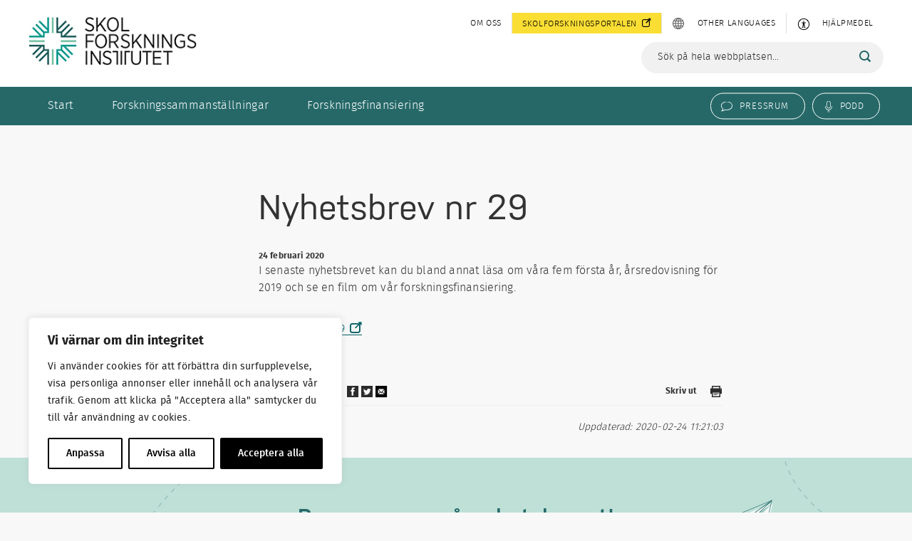

--- FILE ---
content_type: text/html; charset=UTF-8
request_url: https://www.skolfi.se/aktuellt/nyhetsbrev-nr-29/
body_size: 30283
content:
<!doctype html>
<!--[if lt IE 7]> <html class="no-js ie6 oldie" lang="sv-SV"> <![endif]-->
<!--[if IE 7]>    <html class="no-js ie7 oldie" lang="sv-SV"> <![endif]-->
<!--[if IE 8]>    <html class="no-js ie8 oldie" lang="sv-SV"> <![endif]-->
<!--[if gt IE 8]><!--> <html class="no-js" lang="sv-SV"> <!--<![endif]-->
<head>
	<meta name='robots' content='index, follow, max-image-preview:large, max-snippet:-1, max-video-preview:-1' />
	<style>img:is([sizes="auto" i], [sizes^="auto," i]) { contain-intrinsic-size: 3000px 1500px }</style>
	
	<!-- This site is optimized with the Yoast SEO plugin v26.8 - https://yoast.com/product/yoast-seo-wordpress/ -->
	<meta name="description" content="I senaste nyhetsbrevet kan du bland annat läsa om våra fem första år, årsredovisning för 2019 och se en film om vår forskningsfinansiering. Nyhetsbrev nr" />
	<link rel="canonical" href="https://www.skolfi.se/aktuellt/nyhetsbrev-nr-29/" />
	<meta property="og:locale" content="sv_SE" />
	<meta property="og:type" content="article" />
	<meta property="og:title" content="Nyhetsbrev nr 29" />
	<meta property="og:description" content="I senaste nyhetsbrevet kan du bland annat läsa om våra fem första år, årsredovisning för 2019 och se en film om vår forskningsfinansiering. Nyhetsbrev nr" />
	<meta property="og:url" content="https://www.skolfi.se/aktuellt/nyhetsbrev-nr-29/" />
	<meta property="og:site_name" content="Skolforskningsinstitutet" />
	<meta property="article:publisher" content="https://www.facebook.com/skolforskningsinstitutet/" />
	<meta property="og:image" content="https://www.skolfi.se/wp-content/uploads/2024/05/og-image-skolfi.png" />
	<meta property="og:image:width" content="1200" />
	<meta property="og:image:height" content="675" />
	<meta property="og:image:type" content="image/png" />
	<meta name="twitter:card" content="summary_large_image" />
	<meta name="twitter:site" content="@skolfi" />
	<script type="application/ld+json" class="yoast-schema-graph">{"@context":"https://schema.org","@graph":[{"@type":"WebPage","@id":"https://www.skolfi.se/aktuellt/nyhetsbrev-nr-29/","url":"https://www.skolfi.se/aktuellt/nyhetsbrev-nr-29/","name":"Nyhetsbrev nr 29","isPartOf":{"@id":"https://www.skolfi.se/#website"},"datePublished":"2020-02-24T10:21:03+00:00","description":"I senaste nyhetsbrevet kan du bland annat läsa om våra fem första år, årsredovisning för 2019 och se en film om vår forskningsfinansiering. Nyhetsbrev nr","breadcrumb":{"@id":"https://www.skolfi.se/aktuellt/nyhetsbrev-nr-29/#breadcrumb"},"inLanguage":"sv-SE","potentialAction":[{"@type":"ReadAction","target":["https://www.skolfi.se/aktuellt/nyhetsbrev-nr-29/"]}]},{"@type":"BreadcrumbList","@id":"https://www.skolfi.se/aktuellt/nyhetsbrev-nr-29/#breadcrumb","itemListElement":[{"@type":"ListItem","position":1,"name":"Home","item":"https://www.skolfi.se/"},{"@type":"ListItem","position":2,"name":"Aktuellt","item":"https://www.skolfi.se/aktuellt/"},{"@type":"ListItem","position":3,"name":"Nyhetsbrev nr 29"}]},{"@type":"WebSite","@id":"https://www.skolfi.se/#website","url":"https://www.skolfi.se/","name":"Skolforskningsinstitutet","description":"undervisning på vetenskaplig grund","publisher":{"@id":"https://www.skolfi.se/#organization"},"potentialAction":[{"@type":"SearchAction","target":{"@type":"EntryPoint","urlTemplate":"https://www.skolfi.se/?s={search_term_string}"},"query-input":{"@type":"PropertyValueSpecification","valueRequired":true,"valueName":"search_term_string"}}],"inLanguage":"sv-SE"},{"@type":"Organization","@id":"https://www.skolfi.se/#organization","name":"Skolforskningsinstitutet","url":"https://www.skolfi.se/","logo":{"@type":"ImageObject","inLanguage":"sv-SE","@id":"https://www.skolfi.se/#/schema/logo/image/","url":"https://www.skolfi.se/wp-content/uploads/2019/11/skolforskningsinstitutet.jpg","contentUrl":"https://www.skolfi.se/wp-content/uploads/2019/11/skolforskningsinstitutet.jpg","width":260,"height":75,"caption":"Skolforskningsinstitutet"},"image":{"@id":"https://www.skolfi.se/#/schema/logo/image/"},"sameAs":["https://www.facebook.com/skolforskningsinstitutet/","https://x.com/skolfi","https://www.linkedin.com/company/10814556?trk=tyah&amp;amp;amp;amp;amp;amp;amp;amp;amp;trkInfo=clickedVertical:company,clickedEntityId:10814556,idx:1-1-1,tarId:1466410485830,tas:skolforskningsinstitutet","https://www.youtube.com/channel/UCiUZFBH9bvnsAeHm1XzuclA"]}]}</script>
	<!-- / Yoast SEO plugin. -->


<link rel='dns-prefetch' href='//www.browsealoud.com' />

<style id='wp-emoji-styles-inline-css' type='text/css'>

	img.wp-smiley, img.emoji {
		display: inline !important;
		border: none !important;
		box-shadow: none !important;
		height: 1em !important;
		width: 1em !important;
		margin: 0 0.07em !important;
		vertical-align: -0.1em !important;
		background: none !important;
		padding: 0 !important;
	}
</style>
<link rel='stylesheet' id='wp-block-library-css' href='https://www.skolfi.se/wp-includes/css/dist/block-library/style.min.css?ver=6.8.3' type='text/css' media='all' />
<style id='classic-theme-styles-inline-css' type='text/css'>
/*! This file is auto-generated */
.wp-block-button__link{color:#fff;background-color:#32373c;border-radius:9999px;box-shadow:none;text-decoration:none;padding:calc(.667em + 2px) calc(1.333em + 2px);font-size:1.125em}.wp-block-file__button{background:#32373c;color:#fff;text-decoration:none}
</style>
<style id='global-styles-inline-css' type='text/css'>
:root{--wp--preset--aspect-ratio--square: 1;--wp--preset--aspect-ratio--4-3: 4/3;--wp--preset--aspect-ratio--3-4: 3/4;--wp--preset--aspect-ratio--3-2: 3/2;--wp--preset--aspect-ratio--2-3: 2/3;--wp--preset--aspect-ratio--16-9: 16/9;--wp--preset--aspect-ratio--9-16: 9/16;--wp--preset--color--black: #000000;--wp--preset--color--cyan-bluish-gray: #abb8c3;--wp--preset--color--white: #ffffff;--wp--preset--color--pale-pink: #f78da7;--wp--preset--color--vivid-red: #cf2e2e;--wp--preset--color--luminous-vivid-orange: #ff6900;--wp--preset--color--luminous-vivid-amber: #fcb900;--wp--preset--color--light-green-cyan: #7bdcb5;--wp--preset--color--vivid-green-cyan: #00d084;--wp--preset--color--pale-cyan-blue: #8ed1fc;--wp--preset--color--vivid-cyan-blue: #0693e3;--wp--preset--color--vivid-purple: #9b51e0;--wp--preset--gradient--vivid-cyan-blue-to-vivid-purple: linear-gradient(135deg,rgba(6,147,227,1) 0%,rgb(155,81,224) 100%);--wp--preset--gradient--light-green-cyan-to-vivid-green-cyan: linear-gradient(135deg,rgb(122,220,180) 0%,rgb(0,208,130) 100%);--wp--preset--gradient--luminous-vivid-amber-to-luminous-vivid-orange: linear-gradient(135deg,rgba(252,185,0,1) 0%,rgba(255,105,0,1) 100%);--wp--preset--gradient--luminous-vivid-orange-to-vivid-red: linear-gradient(135deg,rgba(255,105,0,1) 0%,rgb(207,46,46) 100%);--wp--preset--gradient--very-light-gray-to-cyan-bluish-gray: linear-gradient(135deg,rgb(238,238,238) 0%,rgb(169,184,195) 100%);--wp--preset--gradient--cool-to-warm-spectrum: linear-gradient(135deg,rgb(74,234,220) 0%,rgb(151,120,209) 20%,rgb(207,42,186) 40%,rgb(238,44,130) 60%,rgb(251,105,98) 80%,rgb(254,248,76) 100%);--wp--preset--gradient--blush-light-purple: linear-gradient(135deg,rgb(255,206,236) 0%,rgb(152,150,240) 100%);--wp--preset--gradient--blush-bordeaux: linear-gradient(135deg,rgb(254,205,165) 0%,rgb(254,45,45) 50%,rgb(107,0,62) 100%);--wp--preset--gradient--luminous-dusk: linear-gradient(135deg,rgb(255,203,112) 0%,rgb(199,81,192) 50%,rgb(65,88,208) 100%);--wp--preset--gradient--pale-ocean: linear-gradient(135deg,rgb(255,245,203) 0%,rgb(182,227,212) 50%,rgb(51,167,181) 100%);--wp--preset--gradient--electric-grass: linear-gradient(135deg,rgb(202,248,128) 0%,rgb(113,206,126) 100%);--wp--preset--gradient--midnight: linear-gradient(135deg,rgb(2,3,129) 0%,rgb(40,116,252) 100%);--wp--preset--font-size--small: 13px;--wp--preset--font-size--medium: 20px;--wp--preset--font-size--large: 36px;--wp--preset--font-size--x-large: 42px;--wp--preset--spacing--20: 0.44rem;--wp--preset--spacing--30: 0.67rem;--wp--preset--spacing--40: 1rem;--wp--preset--spacing--50: 1.5rem;--wp--preset--spacing--60: 2.25rem;--wp--preset--spacing--70: 3.38rem;--wp--preset--spacing--80: 5.06rem;--wp--preset--shadow--natural: 6px 6px 9px rgba(0, 0, 0, 0.2);--wp--preset--shadow--deep: 12px 12px 50px rgba(0, 0, 0, 0.4);--wp--preset--shadow--sharp: 6px 6px 0px rgba(0, 0, 0, 0.2);--wp--preset--shadow--outlined: 6px 6px 0px -3px rgba(255, 255, 255, 1), 6px 6px rgba(0, 0, 0, 1);--wp--preset--shadow--crisp: 6px 6px 0px rgba(0, 0, 0, 1);}:where(.is-layout-flex){gap: 0.5em;}:where(.is-layout-grid){gap: 0.5em;}body .is-layout-flex{display: flex;}.is-layout-flex{flex-wrap: wrap;align-items: center;}.is-layout-flex > :is(*, div){margin: 0;}body .is-layout-grid{display: grid;}.is-layout-grid > :is(*, div){margin: 0;}:where(.wp-block-columns.is-layout-flex){gap: 2em;}:where(.wp-block-columns.is-layout-grid){gap: 2em;}:where(.wp-block-post-template.is-layout-flex){gap: 1.25em;}:where(.wp-block-post-template.is-layout-grid){gap: 1.25em;}.has-black-color{color: var(--wp--preset--color--black) !important;}.has-cyan-bluish-gray-color{color: var(--wp--preset--color--cyan-bluish-gray) !important;}.has-white-color{color: var(--wp--preset--color--white) !important;}.has-pale-pink-color{color: var(--wp--preset--color--pale-pink) !important;}.has-vivid-red-color{color: var(--wp--preset--color--vivid-red) !important;}.has-luminous-vivid-orange-color{color: var(--wp--preset--color--luminous-vivid-orange) !important;}.has-luminous-vivid-amber-color{color: var(--wp--preset--color--luminous-vivid-amber) !important;}.has-light-green-cyan-color{color: var(--wp--preset--color--light-green-cyan) !important;}.has-vivid-green-cyan-color{color: var(--wp--preset--color--vivid-green-cyan) !important;}.has-pale-cyan-blue-color{color: var(--wp--preset--color--pale-cyan-blue) !important;}.has-vivid-cyan-blue-color{color: var(--wp--preset--color--vivid-cyan-blue) !important;}.has-vivid-purple-color{color: var(--wp--preset--color--vivid-purple) !important;}.has-black-background-color{background-color: var(--wp--preset--color--black) !important;}.has-cyan-bluish-gray-background-color{background-color: var(--wp--preset--color--cyan-bluish-gray) !important;}.has-white-background-color{background-color: var(--wp--preset--color--white) !important;}.has-pale-pink-background-color{background-color: var(--wp--preset--color--pale-pink) !important;}.has-vivid-red-background-color{background-color: var(--wp--preset--color--vivid-red) !important;}.has-luminous-vivid-orange-background-color{background-color: var(--wp--preset--color--luminous-vivid-orange) !important;}.has-luminous-vivid-amber-background-color{background-color: var(--wp--preset--color--luminous-vivid-amber) !important;}.has-light-green-cyan-background-color{background-color: var(--wp--preset--color--light-green-cyan) !important;}.has-vivid-green-cyan-background-color{background-color: var(--wp--preset--color--vivid-green-cyan) !important;}.has-pale-cyan-blue-background-color{background-color: var(--wp--preset--color--pale-cyan-blue) !important;}.has-vivid-cyan-blue-background-color{background-color: var(--wp--preset--color--vivid-cyan-blue) !important;}.has-vivid-purple-background-color{background-color: var(--wp--preset--color--vivid-purple) !important;}.has-black-border-color{border-color: var(--wp--preset--color--black) !important;}.has-cyan-bluish-gray-border-color{border-color: var(--wp--preset--color--cyan-bluish-gray) !important;}.has-white-border-color{border-color: var(--wp--preset--color--white) !important;}.has-pale-pink-border-color{border-color: var(--wp--preset--color--pale-pink) !important;}.has-vivid-red-border-color{border-color: var(--wp--preset--color--vivid-red) !important;}.has-luminous-vivid-orange-border-color{border-color: var(--wp--preset--color--luminous-vivid-orange) !important;}.has-luminous-vivid-amber-border-color{border-color: var(--wp--preset--color--luminous-vivid-amber) !important;}.has-light-green-cyan-border-color{border-color: var(--wp--preset--color--light-green-cyan) !important;}.has-vivid-green-cyan-border-color{border-color: var(--wp--preset--color--vivid-green-cyan) !important;}.has-pale-cyan-blue-border-color{border-color: var(--wp--preset--color--pale-cyan-blue) !important;}.has-vivid-cyan-blue-border-color{border-color: var(--wp--preset--color--vivid-cyan-blue) !important;}.has-vivid-purple-border-color{border-color: var(--wp--preset--color--vivid-purple) !important;}.has-vivid-cyan-blue-to-vivid-purple-gradient-background{background: var(--wp--preset--gradient--vivid-cyan-blue-to-vivid-purple) !important;}.has-light-green-cyan-to-vivid-green-cyan-gradient-background{background: var(--wp--preset--gradient--light-green-cyan-to-vivid-green-cyan) !important;}.has-luminous-vivid-amber-to-luminous-vivid-orange-gradient-background{background: var(--wp--preset--gradient--luminous-vivid-amber-to-luminous-vivid-orange) !important;}.has-luminous-vivid-orange-to-vivid-red-gradient-background{background: var(--wp--preset--gradient--luminous-vivid-orange-to-vivid-red) !important;}.has-very-light-gray-to-cyan-bluish-gray-gradient-background{background: var(--wp--preset--gradient--very-light-gray-to-cyan-bluish-gray) !important;}.has-cool-to-warm-spectrum-gradient-background{background: var(--wp--preset--gradient--cool-to-warm-spectrum) !important;}.has-blush-light-purple-gradient-background{background: var(--wp--preset--gradient--blush-light-purple) !important;}.has-blush-bordeaux-gradient-background{background: var(--wp--preset--gradient--blush-bordeaux) !important;}.has-luminous-dusk-gradient-background{background: var(--wp--preset--gradient--luminous-dusk) !important;}.has-pale-ocean-gradient-background{background: var(--wp--preset--gradient--pale-ocean) !important;}.has-electric-grass-gradient-background{background: var(--wp--preset--gradient--electric-grass) !important;}.has-midnight-gradient-background{background: var(--wp--preset--gradient--midnight) !important;}.has-small-font-size{font-size: var(--wp--preset--font-size--small) !important;}.has-medium-font-size{font-size: var(--wp--preset--font-size--medium) !important;}.has-large-font-size{font-size: var(--wp--preset--font-size--large) !important;}.has-x-large-font-size{font-size: var(--wp--preset--font-size--x-large) !important;}
:where(.wp-block-post-template.is-layout-flex){gap: 1.25em;}:where(.wp-block-post-template.is-layout-grid){gap: 1.25em;}
:where(.wp-block-columns.is-layout-flex){gap: 2em;}:where(.wp-block-columns.is-layout-grid){gap: 2em;}
:root :where(.wp-block-pullquote){font-size: 1.5em;line-height: 1.6;}
</style>
<link data-minify="1" rel='stylesheet' id='dashicons-css' href='https://www.skolfi.se/wp-content/cache/min/1/wp-includes/css/dashicons.min.css?ver=1768478268' type='text/css' media='all' />
<link data-minify="1" rel='stylesheet' id='child-understrap-styles-css' href='https://www.skolfi.se/wp-content/cache/min/1/wp-content/themes/skolfi-theme/css/main.min.css?ver=1768478268' type='text/css' media='all' />
<script type="text/javascript" id="webtoffee-cookie-consent-js-extra">
/* <![CDATA[ */
var _wccConfig = {"_ipData":[],"_assetsURL":"https:\/\/www.skolfi.se\/wp-content\/plugins\/webtoffee-cookie-consent\/lite\/frontend\/images\/","_publicURL":"https:\/\/www.skolfi.se","_categories":[{"name":"N\u00f6dv\u00e4ndiga","slug":"necessary","isNecessary":true,"ccpaDoNotSell":true,"cookies":[{"cookieID":"wt_consent","domain":"skolfi.se","provider":""}],"active":true,"defaultConsent":{"gdpr":true,"ccpa":true},"foundNoCookieScript":false},{"name":"Funktionella","slug":"functional","isNecessary":false,"ccpaDoNotSell":true,"cookies":[{"cookieID":"VISITOR_INFO1_LIVE","domain":".youtube.com","provider":"youtube.com"},{"cookieID":"yt-remote-connected-devices","domain":"youtube.com","provider":"youtube.com"},{"cookieID":"ytidb::LAST_RESULT_ENTRY_KEY","domain":"youtube.com","provider":"youtube.com"},{"cookieID":"yt-remote-device-id","domain":"youtube.com","provider":"youtube.com"},{"cookieID":"yt-remote-session-name","domain":"youtube.com","provider":"youtube.com"},{"cookieID":"yt-remote-fast-check-period","domain":"youtube.com","provider":"youtube.com"},{"cookieID":"yt-remote-session-app","domain":"youtube.com","provider":"youtube.com"},{"cookieID":"yt-remote-cast-available","domain":"youtube.com","provider":"youtube.com"},{"cookieID":"yt-remote-cast-installed","domain":"youtube.com","provider":"youtube.com"},{"cookieID":"language","domain":".varbi.com","provider":""}],"active":true,"defaultConsent":{"gdpr":false,"ccpa":false},"foundNoCookieScript":false},{"name":"Analys","slug":"analytics","isNecessary":false,"ccpaDoNotSell":true,"cookies":[{"cookieID":"YSC","domain":".youtube.com","provider":"youtube.com"},{"cookieID":"_hjSessionUser_*","domain":".skolforskningsportalen.se","provider":"static.hotjar.com"},{"cookieID":"_hjSession_*","domain":".skolforskningsportalen.se","provider":"script.hotjar.com"}],"active":true,"defaultConsent":{"gdpr":false,"ccpa":false},"foundNoCookieScript":false},{"name":"Prestanda","slug":"performance","isNecessary":false,"ccpaDoNotSell":true,"cookies":[],"active":true,"defaultConsent":{"gdpr":false,"ccpa":false},"foundNoCookieScript":false},{"name":"Annonsering","slug":"advertisement","isNecessary":false,"ccpaDoNotSell":true,"cookies":[{"cookieID":"__Secure-ROLLOUT_TOKEN","domain":".youtube.com","provider":""},{"cookieID":"__Secure-YEC","domain":".youtube.com","provider":""},{"cookieID":"VISITOR_PRIVACY_METADATA","domain":".youtube.com","provider":"youtube.com"},{"cookieID":"yt.innertube::nextId","domain":"youtube.com","provider":"youtube.com"},{"cookieID":"yt.innertube::requests","domain":"youtube.com","provider":"youtube.com"}],"active":true,"defaultConsent":{"gdpr":false,"ccpa":false},"foundNoCookieScript":false},{"name":"\u00d6vriga","slug":"others","isNecessary":false,"ccpaDoNotSell":true,"cookies":[{"cookieID":"N5jxNghyoJSTg9EjOCyp","domain":".varbi.com","provider":""}],"active":true,"defaultConsent":{"gdpr":false,"ccpa":false},"foundNoCookieScript":false}],"_activeLaw":"gdpr","_rootDomain":"","_block":"1","_showBanner":"1","_bannerConfig":{"GDPR":{"settings":{"type":"box","position":"bottom-left","applicableLaw":"gdpr","preferenceCenter":"center","selectedRegion":"ALL","consentExpiry":365,"shortcodes":[{"key":"wcc_readmore","content":"<a href=\"#\" class=\"wcc-policy\" aria-label=\"Cookie-policy\" target=\"_blank\" rel=\"noopener\" data-tag=\"readmore-button\">Cookie-policy<\/a>","tag":"readmore-button","status":false,"attributes":{"rel":"nofollow","target":"_blank"}},{"key":"wcc_show_desc","content":"<button class=\"wcc-show-desc-btn\" data-tag=\"show-desc-button\" aria-label=\"Visa mer\">Visa mer<\/button>","tag":"show-desc-button","status":true,"attributes":[]},{"key":"wcc_hide_desc","content":"<button class=\"wcc-show-desc-btn\" data-tag=\"hide-desc-button\" aria-label=\"Visa mindre\">Visa mindre<\/button>","tag":"hide-desc-button","status":true,"attributes":[]},{"key":"wcc_category_toggle_label","content":"[wcc_{{status}}_category_label] [wcc_preference_{{category_slug}}_title]","tag":"","status":true,"attributes":[]},{"key":"wcc_enable_category_label","content":"Aktivera","tag":"","status":true,"attributes":[]},{"key":"wcc_disable_category_label","content":"Inaktivera","tag":"","status":true,"attributes":[]},{"key":"wcc_video_placeholder","content":"<div class=\"video-placeholder-normal\" data-tag=\"video-placeholder\" id=\"[UNIQUEID]\"><p class=\"video-placeholder-text-normal\" data-tag=\"placeholder-title\">V\u00e4nligen acceptera {category} cookies f\u00f6r att komma \u00e5t detta inneh\u00e5ll<\/p><\/div>","tag":"","status":true,"attributes":[]},{"key":"wcc_enable_optout_label","content":"Aktivera","tag":"","status":true,"attributes":[]},{"key":"wcc_disable_optout_label","content":"Inaktivera","tag":"","status":true,"attributes":[]},{"key":"wcc_optout_toggle_label","content":"[wcc_{{status}}_optout_label] [wcc_optout_option_title]","tag":"","status":true,"attributes":[]},{"key":"wcc_optout_option_title","content":"S\u00e4lj eller dela inte min personliga information","tag":"","status":true,"attributes":[]},{"key":"wcc_optout_close_label","content":"St\u00e4ng","tag":"","status":true,"attributes":[]}],"bannerEnabled":true},"behaviours":{"reloadBannerOnAccept":true,"loadAnalyticsByDefault":false,"animations":{"onLoad":"animate","onHide":"sticky"}},"config":{"revisitConsent":{"status":true,"tag":"revisit-consent","position":"bottom-left","meta":{"url":"#"},"styles":[],"elements":{"title":{"type":"text","tag":"revisit-consent-title","status":true,"styles":{"color":"#0056a7"}}}},"preferenceCenter":{"toggle":{"status":true,"tag":"detail-category-toggle","type":"toggle","states":{"active":{"styles":{"background-color":"#000000"}},"inactive":{"styles":{"background-color":"#D0D5D2"}}}},"poweredBy":{"status":false,"tag":"detail-powered-by","styles":{"background-color":"#EDEDED","color":"#293C5B"}}},"categoryPreview":{"status":false,"toggle":{"status":true,"tag":"detail-category-preview-toggle","type":"toggle","states":{"active":{"styles":{"background-color":"#000000"}},"inactive":{"styles":{"background-color":"#D0D5D2"}}}}},"videoPlaceholder":{"status":true,"styles":{"background-color":"#000000","border-color":"#000000","color":"#ffffff"}},"readMore":{"status":false,"tag":"readmore-button","type":"link","meta":{"noFollow":true,"newTab":true},"styles":{"color":"#000000","background-color":"transparent","border-color":"transparent"}},"auditTable":{"status":true},"optOption":{"status":true,"toggle":{"status":true,"tag":"optout-option-toggle","type":"toggle","states":{"active":{"styles":{"background-color":"#000000"}},"inactive":{"styles":{"background-color":"#FFFFFF"}}}},"gpcOption":false}}}},"_version":"3.5.0","_logConsent":"","_tags":[{"tag":"accept-button","styles":{"color":"#FFFFFF","background-color":"#000000","border-color":"#000000"}},{"tag":"reject-button","styles":{"color":"#000000","background-color":"transparent","border-color":"#000000"}},{"tag":"settings-button","styles":{"color":"#000000","background-color":"transparent","border-color":"#000000"}},{"tag":"readmore-button","styles":{"color":"#000000","background-color":"transparent","border-color":"transparent"}},{"tag":"donotsell-button","styles":{"color":"#1863dc","background-color":"transparent","border-color":"transparent"}},{"tag":"accept-button","styles":{"color":"#FFFFFF","background-color":"#000000","border-color":"#000000"}},{"tag":"revisit-consent","styles":[]},{"tag":"detail-category-always-enabled","styles":{"color":"#008000"}}],"_rtl":"","_lawSelected":["GDPR"],"_restApiUrl":"https:\/\/directory.cookieyes.com\/api\/v1\/ip","_renewConsent":"1767949617803","_restrictToCA":"","_customEvents":"","_ccpaAllowedRegions":[],"_gdprAllowedRegions":[],"_closeButtonAction":"reject","_ssl":"1","_providersToBlock":[{"re":"youtube.com","categories":["functional","analytics","advertisement"]},{"re":"static.hotjar.com","categories":["analytics"]},{"re":"script.hotjar.com","categories":["analytics"]}]};
var _wccStyles = {"css":{"GDPR":".wcc-overlay{background: #000000; opacity: 0.4; position: fixed; top: 0; left: 0; width: 100%; height: 100%; z-index: 99999999;}.wcc-hide{display: none;}.wcc-btn-revisit-wrapper{display: flex; padding: 6px; border-radius: 8px; opacity: 0px; background-color:#ffffff; box-shadow: 0px 3px 10px 0px #798da04d;  align-items: center; justify-content: center;   position: fixed; z-index: 999999; cursor: pointer;}.wcc-revisit-bottom-left{bottom: 15px; left: 15px;}.wcc-revisit-bottom-right{bottom: 15px; right: 15px;}.wcc-btn-revisit-wrapper .wcc-btn-revisit{display: flex; align-items: center; justify-content: center; background: none; border: none; cursor: pointer; position: relative; margin: 0; padding: 0;}.wcc-btn-revisit-wrapper .wcc-btn-revisit img{max-width: fit-content; margin: 0; } .wcc-btn-revisit-wrapper .wcc-revisit-help-text{font-size:14px; margin-left:4px; display:none;}.wcc-btn-revisit-wrapper:hover .wcc-revisit-help-text, .wcc-btn-revisit-wrapper:focus-within .wcc-revisit-help-text { display: block;}.wcc-revisit-hide{display: none;}.wcc-preference-btn:hover{cursor:pointer; text-decoration:underline;}.wcc-cookie-audit-table { font-family: inherit; border-collapse: collapse; width: 100%;} .wcc-cookie-audit-table th, .wcc-cookie-audit-table td {text-align: left; padding: 10px; font-size: 12px; color: #000000; word-break: normal; background-color: #d9dfe7; border: 1px solid #cbced6;} .wcc-cookie-audit-table tr:nth-child(2n + 1) td { background: #f1f5fa; }.wcc-consent-container{position: fixed; width: 440px; box-sizing: border-box; z-index: 9999999; border-radius: 6px;}.wcc-consent-container .wcc-consent-bar{background: #ffffff; border: 1px solid; padding: 20px 26px; box-shadow: 0 -1px 10px 0 #acabab4d; border-radius: 6px;}.wcc-box-bottom-left{bottom: 40px; left: 40px;}.wcc-box-bottom-right{bottom: 40px; right: 40px;}.wcc-box-top-left{top: 40px; left: 40px;}.wcc-box-top-right{top: 40px; right: 40px;}.wcc-custom-brand-logo-wrapper .wcc-custom-brand-logo{width: 100px; height: auto; margin: 0 0 12px 0;}.wcc-notice .wcc-title{color: #212121; font-weight: 700; font-size: 18px; line-height: 24px; margin: 0 0 12px 0;}.wcc-notice-des *,.wcc-preference-content-wrapper *,.wcc-accordion-header-des *,.wcc-gpc-wrapper .wcc-gpc-desc *{font-size: 14px;}.wcc-notice-des{color: #212121; font-size: 14px; line-height: 24px; font-weight: 400;}.wcc-notice-des img{height: 25px; width: 25px;}.wcc-consent-bar .wcc-notice-des p,.wcc-gpc-wrapper .wcc-gpc-desc p,.wcc-preference-body-wrapper .wcc-preference-content-wrapper p,.wcc-accordion-header-wrapper .wcc-accordion-header-des p,.wcc-cookie-des-table li div:last-child p{color: inherit; margin-top: 0;}.wcc-notice-des P:last-child,.wcc-preference-content-wrapper p:last-child,.wcc-cookie-des-table li div:last-child p:last-child,.wcc-gpc-wrapper .wcc-gpc-desc p:last-child{margin-bottom: 0;}.wcc-notice-des a.wcc-policy,.wcc-notice-des button.wcc-policy{font-size: 14px; color: #1863dc; white-space: nowrap; cursor: pointer; background: transparent; border: 1px solid; text-decoration: underline;}.wcc-notice-des button.wcc-policy{padding: 0;}.wcc-notice-des a.wcc-policy:focus-visible,.wcc-notice-des button.wcc-policy:focus-visible,.wcc-preference-content-wrapper .wcc-show-desc-btn:focus-visible,.wcc-accordion-header .wcc-accordion-btn:focus-visible,.wcc-preference-header .wcc-btn-close:focus-visible,.wcc-switch input[type=\"checkbox\"]:focus-visible,.wcc-footer-wrapper a:focus-visible,.wcc-btn:focus-visible{outline: 2px solid #1863dc; outline-offset: 2px;}.wcc-btn:focus:not(:focus-visible),.wcc-accordion-header .wcc-accordion-btn:focus:not(:focus-visible),.wcc-preference-content-wrapper .wcc-show-desc-btn:focus:not(:focus-visible),.wcc-btn-revisit-wrapper .wcc-btn-revisit:focus:not(:focus-visible),.wcc-preference-header .wcc-btn-close:focus:not(:focus-visible),.wcc-consent-bar .wcc-banner-btn-close:focus:not(:focus-visible){outline: 0;}button.wcc-show-desc-btn:not(:hover):not(:active){color: #1863dc; background: transparent;}button.wcc-accordion-btn:not(:hover):not(:active),button.wcc-banner-btn-close:not(:hover):not(:active),button.wcc-btn-revisit:not(:hover):not(:active),button.wcc-btn-close:not(:hover):not(:active){background: transparent;}.wcc-consent-bar button:hover,.wcc-modal.wcc-modal-open button:hover,.wcc-consent-bar button:focus,.wcc-modal.wcc-modal-open button:focus{text-decoration: none;}.wcc-notice-btn-wrapper{display: flex; justify-content: flex-start; align-items: center; flex-wrap: wrap; margin-top: 16px;}.wcc-notice-btn-wrapper .wcc-btn{text-shadow: none; box-shadow: none;}.wcc-btn{flex: auto; max-width: 100%; font-size: 14px; font-family: inherit; line-height: 24px; padding: 8px; font-weight: 500; margin: 0 8px 0 0; border-radius: 2px; cursor: pointer; text-align: center; text-transform: none; min-height: 0;}.wcc-btn:hover{opacity: 0.8;}.wcc-btn-customize{color: #1863dc; background: transparent; border: 2px solid #1863dc;}.wcc-btn-reject{color: #1863dc; background: transparent; border: 2px solid #1863dc;}.wcc-btn-accept{background: #1863dc; color: #ffffff; border: 2px solid #1863dc;}.wcc-btn:last-child{margin-right: 0;}@media (max-width: 576px){.wcc-box-bottom-left{bottom: 0; left: 0;}.wcc-box-bottom-right{bottom: 0; right: 0;}.wcc-box-top-left{top: 0; left: 0;}.wcc-box-top-right{top: 0; right: 0;}}@media (max-width: 440px){.wcc-box-bottom-left, .wcc-box-bottom-right, .wcc-box-top-left, .wcc-box-top-right{width: 100%; max-width: 100%;}.wcc-consent-container .wcc-consent-bar{padding: 20px 0;}.wcc-custom-brand-logo-wrapper, .wcc-notice .wcc-title, .wcc-notice-des, .wcc-notice-btn-wrapper{padding: 0 24px;}.wcc-notice-des{max-height: 40vh; overflow-y: scroll;}.wcc-notice-btn-wrapper{flex-direction: column; margin-top: 0;}.wcc-btn{width: 100%; margin: 10px 0 0 0;}.wcc-notice-btn-wrapper .wcc-btn-customize{order: 2;}.wcc-notice-btn-wrapper .wcc-btn-reject{order: 3;}.wcc-notice-btn-wrapper .wcc-btn-accept{order: 1; margin-top: 16px;}}@media (max-width: 352px){.wcc-notice .wcc-title{font-size: 16px;}.wcc-notice-des *{font-size: 12px;}.wcc-notice-des, .wcc-btn{font-size: 12px;}}.wcc-modal.wcc-modal-open{display: flex; visibility: visible; -webkit-transform: translate(-50%, -50%); -moz-transform: translate(-50%, -50%); -ms-transform: translate(-50%, -50%); -o-transform: translate(-50%, -50%); transform: translate(-50%, -50%); top: 50%; left: 50%; transition: all 1s ease;}.wcc-modal{box-shadow: 0 32px 68px rgba(0, 0, 0, 0.3); margin: 0 auto; position: fixed; max-width: 100%; background: #ffffff; top: 50%; box-sizing: border-box; border-radius: 6px; z-index: 999999999; color: #212121; -webkit-transform: translate(-50%, 100%); -moz-transform: translate(-50%, 100%); -ms-transform: translate(-50%, 100%); -o-transform: translate(-50%, 100%); transform: translate(-50%, 100%); visibility: hidden; transition: all 0s ease;}.wcc-preference-center{max-height: 79vh; overflow: hidden; width: 845px; overflow: hidden; flex: 1 1 0; display: flex; flex-direction: column; border-radius: 6px;}.wcc-preference-header{display: flex; align-items: center; justify-content: space-between; padding: 22px 24px; border-bottom: 1px solid;}.wcc-preference-header .wcc-preference-title{font-size: 18px; font-weight: 700; line-height: 24px;}.wcc-google-privacy-url a {text-decoration:none;color: #1863dc;cursor:pointer;} .wcc-preference-header .wcc-btn-close{margin: 0; cursor: pointer; vertical-align: middle; padding: 0; background: none; border: none; width: auto; height: auto; min-height: 0; line-height: 0; text-shadow: none; box-shadow: none;}.wcc-preference-header .wcc-btn-close img{margin: 0; height: 10px; width: 10px;}.wcc-preference-body-wrapper{padding: 0 24px; flex: 1; overflow: auto; box-sizing: border-box;}.wcc-preference-content-wrapper,.wcc-gpc-wrapper .wcc-gpc-desc,.wcc-google-privacy-policy{font-size: 14px; line-height: 24px; font-weight: 400; padding: 12px 0;}.wcc-preference-content-wrapper{border-bottom: 1px solid;}.wcc-preference-content-wrapper img{height: 25px; width: 25px;}.wcc-preference-content-wrapper .wcc-show-desc-btn{font-size: 14px; font-family: inherit; color: #1863dc; text-decoration: none; line-height: 24px; padding: 0; margin: 0; white-space: nowrap; cursor: pointer; background: transparent; border-color: transparent; text-transform: none; min-height: 0; text-shadow: none; box-shadow: none;}.wcc-accordion-wrapper{margin-bottom: 10px;}.wcc-accordion{border-bottom: 1px solid;}.wcc-accordion:last-child{border-bottom: none;}.wcc-accordion .wcc-accordion-item{display: flex; margin-top: 10px;}.wcc-accordion .wcc-accordion-body{display: none;}.wcc-accordion.wcc-accordion-active .wcc-accordion-body{display: block; padding: 0 22px; margin-bottom: 16px;}.wcc-accordion-header-wrapper{cursor: pointer; width: 100%;}.wcc-accordion-item .wcc-accordion-header{display: flex; justify-content: space-between; align-items: center;}.wcc-accordion-header .wcc-accordion-btn{font-size: 16px; font-family: inherit; color: #212121; line-height: 24px; background: none; border: none; font-weight: 700; padding: 0; margin: 0; cursor: pointer; text-transform: none; min-height: 0; text-shadow: none; box-shadow: none;}.wcc-accordion-header .wcc-always-active{color: #008000; font-weight: 600; line-height: 24px; font-size: 14px;}.wcc-accordion-header-des{font-size: 14px; line-height: 24px; margin: 10px 0 16px 0;}.wcc-accordion-chevron{margin-right: 22px; position: relative; cursor: pointer;}.wcc-accordion-chevron-hide{display: none;}.wcc-accordion .wcc-accordion-chevron i::before{content: \"\"; position: absolute; border-right: 1.4px solid; border-bottom: 1.4px solid; border-color: inherit; height: 6px; width: 6px; -webkit-transform: rotate(-45deg); -moz-transform: rotate(-45deg); -ms-transform: rotate(-45deg); -o-transform: rotate(-45deg); transform: rotate(-45deg); transition: all 0.2s ease-in-out; top: 8px;}.wcc-accordion.wcc-accordion-active .wcc-accordion-chevron i::before{-webkit-transform: rotate(45deg); -moz-transform: rotate(45deg); -ms-transform: rotate(45deg); -o-transform: rotate(45deg); transform: rotate(45deg);}.wcc-audit-table{background: #f4f4f4; border-radius: 6px;}.wcc-audit-table .wcc-empty-cookies-text{color: inherit; font-size: 12px; line-height: 24px; margin: 0; padding: 10px;}.wcc-audit-table .wcc-cookie-des-table{font-size: 12px; line-height: 24px; font-weight: normal; padding: 15px 10px; border-bottom: 1px solid; border-bottom-color: inherit; margin: 0;}.wcc-audit-table .wcc-cookie-des-table:last-child{border-bottom: none;}.wcc-audit-table .wcc-cookie-des-table li{list-style-type: none; display: flex; padding: 3px 0;}.wcc-audit-table .wcc-cookie-des-table li:first-child{padding-top: 0;}.wcc-cookie-des-table li div:first-child{width: 100px; font-weight: 600; word-break: break-word; word-wrap: break-word;}.wcc-cookie-des-table li div:last-child{flex: 1; word-break: break-word; word-wrap: break-word; margin-left: 8px;}.wcc-footer-shadow{display: block; width: 100%; height: 40px; background: linear-gradient(180deg, rgba(255, 255, 255, 0) 0%, #ffffff 100%); position: absolute; bottom: calc(100% - 1px);}.wcc-footer-wrapper{position: relative;}.wcc-prefrence-btn-wrapper{display: flex; flex-wrap: wrap; align-items: center; justify-content: center; padding: 22px 24px; border-top: 1px solid;}.wcc-prefrence-btn-wrapper .wcc-btn{flex: auto; max-width: 100%; text-shadow: none; box-shadow: none;}.wcc-btn-preferences{color: #1863dc; background: transparent; border: 2px solid #1863dc;}.wcc-preference-header,.wcc-preference-body-wrapper,.wcc-preference-content-wrapper,.wcc-accordion-wrapper,.wcc-accordion,.wcc-accordion-wrapper,.wcc-footer-wrapper,.wcc-prefrence-btn-wrapper{border-color: inherit;}@media (max-width: 845px){.wcc-modal{max-width: calc(100% - 16px);}}@media (max-width: 576px){.wcc-modal{max-width: 100%;}.wcc-preference-center{max-height: 100vh;}.wcc-prefrence-btn-wrapper{flex-direction: column;}.wcc-accordion.wcc-accordion-active .wcc-accordion-body{padding-right: 0;}.wcc-prefrence-btn-wrapper .wcc-btn{width: 100%; margin: 10px 0 0 0;}.wcc-prefrence-btn-wrapper .wcc-btn-reject{order: 3;}.wcc-prefrence-btn-wrapper .wcc-btn-accept{order: 1; margin-top: 0;}.wcc-prefrence-btn-wrapper .wcc-btn-preferences{order: 2;}}@media (max-width: 425px){.wcc-accordion-chevron{margin-right: 15px;}.wcc-notice-btn-wrapper{margin-top: 0;}.wcc-accordion.wcc-accordion-active .wcc-accordion-body{padding: 0 15px;}}@media (max-width: 352px){.wcc-preference-header .wcc-preference-title{font-size: 16px;}.wcc-preference-header{padding: 16px 24px;}.wcc-preference-content-wrapper *, .wcc-accordion-header-des *{font-size: 12px;}.wcc-preference-content-wrapper, .wcc-preference-content-wrapper .wcc-show-more, .wcc-accordion-header .wcc-always-active, .wcc-accordion-header-des, .wcc-preference-content-wrapper .wcc-show-desc-btn, .wcc-notice-des a.wcc-policy{font-size: 12px;}.wcc-accordion-header .wcc-accordion-btn{font-size: 14px;}}.wcc-switch{display: flex;}.wcc-switch input[type=\"checkbox\"]{position: relative; width: 44px; height: 24px; margin: 0; background: #d0d5d2; -webkit-appearance: none; border-radius: 50px; cursor: pointer; outline: 0; border: none; top: 0;}.wcc-switch input[type=\"checkbox\"]:checked{background: #1863dc;}.wcc-switch input[type=\"checkbox\"]:before{position: absolute; content: \"\"; height: 20px; width: 20px; left: 2px; bottom: 2px; border-radius: 50%; background-color: white; -webkit-transition: 0.4s; transition: 0.4s; margin: 0;}.wcc-switch input[type=\"checkbox\"]:after{display: none;}.wcc-switch input[type=\"checkbox\"]:checked:before{-webkit-transform: translateX(20px); -ms-transform: translateX(20px); transform: translateX(20px);}@media (max-width: 425px){.wcc-switch input[type=\"checkbox\"]{width: 38px; height: 21px;}.wcc-switch input[type=\"checkbox\"]:before{height: 17px; width: 17px;}.wcc-switch input[type=\"checkbox\"]:checked:before{-webkit-transform: translateX(17px); -ms-transform: translateX(17px); transform: translateX(17px);}}.wcc-consent-bar .wcc-banner-btn-close{position: absolute; right: 14px; top: 14px; background: none; border: none; cursor: pointer; padding: 0; margin: 0; min-height: 0; line-height: 0; height: auto; width: auto; text-shadow: none; box-shadow: none;}.wcc-consent-bar .wcc-banner-btn-close img{height: 10px; width: 10px; margin: 0;}.wcc-notice-group{font-size: 14px; line-height: 24px; font-weight: 400; color: #212121;}.wcc-notice-btn-wrapper .wcc-btn-do-not-sell{font-size: 14px; line-height: 24px; padding: 6px 0; margin: 0; font-weight: 500; background: none; border-radius: 2px; border: none; white-space: nowrap; cursor: pointer; text-align: left; color: #1863dc; background: transparent; border-color: transparent; box-shadow: none; text-shadow: none;}.wcc-consent-bar .wcc-banner-btn-close:focus-visible,.wcc-notice-btn-wrapper .wcc-btn-do-not-sell:focus-visible,.wcc-opt-out-btn-wrapper .wcc-btn:focus-visible,.wcc-opt-out-checkbox-wrapper input[type=\"checkbox\"].wcc-opt-out-checkbox:focus-visible{outline: 2px solid #1863dc; outline-offset: 2px;}@media (max-width: 440px){.wcc-consent-container{width: 100%;}}@media (max-width: 352px){.wcc-notice-des a.wcc-policy, .wcc-notice-btn-wrapper .wcc-btn-do-not-sell{font-size: 12px;}}.wcc-opt-out-wrapper{padding: 12px 0;}.wcc-opt-out-wrapper .wcc-opt-out-checkbox-wrapper{display: flex; align-items: center;}.wcc-opt-out-checkbox-wrapper .wcc-opt-out-checkbox-label{font-size: 16px; font-weight: 700; line-height: 24px; margin: 0 0 0 12px; cursor: pointer;}.wcc-opt-out-checkbox-wrapper input[type=\"checkbox\"].wcc-opt-out-checkbox{background-color: #ffffff; border: 1px solid black; width: 20px; height: 18.5px; margin: 0; -webkit-appearance: none; position: relative; display: flex; align-items: center; justify-content: center; border-radius: 2px; cursor: pointer;}.wcc-opt-out-checkbox-wrapper input[type=\"checkbox\"].wcc-opt-out-checkbox:checked{background-color: #1863dc; border: none;}.wcc-opt-out-checkbox-wrapper input[type=\"checkbox\"].wcc-opt-out-checkbox:checked::after{left: 6px; bottom: 4px; width: 7px; height: 13px; border: solid #ffffff; border-width: 0 3px 3px 0; border-radius: 2px; -webkit-transform: rotate(45deg); -ms-transform: rotate(45deg); transform: rotate(45deg); content: \"\"; position: absolute; box-sizing: border-box;}.wcc-opt-out-checkbox-wrapper.wcc-disabled .wcc-opt-out-checkbox-label,.wcc-opt-out-checkbox-wrapper.wcc-disabled input[type=\"checkbox\"].wcc-opt-out-checkbox{cursor: no-drop;}.wcc-gpc-wrapper{margin: 0 0 0 32px;}.wcc-footer-wrapper .wcc-opt-out-btn-wrapper{display: flex; flex-wrap: wrap; align-items: center; justify-content: center; padding: 22px 24px;}.wcc-opt-out-btn-wrapper .wcc-btn{flex: auto; max-width: 100%; text-shadow: none; box-shadow: none;}.wcc-opt-out-btn-wrapper .wcc-btn-cancel{border: 1px solid #dedfe0; background: transparent; color: #858585;}.wcc-opt-out-btn-wrapper .wcc-btn-confirm{background: #1863dc; color: #ffffff; border: 1px solid #1863dc;}@media (max-width: 352px){.wcc-opt-out-checkbox-wrapper .wcc-opt-out-checkbox-label{font-size: 14px;}.wcc-gpc-wrapper .wcc-gpc-desc, .wcc-gpc-wrapper .wcc-gpc-desc *{font-size: 12px;}.wcc-opt-out-checkbox-wrapper input[type=\"checkbox\"].wcc-opt-out-checkbox{width: 16px; height: 16px;}.wcc-opt-out-checkbox-wrapper input[type=\"checkbox\"].wcc-opt-out-checkbox:checked::after{left: 5px; bottom: 4px; width: 3px; height: 9px;}.wcc-gpc-wrapper{margin: 0 0 0 28px;}}.video-placeholder-youtube{background-size: 100% 100%; background-position: center; background-repeat: no-repeat; background-color: #b2b0b059; position: relative; display: flex; align-items: center; justify-content: center; max-width: 100%;}.video-placeholder-text-youtube{text-align: center; align-items: center; padding: 10px 16px; background-color: #000000cc; color: #ffffff; border: 1px solid; border-radius: 2px; cursor: pointer;}.video-placeholder-text-youtube:hover{text-decoration:underline;}.video-placeholder-normal{background-image: url(\"\/wp-content\/plugins\/webtoffee-cookie-consent\/lite\/frontend\/images\/placeholder.svg\"); background-size: 80px; background-position: center; background-repeat: no-repeat; background-color: #b2b0b059; position: relative; display: flex; align-items: flex-end; justify-content: center; max-width: 100%;}.video-placeholder-text-normal{align-items: center; padding: 10px 16px; text-align: center; border: 1px solid; border-radius: 2px; cursor: pointer;}.wcc-rtl{direction: rtl; text-align: right;}.wcc-rtl .wcc-banner-btn-close{left: 9px; right: auto;}.wcc-rtl .wcc-notice-btn-wrapper .wcc-btn:last-child{margin-right: 8px;}.wcc-rtl .wcc-notice-btn-wrapper .wcc-btn:first-child{margin-right: 0;}.wcc-rtl .wcc-notice-btn-wrapper{margin-left: 0; margin-right: 15px;}.wcc-rtl .wcc-prefrence-btn-wrapper .wcc-btn{margin-right: 8px;}.wcc-rtl .wcc-prefrence-btn-wrapper .wcc-btn:first-child{margin-right: 0;}.wcc-rtl .wcc-accordion .wcc-accordion-chevron i::before{border: none; border-left: 1.4px solid; border-top: 1.4px solid; left: 12px;}.wcc-rtl .wcc-accordion.wcc-accordion-active .wcc-accordion-chevron i::before{-webkit-transform: rotate(-135deg); -moz-transform: rotate(-135deg); -ms-transform: rotate(-135deg); -o-transform: rotate(-135deg); transform: rotate(-135deg);}@media (max-width: 768px){.wcc-rtl .wcc-notice-btn-wrapper{margin-right: 0;}}@media (max-width: 576px){.wcc-rtl .wcc-notice-btn-wrapper .wcc-btn:last-child{margin-right: 0;}.wcc-rtl .wcc-prefrence-btn-wrapper .wcc-btn{margin-right: 0;}.wcc-rtl .wcc-accordion.wcc-accordion-active .wcc-accordion-body{padding: 0 22px 0 0;}}@media (max-width: 425px){.wcc-rtl .wcc-accordion.wcc-accordion-active .wcc-accordion-body{padding: 0 15px 0 0;}}@media (max-width: 440px){.wcc-consent-bar .wcc-banner-btn-close,.wcc-preference-header .wcc-btn-close{padding: 17px;}.wcc-consent-bar .wcc-banner-btn-close {right: 2px; top: 6px; } .wcc-preference-header{padding: 12px 0 12px 24px;}} @media (min-width: 768px) and (max-width: 1024px) {.wcc-consent-bar .wcc-banner-btn-close,.wcc-preference-header .wcc-btn-close{padding: 17px;}.wcc-consent-bar .wcc-banner-btn-close {right: 2px; top: 6px; } .wcc-preference-header{padding: 12px 0 12px 24px;}}.wcc-rtl .wcc-opt-out-btn-wrapper .wcc-btn{margin-right: 12px;}.wcc-rtl .wcc-opt-out-btn-wrapper .wcc-btn:first-child{margin-right: 0;}.wcc-rtl .wcc-opt-out-checkbox-wrapper .wcc-opt-out-checkbox-label{margin: 0 12px 0 0;}@media (max-height: 480px) {.wcc-consent-container {max-height: 100vh; overflow-y: scroll;} .wcc-notice-des { max-height: unset; overflow-y: unset; } .wcc-preference-center { height: 100vh; overflow: auto; } .wcc-preference-center .wcc-preference-body-wrapper { overflow: unset; } }"}};
var _wccApi = {"base":"https:\/\/www.skolfi.se\/wp-json\/wcc\/v1\/","nonce":"e5952b6e63"};
var _wccGCMConfig = {"_mode":"advanced","_urlPassthrough":"","_debugMode":"","_redactData":"","_regions":[],"_wccBypass":"","wait_for_update":"500","_isGTMTemplate":""};
/* ]]> */
</script>
<script type="text/javascript" src="https://www.skolfi.se/wp-content/plugins/webtoffee-cookie-consent/lite/frontend/js/script.min.js?ver=3.5.0" id="webtoffee-cookie-consent-js"></script>
<script type="text/javascript" src="https://www.skolfi.se/wp-content/plugins/webtoffee-cookie-consent/lite/frontend/js/gcm.min.js?ver=3.5.0" id="webtoffee-cookie-consent-gcm-js"></script>




<link rel="https://api.w.org/" href="https://www.skolfi.se/wp-json/" /><link rel='shortlink' href='https://www.skolfi.se/?p=8180' />
<link rel="alternate" title="oEmbed (JSON)" type="application/json+oembed" href="https://www.skolfi.se/wp-json/oembed/1.0/embed?url=https%3A%2F%2Fwww.skolfi.se%2Faktuellt%2Fnyhetsbrev-nr-29%2F" />
<link rel="alternate" title="oEmbed (XML)" type="text/xml+oembed" href="https://www.skolfi.se/wp-json/oembed/1.0/embed?url=https%3A%2F%2Fwww.skolfi.se%2Faktuellt%2Fnyhetsbrev-nr-29%2F&#038;format=xml" />
<style id="wcc-style-inline">[data-tag]{visibility:hidden;}</style><link rel="icon" href="https://www.skolfi.se/wp-content/uploads/2017/11/skolfi.png" sizes="32x32" />
<link rel="icon" href="https://www.skolfi.se/wp-content/uploads/2017/11/skolfi.png" sizes="192x192" />
<link rel="apple-touch-icon" href="https://www.skolfi.se/wp-content/uploads/2017/11/skolfi.png" />
<meta name="msapplication-TileImage" content="https://www.skolfi.se/wp-content/uploads/2017/11/skolfi.png" />
	<meta charset="UTF-8" />
	<!-- Mobile viewport optimized: j.mp/bplateviewport -->
  	<meta name="viewport" content="width=device-width,initial-scale=1">
  	<!--link type="text/plain" rel="author" href="https://www.skolfi.se/humans.txt" /-->
	<!--[if lt IE 9]>
		<script src="//html5shim.googlecode.com/svn/trunk/html5.js"></script>
	<![endif]-->

	<meta name="author" content="Skolforskningsinstitutet">

  	  	<!--<link rel="stylesheet" href="https://www.skolfi.se/wp-content/themes/skolfi-theme/css/print.css" media="print">-->
	<link rel="shortcut icon" href="https://www.skolfi.se/wp-content/themes/skolfi-theme/img/favicon.ico" type="image/x-icon" />

		<style>
				a[href*="//"]:not([href*="skolfi."]):not(.no-icon):after{
			content: "\e906";
			font-family: skolfi;
			font-weight: normal;
			margin-left: 7px;
		}
	</style>
	<title>
        Aktuellt | Nyhetsbrev nr 29 | Skolforskningsinstitutet    </title>

<!--   <script type="text/javascript">
    var _baTheme = 0,
    _baMode = 'Lyssna på Talande Webb',
    _baUseCookies = true,
    _baHideOnLoad = true,
    _baLocale = 'se';
  </script> -->

  <!-- Matomo Tag Manager -->
	
	<!-- End Matomo Tag Manager -->

	<!-- Matomo -->
	<script>
	  var _paq = window._paq = window._paq || [];
	  /* tracker methods like "setCustomDimension" should be called before "trackPageView" */
	  _paq.push(["setDoNotTrack", true]);
  	_paq.push(['disableCookies']);
	  _paq.push(['trackPageView']);
	  _paq.push(['enableLinkTracking']);
	  (function() {
	    var u="//skolforskningsportalen.se/matomo/";
	    _paq.push(['setTrackerUrl', u+'matomo.php']);
	    _paq.push(['setSiteId', '4']);
	    var d=document, g=d.createElement('script'), s=d.getElementsByTagName('script')[0];
	    g.async=true; g.src=u+'matomo.js'; s.parentNode.insertBefore(g,s);
	  })();
	</script>
	<!-- End Matomo Code -->

<meta name="generator" content="WP Rocket 3.20.3" data-wpr-features="wpr_minify_concatenate_js wpr_minify_css wpr_preload_links" /></head>

<body class="wp-singular aktuellt-template-default single single-aktuellt postid-8180 single-format-standard wp-theme-skolfi-theme fts-remove-powered-by">
<a id="skip-link" href="#main-content">Hoppa till huvudinnehåll</a>

	<div data-rocket-location-hash="29ccf98f054896b6f93ec33686d41ce1" id="fb-root"></div>
<!--<script async defer src="https://connect.facebook.net/en_US/sdk.js#xfbml=1&version=v14.0"></script>-->
	<header data-rocket-location-hash="376287218b6ead3b5b6fc67b7e0c0376">

		<div data-rocket-location-hash="513639a208a0a2172343798e34ef0efd" class="inner">
			<div data-rocket-location-hash="9ea3e623076ff470d4f4bc49c57bd65f" class="logo">
				<a class="logo--link" href="https://www.skolfi.se"><img src="https://www.skolfi.se/wp-content/themes/skolfi-theme/img/skolforskningsinstitutet.jpg" alt="Skolforskningsinstitutet">
                            </a>
			</div>

			<nav aria-label="Verktygsmeny" class="utility">
				<ul>
					<li>
						<a href="https://www.skolfi.se/om-oss">Om oss</a>
					</li>
          <li class="yellow-bg">
              <a href="https://skolforskningsportalen.se/">Skolforskningsportalen</a>
          </li>
					<li id="menu-item-136" class="other-langs menu-item menu-item-type-post_type menu-item-object-page menu-item-has-children menu-item-136"><a href="#" data-ng-click="showOtherLangMenu = !showOtherLangMenu" data-ng-class="{&#039;icon-arrow-down&#039; : !showOtherLangMenu, &#039;icon-arrow-up&#039; : showOtherLangMenu}" lang="en">Other languages</a>
<ul class="my-sub-menu">
	<li id="menu-item-658" class="menu-item menu-item-type-post_type menu-item-object-page menu-item-658"><a href="https://www.skolfi.se/other-languages/samiska/" title="Skuvladutkaninstituhtta" lang="se">Davvisámegiella</a></li>
	<li id="menu-item-5292" class="menu-item menu-item-type-post_type menu-item-object-page menu-item-5292"><a href="https://www.skolfi.se/other-languages/english/" title="The Swedish Institute for Educational Research" lang="en">English</a></li>
	<li id="menu-item-665" class="menu-item menu-item-type-post_type menu-item-object-page menu-item-665"><a href="https://www.skolfi.se/other-languages/jiddisch/" title="די שולע פארשונג אינסטיטוט" lang="yi">Jiddisch</a></li>
	<li id="menu-item-666" class="menu-item menu-item-type-post_type menu-item-object-page menu-item-666"><a href="https://www.skolfi.se/other-languages/meankieli/" title="Koulututkimusinstituutti" lang="fit">Meänkieli</a></li>
	<li id="menu-item-667" class="menu-item menu-item-type-post_type menu-item-object-page menu-item-667"><a href="https://www.skolfi.se/other-languages/romani/" title="O Načionalno institut za iztraživanje tano" lang="rom">Romani arli</a></li>
	<li id="menu-item-668" class="menu-item menu-item-type-post_type menu-item-object-page menu-item-668"><a href="https://www.skolfi.se/other-languages/finska/" title="Koulututkimuslaitos" lang="fi">Suomi</a></li>
</ul>
</li>

					<li id="menu-item-5302" class="help-tools menu-item menu-item-type-post_type menu-item-object-page menu-item-has-children menu-item-5302"><a href="#" data-ng-click="showHelpToolsMenu = !showHelpToolsMenu" data-ng-class="{&#039;icon-arrow-down&#039; : !showHelpToolsMenu, &#039;icon-arrow-up&#039; : showHelpToolsMenu}">Hjälpmedel</a>
<ul class="my-sub-menu">
	<li id="menu-item-409" class="menu-item menu-item-type-post_type menu-item-object-page menu-item-409"><a href="https://www.skolfi.se/lyssna/">Lyssna på webbplatsen</a></li>
	<li id="menu-item-410" class="menu-item menu-item-type-post_type menu-item-object-page menu-item-410"><a href="https://www.skolfi.se/lattlast/">Lättläst</a></li>
	<li id="menu-item-5299" class="menu-item menu-item-type-post_type menu-item-object-page menu-item-5299"><a href="https://www.skolfi.se/teckensprak/">Teckenspråk</a></li>
</ul>
</li>
				</ul>
			</nav>

			<div data-rocket-location-hash="27effa649bf9e5f427076d7a7c3ff9e0" class="search desktop-search">
				<form action="https://www.skolfi.se">
					<label for="s" class="screen-reader-text">Sök:</label>
					<input type="search" name="s" id="s" title="Skriv dina sökord här" placeholder="Sök på hela webbplatsen...">
					<button title="Sök" aria-label="Sök" type="submit" class="desktop-search-btn"></button>
				</form>
			</div>


			<div data-rocket-location-hash="c23e305d5906e1afb6cf5c219ec2304e" class="header-controls">
				<div id="toggleMobileSearch" title="Sök" class="open-search control" tabindex="0">
					<span class="icon-search"></span>
				</div>
				<div id="toggleMobileMenu" title="Meny" class="open-menu control" tabindex="0">
					<span class="icon-menu"></span>
				</div>
			</div>

			<div data-rocket-location-hash="147c513102b504df461494c473ee9a6e" id="mobileSearch" class="mobile-search">
				<form action="https://www.skolfi.se">
					<label for="s-mobile" class="screen-reader-text">Sök:</label>
					<input type="search" name="s" id="s-mobile" title="Skriv dina sökord här" placeholder="Sök på hela webbplatsen...">
					<button type="submit" id="searchsubmit-mobile" class="">Sök</button>
				</form>
			</div>
		</div>


		<nav id="mobileMenu" aria-label="Huvudmeny" class="primary">
			<div data-rocket-location-hash="3c8b3029a11d0ad7b375e5745a5707e6" class="inner">
				<ul class="primary-nav">
					<li class=" start">
						<a href="https://www.skolfi.se">Start</a>
					</li>
											<li><ul id="menu-forskningssammanstallningar" class="menu"><li id="menu-item-15" class="menu-item menu-item-type-post_type menu-item-object-page menu-item-has-children menu-item-15"><a href="https://www.skolfi.se/forskningssammanstallningar/">Forskningssammanställningar</a>
<ul class="sub-menu">
	<li id="menu-item-10726" class="menu-item menu-item-type-post_type menu-item-object-page menu-item-10726"><a href="https://www.skolfi.se/forskningssammanstallningar/undervisningen-ska-vila-pa-vetenskaplig-grund/">Undervisningen ska vila på vetenskaplig grund</a></li>
	<li id="menu-item-10762" class="menu-item menu-item-type-post_type menu-item-object-page menu-item-has-children menu-item-10762"><a href="https://www.skolfi.se/forskningssammanstallningar/systematiska-forskningssammanstallningar/">Systematiska forskningssammanställningar</a>
	<ul class="sub-menu">
		<li id="menu-item-3943" class="menu-item menu-item-type-post_type menu-item-object-page menu-item-3943"><a href="https://www.skolfi.se/forskningssammanstallningar/systematiska-forskningssammanstallningar/bestall-bocker/">Beställ böcker</a></li>
	</ul>
</li>
	<li id="menu-item-7889" class="menu-item menu-item-type-post_type menu-item-object-page menu-item-has-children menu-item-7889"><a href="https://www.skolfi.se/forskningssammanstallningar/skolforskningsinstitutet-sammanfattar-och-kommenterar/">Skolforskningsinstitutet sammanfattar och kommenterar</a>
	<ul class="sub-menu">
		<li id="menu-item-15517" class="menu-item menu-item-type-post_type menu-item-object-page menu-item-15517"><a href="https://www.skolfi.se/forskningssammanstallningar/skolforskningsinstitutet-sammanfattar-och-kommenterar/sjalvstandig-tyst-lasning-med-tillagg/">Självständig tyst läsning med tillägg</a></li>
		<li id="menu-item-13812" class="menu-item menu-item-type-post_type menu-item-object-page menu-item-13812"><a href="https://www.skolfi.se/forskningssammanstallningar/skolforskningsinstitutet-sammanfattar-och-kommenterar/demokratistarkande-undervisning/">Demokratistärkande undervisning</a></li>
		<li id="menu-item-13276" class="menu-item menu-item-type-post_type menu-item-object-page menu-item-13276"><a href="https://www.skolfi.se/forskningssammanstallningar/skolforskningsinstitutet-sammanfattar-och-kommenterar/kroppsligt-larande-i-sprakdidaktik/">Kroppsligt lärande i språkdidaktik</a></li>
		<li id="menu-item-13001" class="menu-item menu-item-type-post_type menu-item-object-page menu-item-13001"><a href="https://www.skolfi.se/forskningssammanstallningar/skolforskningsinstitutet-sammanfattar-och-kommenterar/sprakutveckling-och-social-inkludering/">Språkutveckling och social inkludering</a></li>
		<li id="menu-item-11985" class="menu-item menu-item-type-post_type menu-item-object-page menu-item-11985"><a href="https://www.skolfi.se/forskningssammanstallningar/skolforskningsinstitutet-sammanfattar-och-kommenterar/att-lara-genom-att-skriva/">Att lära genom att skriva</a></li>
		<li id="menu-item-11843" class="menu-item menu-item-type-post_type menu-item-object-page menu-item-11843"><a href="https://www.skolfi.se/forskningssammanstallningar/skolforskningsinstitutet-sammanfattar-och-kommenterar/nyanlanda-i-utbildning/">Nyanlända i utbildning</a></li>
		<li id="menu-item-11418" class="menu-item menu-item-type-post_type menu-item-object-page menu-item-11418"><a href="https://www.skolfi.se/forskningssammanstallningar/skolforskningsinstitutet-sammanfattar-och-kommenterar/larares-professionella-utveckling-och-larande-i-kollegiala-samarbeten/">Lärares professionella utveckling och lärande i kollegiala samarbeten</a></li>
		<li id="menu-item-10467" class="menu-item menu-item-type-post_type menu-item-object-page menu-item-10467"><a href="https://www.skolfi.se/forskningssammanstallningar/skolforskningsinstitutet-sammanfattar-och-kommenterar/spelifiering-ett-lustfyllt-satt-att-lara/">Spelifiering – ett lustfyllt sätt att lära?</a></li>
		<li id="menu-item-9176" class="menu-item menu-item-type-post_type menu-item-object-page menu-item-9176"><a href="https://www.skolfi.se/forskningssammanstallningar/skolforskningsinstitutet-sammanfattar-och-kommenterar/lararcentrerad-och-elevcentrerad-undervisning-i-samspel/">Lärarcentrerad och elevcentrerad undervisning i samspel</a></li>
		<li id="menu-item-8959" class="menu-item menu-item-type-post_type menu-item-object-page menu-item-8959"><a href="https://www.skolfi.se/forskningssammanstallningar/skolforskningsinstitutet-sammanfattar-och-kommenterar/att-lara-pa-avstand/">Att lära på avstånd</a></li>
		<li id="menu-item-7891" class="menu-item menu-item-type-post_type menu-item-object-page menu-item-7891"><a href="https://www.skolfi.se/forskningssammanstallningar/skolforskningsinstitutet-sammanfattar-och-kommenterar/lararens-roll-nar-elever-arbetar-undersokande/">Lärarens roll när elever arbetar undersökande</a></li>
		<li id="menu-item-7892" class="menu-item menu-item-type-post_type menu-item-object-page menu-item-7892"><a href="https://www.skolfi.se/forskningssammanstallningar/skolforskningsinstitutet-sammanfattar-och-kommenterar/effekter-av-larares-vagledning-nar-elever-gor-undersokningar-naturvetenskap-och-matematik/">Effekter av lärares vägledning när elever gör undersökningar – naturvetenskap och matematik</a></li>
	</ul>
</li>
	<li id="menu-item-9528" class="menu-item menu-item-type-post_type menu-item-object-page menu-item-has-children menu-item-9528"><a href="https://www.skolfi.se/forskningssammanstallningar/skolforskningsinstitutet-fordjupar/">Skolforskningsinstitutet fördjupar</a>
	<ul class="sub-menu">
		<li id="menu-item-13901" class="menu-item menu-item-type-post_type menu-item-object-page menu-item-13901"><a href="https://www.skolfi.se/forskningssammanstallningar/skolforskningsinstitutet-fordjupar/praktiknara-skolforskning/">Praktiknära skolforskning – resultat och erfarenheter från nio forskningsprojekt</a></li>
		<li id="menu-item-11589" class="menu-item menu-item-type-post_type menu-item-object-page menu-item-11589"><a href="https://www.skolfi.se/forskningssammanstallningar/skolforskningsinstitutet-fordjupar/erfarenheter-av-att-anvanda-forskning-for-undervisning/">Erfarenheter av att använda forskning för undervisning</a></li>
		<li id="menu-item-11133" class="menu-item menu-item-type-post_type menu-item-object-page menu-item-11133"><a href="https://www.skolfi.se/forskningssammanstallningar/skolforskningsinstitutet-fordjupar/vad-kan-skolan-lara-av-hjarnforskning/">Vad kan skolan lära av hjärnforskning?</a></li>
		<li id="menu-item-9527" class="menu-item menu-item-type-post_type menu-item-object-page menu-item-9527"><a href="https://www.skolfi.se/forskningssammanstallningar/skolforskningsinstitutet-fordjupar/hur-ska-man-veta-vad-forskningen-sager/">Hur ska man veta vad forskningen säger?</a></li>
	</ul>
</li>
	<li id="menu-item-7341" class="menu-item menu-item-type-post_type menu-item-object-page menu-item-7341"><a href="https://www.skolfi.se/forskningssammanstallningar/nyckelbegrepp/">Nyckelbegrepp</a></li>
	<li id="menu-item-4374" class="menu-item menu-item-type-post_type menu-item-object-page menu-item-4374"><a href="https://www.skolfi.se/forskningssammanstallningar/informationskallor-for-forskningsbaserad-undervisning/">Informationskällor för forskningsbaserad undervisning</a></li>
	<li id="menu-item-2974" class="menu-item menu-item-type-post_type menu-item-object-page menu-item-2974"><a href="https://www.skolfi.se/forskningssammanstallningar/vi-vill-ha-dina-forslag/">Vilka forskningssammanställningar saknar du?</a></li>
</ul>
</li>
</ul></li>
											<li><ul id="menu-forskningsfinansiering" class="menu"><li id="menu-item-20" class="menu-item menu-item-type-post_type menu-item-object-page menu-item-has-children menu-item-20"><a href="https://www.skolfi.se/forskningsfinansiering/">Forskningsfinansiering</a>
<ul class="sub-menu">
	<li id="menu-item-12689" class="menu-item menu-item-type-post_type menu-item-object-page menu-item-12689"><a href="https://www.skolfi.se/forskningsfinansiering/finansiering-av-forskningsprojekt/">Finansiering av forskningsprojekt</a></li>
	<li id="menu-item-4078" class="menu-item menu-item-type-post_type menu-item-object-page menu-item-4078"><a href="https://www.skolfi.se/forskningsfinansiering/forskningsprofil/">Forskningsprofil</a></li>
	<li id="menu-item-2441" class="menu-item menu-item-type-post_type menu-item-object-page menu-item-2441"><a href="https://www.skolfi.se/forskningsfinansiering/medelsforvaltare/">Medelsförvaltare</a></li>
	<li id="menu-item-16098" class="menu-item menu-item-type-post_type menu-item-object-page menu-item-16098"><a href="https://www.skolfi.se/forskningsfinansiering/utlysning-av-forskningsbidrag-2026/">Utlysning av forskningsbidrag 2026</a></li>
	<li id="menu-item-8200" class="menu-item menu-item-type-post_type menu-item-object-page menu-item-has-children menu-item-8200"><a href="https://www.skolfi.se/forskningsfinansiering/stangda-utlysningar/">Stängda utlysningar</a>
	<ul class="sub-menu">
		<li id="menu-item-15966" class="menu-item menu-item-type-post_type menu-item-object-page menu-item-15966"><a href="https://www.skolfi.se/forskningsfinansiering/finansierade-forskningsprojekt-2025/">Finansierade forskningsprojekt 2025</a></li>
		<li id="menu-item-14852" class="menu-item menu-item-type-post_type menu-item-object-page menu-item-14852"><a href="https://www.skolfi.se/forskningsfinansiering/utlysning-av-forskningsbidrag-2025/">Utlysning av forskningsbidrag 2025</a></li>
		<li id="menu-item-13365" class="menu-item menu-item-type-post_type menu-item-object-page menu-item-13365"><a href="https://www.skolfi.se/forskningsfinansiering/utlysning-av-forskningsbidrag-2024/">Utlysning av forskningsbidrag 2024</a></li>
		<li id="menu-item-13646" class="menu-item menu-item-type-post_type menu-item-object-page menu-item-13646"><a href="https://www.skolfi.se/forskningsfinansiering/utlysning-av-forskningsbidrag-2023/">Utlysning av forskningsbidrag 2023</a></li>
		<li id="menu-item-11356" class="menu-item menu-item-type-post_type menu-item-object-page menu-item-11356"><a href="https://www.skolfi.se/forskningsfinansiering/utlysning-av-forskningsbidrag-2022/">Utlysning av forskningsbidrag 2022</a></li>
		<li id="menu-item-9846" class="menu-item menu-item-type-post_type menu-item-object-page menu-item-has-children menu-item-9846"><a href="https://www.skolfi.se/forskningsfinansiering/utlysning-av-forskningsbidrag-2021-ordinarie-utlysning/">Utlysning av forskningsbidrag 2021 – ordinarie utlysning</a>
		<ul class="sub-menu">
			<li id="menu-item-10024" class="menu-item menu-item-type-post_type menu-item-object-page menu-item-10024"><a href="https://www.skolfi.se/forskningsfinansiering/utlysning-av-forskningsbidrag-2021-ordinarie-utlysning/avsiktsforklaring-ordinarie-utlysning/">Avsiktsförklaring ordinarie utlysning</a></li>
		</ul>
</li>
		<li id="menu-item-9845" class="menu-item menu-item-type-post_type menu-item-object-page menu-item-has-children menu-item-9845"><a href="https://www.skolfi.se/forskningsfinansiering/extra-utlysning-av-forskningsbidrag-2021/">Extra utlysning av forskningsbidrag 2021</a>
		<ul class="sub-menu">
			<li id="menu-item-10023" class="menu-item menu-item-type-post_type menu-item-object-page menu-item-10023"><a href="https://www.skolfi.se/forskningsfinansiering/extra-utlysning-av-forskningsbidrag-2021/avsiktsforklaring-extra-utlysning/">Avsiktsförklaring extra utlysning</a></li>
		</ul>
</li>
		<li id="menu-item-8370" class="menu-item menu-item-type-post_type menu-item-object-page menu-item-has-children menu-item-8370"><a href="https://www.skolfi.se/forskningsfinansiering/utlysning-av-forskningsbidrag-2020/">Utlysning av forskningsbidrag 2020</a>
		<ul class="sub-menu">
			<li id="menu-item-8369" class="menu-item menu-item-type-post_type menu-item-object-page menu-item-8369"><a href="https://www.skolfi.se/forskningsfinansiering/utlysning-av-forskningsbidrag-2020/vanliga-fragor-och-svar-2020/">Vanliga frågor och svar 2020</a></li>
		</ul>
</li>
		<li id="menu-item-8896" class="menu-item menu-item-type-post_type menu-item-object-page menu-item-8896"><a href="https://www.skolfi.se/forskningsfinansiering/utlysning-av-forskningsbidrag-2019/">Utlysning av forskningsbidrag 2019</a></li>
		<li id="menu-item-8897" class="menu-item menu-item-type-post_type menu-item-object-page menu-item-8897"><a href="https://www.skolfi.se/forskningsfinansiering/utlysning-av-forskningsbidrag-2018/">Utlysning av forskningsbidrag 2018</a></li>
		<li id="menu-item-8898" class="menu-item menu-item-type-post_type menu-item-object-page menu-item-8898"><a href="https://www.skolfi.se/forskningsfinansiering/utlysning-av-forskningsmedel/">Utlysning av forskningsbidrag 2017</a></li>
		<li id="menu-item-8899" class="menu-item menu-item-type-post_type menu-item-object-page menu-item-8899"><a href="https://www.skolfi.se/forskningsfinansiering/utlysning-av-forskningsbidrag-2016/">Utlysning av forskningsbidrag 2016</a></li>
	</ul>
</li>
	<li id="menu-item-12176" class="menu-item menu-item-type-post_type menu-item-object-page menu-item-12176"><a href="https://www.skolfi.se/praktiknara-skolforskning-erfarenheter-dilemman-och-framtidsspaningar-symposium-17-november-2022/">Praktiknära skolforskning – erfarenheter, dilemman och framtidsspaningar, symposium 17 november 2022</a></li>
	<li id="menu-item-8027" class="menu-item menu-item-type-post_type menu-item-object-page menu-item-8027"><a href="https://www.skolfi.se/forskningsfinansiering/praktiknara-skolforskning-symposium-16-oktober-2019/">Praktiknära skolforskning, symposium 16 oktober 2019</a></li>
	<li id="menu-item-8074" class="menu-item menu-item-type-post_type menu-item-object-page menu-item-8074"><a href="https://www.skolfi.se/forskningsfinansiering/nationell-konferens-for-den-praktiknara-skolforskningens-teori-och-praktik/">Nationell konferens om den praktiknära skolforskningens teori och praktik 24 maj 2018</a></li>
	<li id="menu-item-6373" class="menu-item menu-item-type-post_type menu-item-object-page menu-item-6373"><a href="https://www.skolfi.se/forskningsfinansiering/finansierade-forskningsprojekt-2017/riskedu-ii/lararnas-betydelse-i-den-praktiknara-didaktiska-forskningen/">Lärarnas betydelse i den praktiknära didaktiska forskningen</a></li>
</ul>
</li>
</ul></li>
									</ul>
				<ul class="secondary-nav">
					<li>
						<ul id="menu-media" class="menu secondary-child">
             <!-- Pressrum button for desktop -->
              <li id="menu-item-1" class="menu-item">
								<a class="button--pressroom" href="https://www.skolfi.se/pressrum">Pressrum</a>
							</li>
							<li id="menu-item-2" class="menu-item">

                  <ul id="menu-skolforskningspodden" class="menu"><li id="menu-item-10424" class="button--podd menu-item menu-item-type-post_type menu-item-object-page menu-item-has-children menu-item-10424"><a href="https://www.skolfi.se/skolforskningspodden/">Podd</a>
<ul class="sub-menu">
	<li id="menu-item-16057" class="menu-item menu-item-type-post_type menu-item-object-page menu-item-16057"><a href="https://www.skolfi.se/avsnitt-40-larande-i-och-om-teknikutvecklingsprocessen/">Avsnitt 40: Lärande i och om teknikutvecklingsprocessen</a></li>
	<li id="menu-item-14952" class="menu-item menu-item-type-post_type menu-item-object-page menu-item-14952"><a href="https://www.skolfi.se/skolforskningspodden/avsnitt-39-fokus-pa-muntlig-kommunikation-i-moderna-sprak/">Avsnitt 39: Fokus på muntlig kommunikation i moderna språk</a></li>
	<li id="menu-item-14924" class="menu-item menu-item-type-post_type menu-item-object-page menu-item-14924"><a href="https://www.skolfi.se/skolforskningspodden/avsnitt-38-skrivundervisning-i-de-tidigaste-skolaren/">Avsnitt 38: Skrivundervisning i de tidigaste skolåren</a></li>
	<li id="menu-item-14331" class="menu-item menu-item-type-post_type menu-item-object-page menu-item-14331"><a href="https://www.skolfi.se/skolforskningspodden/avsnitt-37-aktivt-och-medvetet-jamstalldhetsarbete/">Avsnitt 37: Aktivt och medvetet jämställdhetsarbete</a></li>
	<li id="menu-item-14031" class="menu-item menu-item-type-post_type menu-item-object-page menu-item-14031"><a href="https://www.skolfi.se/skolforskningspodden/avsnitt-36-kroppsligt-larande-i-sprakundervisningen/">Avsnitt 36: Kroppsligt lärande i språkundervisningen</a></li>
	<li id="menu-item-13861" class="menu-item menu-item-type-post_type menu-item-object-page menu-item-13861"><a href="https://www.skolfi.se/skolforskningspodden/avsnitt-35-att-begripliggora-historien/">Avsnitt 35: Att begripliggöra historien</a></li>
	<li id="menu-item-13679" class="menu-item menu-item-type-post_type menu-item-object-page menu-item-13679"><a href="https://www.skolfi.se/skolforskningspodden/avsnitt-34-samspel-i-musikundervisningen/">Avsnitt 34: Samspel i musikundervisningen</a></li>
	<li id="menu-item-13327" class="menu-item menu-item-type-post_type menu-item-object-page menu-item-13327"><a href="https://www.skolfi.se/skolforskningspodden/att-stodja-sprakutvecklingen-hos-flersprakiga-barn/">Avsnitt 33: Att stödja språkutvecklingen hos flerspråkiga barn</a></li>
	<li id="menu-item-13274" class="menu-item menu-item-type-post_type menu-item-object-page menu-item-13274"><a href="https://www.skolfi.se/skolforskningspodden/vetenskapligt-grundad-matematikundervisning-i-forskolan/">Avsnitt 32: Vetenskapligt grundad matematikundervisning i förskolan</a></li>
	<li id="menu-item-12949" class="menu-item menu-item-type-post_type menu-item-object-page menu-item-12949"><a href="https://www.skolfi.se/skolforskningspodden/avsnitt-31-skolans-demokratiuppdrag/">Avsnitt 31: Skolans demokratiuppdrag</a></li>
	<li id="menu-item-12810" class="menu-item menu-item-type-post_type menu-item-object-page menu-item-12810"><a href="https://www.skolfi.se/skolforskningspodden/avsnitt-30-likvardiga-laxor/">Avsnitt 30: Likvärdiga läxor</a></li>
	<li id="menu-item-12775" class="menu-item menu-item-type-post_type menu-item-object-page menu-item-12775"><a href="https://www.skolfi.se/skolforskningspodden/avsnitt-29-individanpassat-stod-for-nyanlanda-elever/">Avsnitt 29: Individanpassat stöd för nyanlända elever</a></li>
	<li id="menu-item-12652" class="menu-item menu-item-type-post_type menu-item-object-page menu-item-12652"><a href="https://www.skolfi.se/skolforskningspodden/avsnitt-28-forskning-for-och-med-larare-och-forskollarare/">Avsnitt 28: Forskning för och med lärare och förskollärare</a></li>
	<li id="menu-item-12484" class="menu-item menu-item-type-post_type menu-item-object-page menu-item-12484"><a href="https://www.skolfi.se/skolforskningspodden/avsnitt-27-skonlitteraturens-roll-i-etikundervisningen/">Avsnitt 27: Skönlitteraturens roll i etikundervisningen</a></li>
	<li id="menu-item-12264" class="menu-item menu-item-type-post_type menu-item-object-page menu-item-12264"><a href="https://www.skolfi.se/skolforskningspodden/avsnitt-26-inga-ratt-eller-fel-i-sni/">Avsnitt 26: Inga rätt eller fel i SNI</a></li>
	<li id="menu-item-12186" class="menu-item menu-item-type-post_type menu-item-object-page menu-item-12186"><a href="https://www.skolfi.se/skolforskningspodden/avsnitt-25-att-skriva-sig-till-amneskunskaper/">Avsnitt 25: Att skriva sig till ämneskunskaper</a></li>
	<li id="menu-item-11971" class="menu-item menu-item-type-post_type menu-item-object-page menu-item-11971"><a href="https://www.skolfi.se/skolforskningspodden/avsnitt-24-larares-erfarenheter-av-att-anvanda-forskning/">Avsnitt 24: Lärares erfarenheter av att använda forskning</a></li>
	<li id="menu-item-11821" class="menu-item menu-item-type-post_type menu-item-object-page menu-item-11821"><a href="https://www.skolfi.se/skolforskningspodden/avsnitt-23-antibiotikaresistens-och-elevers-handlingskompetens/">Avsnitt 23: Antibiotikaresistens och elevers handlingskompetens</a></li>
	<li id="menu-item-11764" class="menu-item menu-item-type-post_type menu-item-object-page menu-item-11764"><a href="https://www.skolfi.se/skolforskningspodden/avsnitt-22-den-fria-tidens-larande-i-fritidshem/">Avsnitt 22: Den fria tidens lärande i fritidshem</a></li>
	<li id="menu-item-11674" class="menu-item menu-item-type-post_type menu-item-object-page menu-item-11674"><a href="https://www.skolfi.se/skolforskningspodden/avsnitt-21-undersokande-arbetssatt/">Avsnitt 21: Undersökande arbetssätt</a></li>
	<li id="menu-item-11626" class="menu-item menu-item-type-post_type menu-item-object-page menu-item-11626"><a href="https://www.skolfi.se/skolforskningspodden/avsnitt-20-hjarnforskning-och-larande/">Avsnitt 20: Hjärnforskning och lärande</a></li>
	<li id="menu-item-11391" class="menu-item menu-item-type-post_type menu-item-object-page menu-item-11391"><a href="https://www.skolfi.se/skolforskningspodden/avsnitt-19-praktiknara-forskning-i-flersprakig-forskola/">Avsnitt 19: Praktiknära forskning i flerspråkig förskola</a></li>
	<li id="menu-item-11160" class="menu-item menu-item-type-post_type menu-item-object-page menu-item-11160"><a href="https://www.skolfi.se/skolforskningspodden/avsnitt-18-larares-ledarskap-framjar-studiero-i-klassrummet/">Avsnitt 18: Lärares ledarskap främjar studiero i klassrummet</a></li>
	<li id="menu-item-11027" class="menu-item menu-item-type-post_type menu-item-object-page menu-item-11027"><a href="https://www.skolfi.se/skolforskningspodden/avsnitt-17-lustfyllt-larande/">Avsnitt 17: Lustfyllt lärande?</a></li>
	<li id="menu-item-10712" class="menu-item menu-item-type-post_type menu-item-object-page menu-item-10712"><a href="https://www.skolfi.se/skolforskningspodden/avsnitt-16-animerad-kemi-ett-skolforskningsinstitutsprojekt/">Avsnitt 16: Animerad kemi, ett Skolforskningsinstitutsprojekt</a></li>
	<li id="menu-item-10632" class="menu-item menu-item-type-post_type menu-item-object-page menu-item-10632"><a href="https://www.skolfi.se/skolforskningspodden/avsnitt-15-forsta-vardera-och-anvanda-forskning-i-undervisningen/">Avsnitt 15: Förstå, värdera och använda forskning i undervisningen</a></li>
	<li id="menu-item-10541" class="menu-item menu-item-type-post_type menu-item-object-page menu-item-10541"><a href="https://www.skolfi.se/skolforskningspodden/avsnitt-14-kritiskt-tankande-i-samhallskunskapsundervisningen/">Avsnitt 14: Kritiskt tänkande i samhällskunskapsundervisningen</a></li>
	<li id="menu-item-10425" class="menu-item menu-item-type-post_type menu-item-object-page menu-item-10425"><a href="https://www.skolfi.se/skolforskningspodden/undervisning-i-det-flersprakiga-klassrummet/">Avsnitt 13: Undervisning i det flerspråkiga klassrummet</a></li>
	<li id="menu-item-10426" class="menu-item menu-item-type-post_type menu-item-object-page menu-item-10426"><a href="https://www.skolfi.se/skolforskningspodden/samspel-och-kommunikation-i-forskolan/">Avsnitt 12: Samspel och kommunikation i förskolan</a></li>
	<li id="menu-item-10429" class="menu-item menu-item-type-post_type menu-item-object-page menu-item-10429"><a href="https://www.skolfi.se/skolforskningspodden/en-tillganglig-larmiljo-i-amnet-idrott-och-halsa/">Avsnitt 11: En tillgänglig lärmiljö i ämnet idrott och hälsa</a></li>
	<li id="menu-item-10428" class="menu-item menu-item-type-post_type menu-item-object-page menu-item-10428"><a href="https://www.skolfi.se/skolforskningspodden/laborationer-i-naturvetenskapsundervisningen/">Avsnitt 10: Laborationer i naturvetenskapsundervisningen</a></li>
	<li id="menu-item-10434" class="menu-item menu-item-type-post_type menu-item-object-page menu-item-10434"><a href="https://www.skolfi.se/skolforskningspodden/lararcentrerad-och-elevcentrerad-undervisning-i-samspel/">Avsnitt 9: Lärarcentrerad och elevcentrerad undervisning i samspel</a></li>
	<li id="menu-item-10436" class="menu-item menu-item-type-post_type menu-item-object-page menu-item-10436"><a href="https://www.skolfi.se/skolforskningspodden/feedback-i-skrivundervisningen/">Avsnitt 8: Feedback i skrivundervisningen</a></li>
	<li id="menu-item-10437" class="menu-item menu-item-type-post_type menu-item-object-page menu-item-10437"><a href="https://www.skolfi.se/skolforskningspodden/lek-och-undervisning-i-forskolan/">Avsnitt 7: Lek och undervisning i förskolan</a></li>
	<li id="menu-item-10431" class="menu-item menu-item-type-post_type menu-item-object-page menu-item-10431"><a href="https://www.skolfi.se/skolforskningspodden/att-lara-pa-avstand/">Avsnitt 6: Att lära på avstånd</a></li>
	<li id="menu-item-10435" class="menu-item menu-item-type-post_type menu-item-object-page menu-item-10435"><a href="https://www.skolfi.se/skolforskningspodden/den-praktiknara-skolforskningens-mojligheter-och-utmaningar/">Avsnitt 5: Den praktiknära skolforskningens möjligheter och utmaningar</a></li>
	<li id="menu-item-10430" class="menu-item menu-item-type-post_type menu-item-object-page menu-item-10430"><a href="https://www.skolfi.se/skolforskningspodden/digitala-larresurser-i-matematikundervisningen/">Avsnitt 4: Digitala lärresurser i matematikundervisningen</a></li>
	<li id="menu-item-10433" class="menu-item menu-item-type-post_type menu-item-object-page menu-item-10433"><a href="https://www.skolfi.se/skolforskningspodden/konsten-att-lara-sig-svetsa-ett-praktiknara-skolforskningsprojekt/">Avsnitt 3: Konsten att lära sig svetsa – ett praktiknära skolforskningsprojekt</a></li>
	<li id="menu-item-10432" class="menu-item menu-item-type-post_type menu-item-object-page menu-item-10432"><a href="https://www.skolfi.se/skolforskningspodden/lasforstaelse-och-undervisning-om-lasstrategier/">Avsnitt 2: Läsförståelse och undervisning om lässtrategier</a></li>
	<li id="menu-item-10427" class="menu-item menu-item-type-post_type menu-item-object-page menu-item-10427"><a href="https://www.skolfi.se/skolforskningspodden/individanpassad-vuxenutbildning/">Avsnitt 1: Individanpassad vuxenutbildning</a></li>
</ul>
</li>
</ul>
							</li>
              <!-- Pressrum button for mobile -->
							<li id="menu-item-3" class="menu-item">
								<a class="button--pressroom" href="https://www.skolfi.se/pressrum">Pressrum</a>
							</li>
						</ul>
					</li>
				</ul>
				<ul class="second-utility">
					<li>
            <ul>
              <li>
                <ul id="menu-om-oss" class="menu"><li id="menu-item-167" class="menu-item menu-item-type-post_type menu-item-object-page menu-item-has-children menu-item-167"><a href="https://www.skolfi.se/om-oss/">Om oss</a>
<ul class="sub-menu">
	<li id="menu-item-328" class="menu-item menu-item-type-post_type menu-item-object-page menu-item-328"><a href="https://www.skolfi.se/om-oss/styrdokument/">Uppdrag</a></li>
	<li id="menu-item-332" class="menu-item menu-item-type-post_type menu-item-object-page menu-item-has-children menu-item-332"><a href="https://www.skolfi.se/om-oss/organisation/">Organisation</a>
	<ul class="sub-menu">
		<li id="menu-item-334" class="menu-item menu-item-type-post_type menu-item-object-page menu-item-334"><a href="https://www.skolfi.se/om-oss/organisation/skolforskningsnamnden/">Skolforskningsnämnden</a></li>
		<li id="menu-item-333" class="menu-item menu-item-type-post_type menu-item-object-page menu-item-333"><a href="https://www.skolfi.se/om-oss/organisation/det-vetenskapliga-radet/">Vetenskapliga rådet</a></li>
	</ul>
</li>
	<li id="menu-item-327" class="menu-item menu-item-type-post_type menu-item-object-page menu-item-327"><a href="https://www.skolfi.se/om-oss/arsredovisningar/">Årsredovisningar</a></li>
	<li id="menu-item-4334" class="menu-item menu-item-type-post_type menu-item-object-page menu-item-4334"><a href="https://www.skolfi.se/om-oss/remissvar/">Remissvar och övriga skrivelser</a></li>
	<li id="menu-item-12743" class="menu-item menu-item-type-post_type menu-item-object-page menu-item-12743"><a href="https://www.skolfi.se/om-oss/lararpanel/">Lärarpanel</a></li>
	<li id="menu-item-4376" class="menu-item menu-item-type-post_type menu-item-object-page menu-item-4376"><a href="https://www.skolfi.se/om-oss/behovet-av-kunskap/">Hur tar vi reda på behovet av ny kunskap?</a></li>
	<li id="menu-item-795" class="menu-item menu-item-type-post_type menu-item-object-page menu-item-has-children menu-item-795"><a href="https://www.skolfi.se/om-oss/lediga-tjanster/">Lediga tjänster</a>
	<ul class="sub-menu">
		<li id="menu-item-6266" class="menu-item menu-item-type-post_type menu-item-object-page menu-item-6266"><a href="https://www.skolfi.se/om-oss/lediga-tjanster/status-for-rekrytering/hur-man-overklagar-beslut/">Hur man överklagar beslut</a></li>
	</ul>
</li>
	<li id="menu-item-5731" class="menu-item menu-item-type-post_type menu-item-object-page menu-item-5731"><a href="https://www.skolfi.se/om-oss/integritetspolicy/">Integritetspolicy</a></li>
	<li id="menu-item-3252" class="menu-item menu-item-type-post_type menu-item-object-page menu-item-3252"><a href="https://www.skolfi.se/om-oss/etik-och-jav/">Etik och jäv</a></li>
	<li id="menu-item-5309" class="menu-item menu-item-type-post_type menu-item-object-page menu-item-has-children menu-item-5309"><a href="https://www.skolfi.se/om-oss/kontakt/">Kontakt</a>
	<ul class="sub-menu">
		<li id="menu-item-5310" class="menu-item menu-item-type-post_type menu-item-object-page menu-item-5310"><a href="https://www.skolfi.se/om-oss/kontakt/medarbetare/">Medarbetare</a></li>
	</ul>
</li>
</ul>
</li>
</ul>              </li>
                <li><a href="https://skolforskningsportalen.se/">Skolforskningsportalen</a></li>
            </ul>
					</li>
					<li>
						<ul id="menu-other-languages-1" class="menu"><li class="other-langs menu-item menu-item-type-post_type menu-item-object-page menu-item-has-children menu-item-136"><a href="#" data-ng-click="showOtherLangMenu = !showOtherLangMenu" data-ng-class="{&#039;icon-arrow-down&#039; : !showOtherLangMenu, &#039;icon-arrow-up&#039; : showOtherLangMenu}" lang="en">Other languages</a>
<ul class="sub-menu">
	<li class="menu-item menu-item-type-post_type menu-item-object-page menu-item-658"><a href="https://www.skolfi.se/other-languages/samiska/" title="Skuvladutkaninstituhtta" lang="se">Davvisámegiella</a></li>
	<li class="menu-item menu-item-type-post_type menu-item-object-page menu-item-5292"><li id="menu-item-389" class="menu-item menu-item-type-post_type menu-item-object-page menu-item-has-children menu-item-389"><a href="https://www.skolfi.se/other-languages/english/" title="The Swedish Institute for Educational Research" lang="en">English</a>
<ul class="sub-menu">
	<li id="menu-item-6182" class="menu-item menu-item-type-post_type menu-item-object-page menu-item-has-children menu-item-6182"><a target="_blank" href="https://www.skolfi.se/other-languages/english/research-summaries/">Research summaries</a>
	<ul class="sub-menu">
		<li id="menu-item-16016" class="menu-item menu-item-type-post_type menu-item-object-page menu-item-16016"><a href="https://www.skolfi.se/other-languages/english/research-summaries/controversial-isssues-in-religious-education-teachers-approaches-in-classroom-practice/">Controversial isssues in Religious Education</a></li>
		<li id="menu-item-15995" class="menu-item menu-item-type-post_type menu-item-object-page menu-item-15995"><a href="https://www.skolfi.se/other-languages/english/research-summaries/teaching-students-with-intellectual-disabilities/">Teaching students with intellectual disabilities</a></li>
		<li id="menu-item-15596" class="menu-item menu-item-type-post_type menu-item-object-page menu-item-15596"><a href="https://www.skolfi.se/other-languages/english/research-summaries/the-engineering-design-process-learning-in-primary-and-secondary-school-technology-classrooms/">The engineering design process – learning in primary and secondary school technology classrooms</a></li>
		<li id="menu-item-15128" class="menu-item menu-item-type-post_type menu-item-object-page menu-item-15128"><a href="https://www.skolfi.se/other-languages/english/research-summaries/promoting-writing-skills-in-the-early-years-of-school/">Promoting writing skills in the early years of school</a></li>
		<li id="menu-item-15117" class="menu-item menu-item-type-post_type menu-item-object-page menu-item-15117"><a href="https://www.skolfi.se/other-languages/english/research-summaries/oral-communication-in-modern-languages/">Oral communication in modern languages</a></li>
		<li id="menu-item-13734" class="menu-item menu-item-type-post_type menu-item-object-page menu-item-13734"><a href="https://www.skolfi.se/other-languages/english/research-summaries/promoting-gender-equality-in-the-classroom-active-teaching-and-learning-methods/">Promoting gender equality in the classroom – active teaching and learning methods</a></li>
		<li id="menu-item-13319" class="menu-item menu-item-type-post_type menu-item-object-page menu-item-13319"><a href="https://www.skolfi.se/other-languages/english/research-summaries/historical-understanding-teaching-history-in-secondary-schools/">Historical understanding – teaching history in secondary schools</a></li>
		<li id="menu-item-13199" class="menu-item menu-item-type-post_type menu-item-object-page menu-item-13199"><a href="https://www.skolfi.se/other-languages/english/research-summaries/to-support-learning-in-music-education/">To support learning in music education</a></li>
		<li id="menu-item-12421" class="menu-item menu-item-type-post_type menu-item-object-page menu-item-12421"><a href="https://www.skolfi.se/other-languages/english/research-summaries/homework-and-equitable-conditions-for-learning/">Homework and equitable conditions for learning</a></li>
		<li id="menu-item-12409" class="menu-item menu-item-type-post_type menu-item-object-page menu-item-12409"><a href="https://www.skolfi.se/other-languages/english/research-summaries/learning-democracy-teaching-practices-in-focus/">Learning democracy – teaching practices in focus</a></li>
		<li id="menu-item-12114" class="menu-item menu-item-type-post_type menu-item-object-page menu-item-12114"><a href="https://www.skolfi.se/other-languages/english/research-summaries/socio-scientific-issues-ssi-a-systematic-mapping-review/">Socio-scientific issues (SSI) – a systematic mapping review</a></li>
		<li id="menu-item-11247" class="menu-item menu-item-type-post_type menu-item-object-page menu-item-11247"><a href="https://www.skolfi.se/other-languages/english/research-summaries/meaningful-leisure-time-development-and-learning-in-school-age-educare/">Meaningful leisure time, development and learning in school-age educare</a></li>
		<li id="menu-item-11683" class="menu-item menu-item-type-post_type menu-item-object-page menu-item-11683"><a href="https://www.skolfi.se/other-languages/english/research-summaries/promoting-a-positive-study-environment-by-adapting-classroom-management/">Promoting a positive study environment by adapting classroom management</a></li>
		<li id="menu-item-11248" class="menu-item menu-item-type-post_type menu-item-object-page menu-item-11248"><a href="https://www.skolfi.se/other-languages/english/research-summaries/exploring-investigating-and-learning-science-teaching-in-preschool/">Exploring, investigating and learning science — teaching in preschool</a></li>
		<li id="menu-item-11249" class="menu-item menu-item-type-post_type menu-item-object-page menu-item-11249"><a href="https://www.skolfi.se/other-languages/english/research-summaries/critical-thinking-and-source-criticism-social-studies-instruction/">Critical thinking and source criticism – civic education</a></li>
		<li id="menu-item-11250" class="menu-item menu-item-type-post_type menu-item-object-page menu-item-11250"><a href="https://www.skolfi.se/other-languages/english/research-summaries/an-accessible-learning-environment-for-everyone-in-physical-education-and-health/">An accessible learning environment for everyone in physical education and health</a></li>
		<li id="menu-item-13094" class="menu-item menu-item-type-post_type menu-item-object-page menu-item-13094"><a href="https://www.skolfi.se/other-languages/english/research-summaries/laboratory-work-in-science-education/">Laboratory work in science education</a></li>
		<li id="menu-item-11252" class="menu-item menu-item-type-post_type menu-item-object-page menu-item-11252"><a href="https://www.skolfi.se/other-languages/english/research-summaries/individualized-instruction-in-adult-education/">Individualized instruction in adult education</a></li>
		<li id="menu-item-11253" class="menu-item menu-item-type-post_type menu-item-object-page menu-item-11253"><a href="https://www.skolfi.se/other-languages/english/research-summaries/reading-comprehension-and-reading-strategy-instruction/">Reading comprehension and reading strategy instruction</a></li>
		<li id="menu-item-11254" class="menu-item menu-item-type-post_type menu-item-object-page menu-item-11254"><a href="https://www.skolfi.se/other-languages/english/research-summaries/supporting-and-stimulating-childrens-social-skills-through-play-teaching-in-preschool/">Supporting and stimulating children’s social skills through play – teaching in pre-school</a></li>
		<li id="menu-item-13095" class="menu-item menu-item-type-post_type menu-item-object-page menu-item-13095"><a href="https://www.skolfi.se/other-languages/english/research-summaries/literacy-and-knowledge-acquisition-in-science-education-for-second-language-learners/">Literacy and knowledge acquisition in science education for second-language learners</a></li>
		<li id="menu-item-11256" class="menu-item menu-item-type-post_type menu-item-object-page menu-item-11256"><a href="https://www.skolfi.se/other-languages/english/research-summaries/feedback-in-writing-instruction/">Feedback in writing instruction</a></li>
		<li id="menu-item-11257" class="menu-item menu-item-type-post_type menu-item-object-page menu-item-11257"><a href="https://www.skolfi.se/other-languages/english/research-summaries/digital-learning-resources-in-mathematics-education/">Digital learning resources in mathematics education</a></li>
		<li id="menu-item-11258" class="menu-item menu-item-type-post_type menu-item-object-page menu-item-11258"><a href="https://www.skolfi.se/other-languages/english/research-summaries/digital-learning-resources-in-early-maths-education-preschool/">Digital learning resources in early maths education</a></li>
		<li id="menu-item-11259" class="menu-item menu-item-type-post_type menu-item-object-page menu-item-11259"><a href="https://www.skolfi.se/other-languages/english/research-summaries/classroom-dialogue-in-mathematics-education/">Classroom dialogue in mathematics education</a></li>
	</ul>
</li>
	<li id="menu-item-6180" class="menu-item menu-item-type-post_type menu-item-object-page menu-item-6180"><a href="https://www.skolfi.se/other-languages/english/research-funding/">Research funding</a></li>
</ul>
</li>
</li>
	<li class="menu-item menu-item-type-post_type menu-item-object-page menu-item-665"><a href="https://www.skolfi.se/other-languages/jiddisch/" title="די שולע פארשונג אינסטיטוט" lang="yi">Jiddisch</a></li>
	<li class="menu-item menu-item-type-post_type menu-item-object-page menu-item-666"><a href="https://www.skolfi.se/other-languages/meankieli/" title="Koulututkimusinstituutti" lang="fit">Meänkieli</a></li>
	<li class="menu-item menu-item-type-post_type menu-item-object-page menu-item-667"><a href="https://www.skolfi.se/other-languages/romani/" title="O Načionalno institut za iztraživanje tano" lang="rom">Romani arli</a></li>
	<li class="menu-item menu-item-type-post_type menu-item-object-page menu-item-668"><a href="https://www.skolfi.se/other-languages/finska/" title="Koulututkimuslaitos" lang="fi">Suomi</a></li>
</ul>
</li>
</ul>					</li>			
					<li>
						<ul id="menu-hjalpmedel-1" class="menu"><li class="help-tools menu-item menu-item-type-post_type menu-item-object-page menu-item-has-children menu-item-5302"><a href="#" data-ng-click="showHelpToolsMenu = !showHelpToolsMenu" data-ng-class="{&#039;icon-arrow-down&#039; : !showHelpToolsMenu, &#039;icon-arrow-up&#039; : showHelpToolsMenu}">Hjälpmedel</a>
<ul class="sub-menu">
	<li class="menu-item menu-item-type-post_type menu-item-object-page menu-item-409"><a href="https://www.skolfi.se/lyssna/">Lyssna på webbplatsen</a></li>
	<li class="menu-item menu-item-type-post_type menu-item-object-page menu-item-410"><a href="https://www.skolfi.se/lattlast/">Lättläst</a></li>
	<li class="menu-item menu-item-type-post_type menu-item-object-page menu-item-5299"><a href="https://www.skolfi.se/teckensprak/">Teckenspråk</a></li>
</ul>
</li>
</ul>					</li>
				</ul>
			</div>
		</nav>


	</header>


    
	<div data-rocket-location-hash="4fb87cbd95688bade64390c47819b8a7" class="container page-wrapper nyhetsbrev-nr-29">
		<div data-rocket-location-hash="101c550418fcae4e29d05773bbacb152" class="row">
			<div data-rocket-location-hash="6681f5a14534af4c86146c40fac86102" class="primary-sub-menu-wrapper col-md-3 col-sm-4 col-xs-12">
				
                
                			</div>

			<main id="main-content" class="col-xs-12 col-sm-7 col-md-7" aria-label="Huvudinnehåll">

                <h1>Nyhetsbrev nr 29</h1>
                                                
				<div class="page-content">
																														<span class="date-time">24 Februari 2020</span>
											

                    
					<p>I senaste nyhetsbrevet kan du bland annat läsa om våra fem första år, årsredovisning för 2019 och se en film om vår forskningsfinansiering.</p>
<p><a href="https://www.idrelay.com/v4_idrarchive.asp?q=A3C-2B06-19">Nyhetsbrev nr 29</a></p>

                    
                    
					
					
				</div>

				<div class="page-footer">
    <ul>
        <li>Dela denna sida</li>
        <li class="content-utils">

            
            <a href="https://www.facebook.com/sharer.php?u=https%3A%2F%2Fwww.skolfi.se%2Faktuellt%2Fnyhetsbrev-nr-29%2F" target="_blank" aria-label="Dela på Facebook" title="Dela på Facebook" class="no-icon">
                <svg version="1.1" xmlns="http://www.w3.org/2000/svg" xmlns:xlink="http://www.w3.org/1999/xlink" x="0px" y="0px"
                        width="512px" height="512px" viewBox="0 0 512 512" enable-background="new 0 0 512 512" xml:space="preserve">

                    <path id="facebook-square-icon" d="M50.473,50v412h412V50H50.473z M324.215,160.658c0,0-22.893,0-31.988,0
                        c-11.291,0-13.645,4.625-13.645,16.309c0,9.723,0,28.227,0,28.227h45.633l-4.391,49.551h-41.242v148.03h-59.111V255.372h-30.74
                        v-50.178h30.74c0,0,0-7.215,0-39.517c0-37.087,19.832-56.452,63.818-56.452c7.205,0,40.926,0,40.926,0V160.658z"
                    />

                </svg>
            </a>
        </li>
        <li class="content-utils">
            <a href="https://twitter.com/intent/tweet?url=https%3A%2F%2Fwww.skolfi.se%2Faktuellt%2Fnyhetsbrev-nr-29%2F&amp;text=Nyhetsbrev+nr+29" aria-label="Dela på twitter" title="Dela på twitter" class="no-icon">
                <!--img src="https://www.skolfi.se/wp-content/themes/skolfi-theme/img/icon-twitter.svg" alt=""-->

                <svg version="1.1" xmlns="http://www.w3.org/2000/svg" xmlns:xlink="http://www.w3.org/1999/xlink" x="0px" y="0px"

                        width="512px" height="512px" viewBox="0 0 512 512" enable-background="new 0 0 512 512" xml:space="preserve">

                <path id="twitter-2-icon" d="M50,50v412h412V50H50z M370.942,207.125c3.553,79.059-55.408,167.203-159.768,167.203

                    c-31.743,0-61.289-9.305-86.163-25.253c29.82,3.515,59.585-4.758,83.217-23.278c-24.596-0.453-45.356-16.703-52.508-39.035

                    c8.808,1.684,17.473,1.19,25.383-0.962c-27.03-5.433-45.692-29.784-45.083-55.826c7.577,4.211,16.245,6.74,25.46,7.032

                    c-25.034-16.73-32.12-49.786-17.396-75.045c27.723,34.006,69.143,56.385,115.857,58.729c-8.199-35.16,18.474-69.019,54.755-69.019

                    c16.168,0,30.776,6.825,41.029,17.75c12.804-2.52,24.833-7.198,35.694-13.639c-4.197,13.126-13.11,24.141-24.715,31.098

                    c11.37-1.357,22.204-4.379,32.284-8.851C391.454,189.301,381.926,199.201,370.942,207.125z"/>

                </svg>

            </a>
        </li>
        <li class="content-utils">
            <a href="mailto:?body=https%3A%2F%2Fwww.skolfi.se%2Faktuellt%2Fnyhetsbrev-nr-29%2F" aria-label="Dela via mail" title="Dela via mail">
                <svg id="Layer_1" data-name="Layer 1" xmlns="http://www.w3.org/2000/svg" viewBox="0 0 512 512" enable-background="new 0 0 512 512" style="margin-left: 2px; margin-top: 2px;">
                    <defs>
                        <style>.cls-1{fill:#010101;}.cls-2{fill:#fff;}</style>
                    </defs>
                    <polygon id="Fill-1" class="cls-1" points="0 412.72 412.72 412.72 412.72 0 0 0 0 412.72"/>
                    <polygon id="Fill-2" class="cls-2" points="160.07 215.78 91.04 135.06 91.04 284.52 160.07 215.78"/>
                    <polygon id="Fill-3" class="cls-2" points="310.85 114.11 101.87 114.11 206.36 236.29 310.85 114.11"/>
                    <polygon id="Fill-4" class="cls-2" points="252.65 215.79 321.68 284.52 321.68 135.06 252.65 215.79"/>
                    <polygon id="Fill-5" class="cls-2" points="238.41 232.44 206.36 269.91 174.32 232.44 107.85 298.61 304.87 298.61 238.41 232.44"/>
                </svg>
            </a>
        </li>
        
         <li class="content-utils print">
          <span class="print label">Skriv ut</span> 
            <button onclick="window.print();" class="print-btn" aria-label="Skriv ut den här sidan" title="Skriv ut den här sidan">
                <!--img src="https://www.skolfi.se/wp-content/themes/skolfi-theme/img/icon-print.svg" alt=""-->
                <svg version="1.1" xmlns="http://www.w3.org/2000/svg" xmlns:xlink="http://www.w3.org/1999/xlink" x="0px" y="0px"
                        width="512px" height="512px" viewBox="0 0 512 512" enable-background="new 0 0 512 512" xml:space="preserve">
                <path id="printer-icon" d="M408.5,138V50h-305v88H50v203h53.5v121h305V341H462V138H408.5z M368.5,422h-225V293h225V422z M368.5,138
                    h-225V90h225V138z M422.334,188.767c-6.682,0-12.1-5.418-12.1-12.101s5.418-12.1,12.1-12.1s12.101,5.417,12.101,12.1
                    S429.016,188.767,422.334,188.767z M296.334,380.189h-127.19v-22.515h127.19V380.189z M344,338.66H169.144v-22.515H344V338.66z"/>
                </svg>
            </button>
        </li>
    </ul>
    <hr>
        <p class="latest-update">Uppdaterad: 2020-02-24 11:21:03</p>
</div><!-- page footer -->

			</main>
		</div>
	</div> <!-- page wrapper -->



	<footer data-rocket-location-hash="d682b5c3679c9c3b12c2a4fe5684f03c">

		
		
			<div data-rocket-location-hash="09e205f0e8e5a77f99189666b4891721" class="newsletter">

				<form action="#" method="post" class="newsletter-signup">

					<div class="newsletter__container">

						<h2 id="newsletter-title" class="title">Prenumerera på <a href="https://www.skolfi.se/nyhetsbrev">nyhetsbrevet!</a></h2>
						<p class="text">Håll dig uppdaterad om vår verksamhet och aktuella händelser.</p>
							
						<div class="input-group">
							<input aria-labelledby="newsletter-title" type="email" class="newsletter-email" placeholder="E-POST:" required>
							<button class="newsletter-btn">Prenumerera</button>
              <input type="hidden" id="_wpnonce_697930ba9cb8c" name="_wpnonce_697930ba9cb8c" value="6d4b29e41f" /><input type="hidden" name="_wp_http_referer" value="/aktuellt/nyhetsbrev-nr-29/" />						</div>

						<div class="data-policy">

							<div class="checkbox">
								<input id="data-policy-agree" type="checkbox" required />
								<div class="checkbox__details">
									<label for="data-policy-agree">
										<span class="indicator"></span>
										Ja, jag samtycker till att mina uppgifter behandlas digitalt i enlighet med <span class="sr-only">dataskyddsförordningen (GDPR)</span>
									</label>
									<a href="https://www.imy.se/verksamhet/dataskydd/">dataskyddsförordningen (GDPR)</a>								</div>
							</div>

							<a id="data-policy__consent-detail-toggle" class="data-policy__toggle" data-toggle="collapse" href="#data-policy__consent-detail" role="button" aria-controls="data-policy__consent-detail">
								<div class="data-policy__toggle__text">Du kan när som helst ändra ditt samtycke</div>
								<span class="data-policy__toggle__divider"></span>
								<div class="data-policy__toggle__info">
									<div class="data-policy__toggle__info__collapsed">
										<span class="data-policy__toggle__info__collapsed__icon icon-arrow-line-down"></span>
										<span class="data-policy__toggle__info__collapsed__text">Visa mer</span>
									</div>
									<div class="data-policy__toggle__info__reveal hide-collapse">
										<span class="data-policy__toggle__info__reveal__icon icon-cross"></span>
										<span class="data-policy__toggle__info__reveal__text">Stäng</span>
									</div>
								</div>
							</a>

							<div class="collapse data-policy__toggle-text" id="data-policy__consent-detail">
								<p>Du kan när som helst ändra ditt samtycke genom att klicka på en länk i nyhetsbrevet eller mejla till Skolforskningsinstitutet på <a href="mailto:info@skolfi.se">info@skolfi.se</a>.</p>
								<p>Läs gärna vår <a href="https://www.skolfi.se/om-oss/integritetspolicy/" title="Länk till sida om integritetspolicy">integritetspolicy</a>. Skolforskningsinstitutet använder tänsten IdRelay och e-postadressen behandlas av <a href="https://idrelay.com/info/integritet-och-sakerhet/gdpr/" title="Länk till Interdo AB">Interdo AB</a>, i egenskap av personuppgiftsbiträde.</p>
							</div>

						</div>

					</div>

				</form>

				<div data-rocket-location-hash="c8d1cbfea4e4d3da4da8c6070ff2469e" class="sending">
					<p>Sending...</p>
					<div class="loading">
						<div class="spinner"></div>
					</div>
				</div>

				<div data-rocket-location-hash="d6ff5ff28354575fa75d428e2d44065e" class="success">
					<p class="title">Tack för din anmälan.</p>
					<p class="link">
						<a href="https://www.skolfi.se/nyhetsbrev">Gå till nyhetsbrevsarkiv<span class="icon-arrow-right"></span></a>
					</p>
				</div>

				<div data-rocket-location-hash="b5bd547938fccf7eb926a631ecb4fce8" class="error">
					<p class="title">Hoppsan!</p>
					<p class="text">Något verkar ha blivit fel.<br>Försök snart igen.</p>
				</div>

				<div data-rocket-location-hash="07a46cf074c47ac474de0716fd53c28c" class="newsletter-bg-svg">

					<svg class="newsletter-bg-svg__left svg-reset" xmlns="http://www.w3.org/2000/svg" viewBox="0 0 840 840" fill="none">
	<path class="newsletter-bg-svg__left__trail" d="M581.501 -130.5C406.501 -47.5 122.495 160.268 156.001 386.5C226.501 862.5 658.5 534 472.501 449.5C326.936 383.369 -403.999 1036 -164.999 954" />
</svg>					<svg class="newsletter-bg-svg__right svg-reset" xmlns="http://www.w3.org/2000/svg" viewBox="0 0 840 840" fill="none">
    <path class="newsletter-bg-svg__right__line newsletter-bg-svg__right__trail" d="M693.579-295.761c-33.074 76.469-81.375 264.72 18 383.665C869.248 276.62 1177.91 247.4 1352.46 250.02M485.674 283.831c-190.552 183.8-242.183 445.553 753.506 447.262" />
    <path class="newsletter-bg-svg__right__wing" d="M519.519 226.763L638.206 111.152L606.008 250.857L519.519 226.763Z" />
    <path class="newsletter-bg-svg__right__wing" d="M424.46 199.525L638.206 111.152L488.771 218.8L424.46 199.525Z" />
    <path class="newsletter-bg-svg__right__line" d="M635.745 105 517.058 220.611l86.489 24.094L635.745 105Zm0 0L422 193.374l64.311 19.274L635.745 105ZM508.728 261.849l-22.451-49.208L635.65 105 517.032 220.638m-8.304 41.211 8.304-41.211m-8.304 41.211 42.816-31.651-34.512-9.56" />
    <path class="newsletter-bg-svg__right__inner" d="M488.738 218.793 511.189 268l8.304-41.211 118.618-115.638-149.373 107.642Z" />
    <path class="newsletter-bg-svg__right__below" d="m511.189 268 42.816-31.651-34.512-9.56L511.189 268Z" />
</svg>
				</div>

			</div>

		
		<div id="mainFooter" >

			<div class="inner">

				<div class="footer-column">
					<div class="logo">
						<a href="https://www.skolfi.se"><img src="https://www.skolfi.se/wp-content/themes/skolfi-theme/img/skolfi_logo_white.png" alt="Startsida Skolforskningsinstitutet"></a>
					</div>

					
											<p>
							<a href="https://www.facebook.com/skolforskningsinstitutet/"><span class="inline-svg-icon">
								
								<svg xmlns="http://www.w3.org/2000/svg" xmlns:xlink="http://www.w3.org/1999/xlink" version="1.1" id="fb-icon" viewBox="0 0 266.893 266.895" enable-background="new 0 0 266.893 266.895" xml:space="preserve">
									<path id="Blue_1_" fill="#3C5A99" d="M248.082,262.307c7.854,0,14.223-6.369,14.223-14.225V18.812  c0-7.857-6.368-14.224-14.223-14.224H18.812c-7.857,0-14.224,6.367-14.224,14.224v229.27c0,7.855,6.366,14.225,14.224,14.225  H248.082z"/>
									<path id="f" fill="#FFFFFF" d="M182.409,262.307v-99.803h33.499l5.016-38.895h-38.515V98.777c0-11.261,3.127-18.935,19.275-18.935  l20.596-0.009V45.045c-3.562-0.474-15.788-1.533-30.012-1.533c-29.695,0-50.025,18.126-50.025,51.413v28.684h-33.585v38.895h33.585  v99.803H182.409z"/>
								</svg>

							</span> Facebook</a>
						</p>
					
											<p>
							<a href="https://www.linkedin.com/company/10814556?trk=tyah&trkInfo=clickedVertical%3Acompany%2CclickedEntityId%3A10814556%2Cidx%3A1-1-1%2CtarId%3A1466410485830%2Ctas%3Askolforskningsinstitutet"><span class="icon-linkedin-with-circle"></span> LinkedIn</a>
						</p>
					
											<p>
							<a href="https://www.youtube.com/channel/UCiUZFBH9bvnsAeHm1XzuclA"><span class="inline-svg-icon">
							<svg id="youtube-icon" viewBox="0 0 453.476 453.476">
								<g>
									<path d="M269.597,225.193l-77.056-39.048c-2.057-1.043-4.492,0.452-4.492,2.759v75.799c0,2.274,2.372,3.771,4.425,2.792
						l77.056-36.751C271.848,229.64,271.888,226.354,269.597,225.193z"></path>
									<path d="M226.738,0C101.514,0,0,101.514,0,226.738s101.514,226.738,226.738,226.738s226.738-101.514,226.738-226.738
										S351.962,0,226.738,0z M367.635,267.915c0,32.322-26.202,58.525-58.525,58.525H144.366c-32.323,0-58.525-26.203-58.525-58.525
										v-82.354c0-32.322,26.202-58.525,58.525-58.525H309.11c32.323,0,58.525,26.203,58.525,58.525V267.915z"></path>
								</g>
							</svg>		
						</span> Youtube</a>
						</p>
					
				</div>

				<div class="footer-column">
					<h2>
						<a href="https://www.skolfi.se/om-oss/kontakt">Kontakt</a>
					</h2>

					<p><strong>Besöksadress:</strong><br> 
Västgötagatan 5,  Stockholm</p>

<p><strong>Postadress:</strong><br> 
Box 17178, 104 62 Stockholm</p>

<p><strong>Telefon:</strong><br>
08-523 29 800</p>

<p><strong>E-post:</strong><br>
<a href="mailto:info@skolfi.se">info@skolfi.se</a></p>


				</div>

				<div class="footer-column">
					<h2>
						DIREKTLÄNKAR					</h2>
					<ul id="menu-sidfoten-vanster" class="menu"><li id="menu-item-5305" class="menu-item menu-item-type-post_type menu-item-object-page menu-item-5305"><a href="https://www.skolfi.se/forskningssammanstallningar/">Forskningssammanställningar</a></li>
<li id="menu-item-5306" class="menu-item menu-item-type-post_type menu-item-object-page menu-item-5306"><a href="https://www.skolfi.se/forskningsfinansiering/">Forskningsfinansiering</a></li>
<li id="menu-item-5307" class="menu-item menu-item-type-post_type menu-item-object-page menu-item-5307"><a href="https://www.skolfi.se/forskningsfinansiering/forskningsprofil/">Forskningsprofil</a></li>
<li id="menu-item-5308" class="menu-item menu-item-type-post_type menu-item-object-page menu-item-5308"><a href="https://www.skolfi.se/om-webbplatsen/">Om webbplatsen</a></li>
<li id="menu-item-10914" class="menu-item menu-item-type-post_type menu-item-object-page menu-item-10914"><a href="https://www.skolfi.se/tillganglighetsredogorelse/">Tillgänglighetsredogörelse</a></li>
<li id="menu-item-8006" class="menu-item menu-item-type-custom menu-item-object-custom menu-item-8006"><a href="https://skolforskningsportalen.se">Skolforskningsportalen</a></li>
</ul>				</div>

				<div class="footer-column">
					<h2>

						<a href="/fem-skolmyndigheter/">
							Skolmyndigheter
						</a>							
					</h2>
					<ul id="menu-sidfoten-hoger" class="menu"><li id="menu-item-696" class="menu-item menu-item-type-custom menu-item-object-custom menu-item-696"><a href="http://www.skolverket.se">Skolverket</a></li>
<li id="menu-item-697" class="menu-item menu-item-type-custom menu-item-object-custom menu-item-697"><a href="http://www.spsm.se">Specialpedagogiska skolmyndigheten</a></li>
<li id="menu-item-698" class="menu-item menu-item-type-custom menu-item-object-custom menu-item-698"><a href="http://www.skolinspektionen.se">Skolinspektionen</a></li>
<li id="menu-item-701" class="menu-item menu-item-type-custom menu-item-object-custom menu-item-701"><a href="http://www.sameskolstyrelsen.se/">Sameskolstyrelsen</a></li>
</ul>				</div>

			</div>

		</div>

	</footer>

<script type="speculationrules">
{"prefetch":[{"source":"document","where":{"and":[{"href_matches":"\/*"},{"not":{"href_matches":["\/wp-*.php","\/wp-admin\/*","\/wp-content\/uploads\/*","\/wp-content\/*","\/wp-content\/plugins\/*","\/wp-content\/themes\/skolfi-theme\/*","\/*\\?(.+)"]}},{"not":{"selector_matches":"a[rel~=\"nofollow\"]"}},{"not":{"selector_matches":".no-prefetch, .no-prefetch a"}}]},"eagerness":"conservative"}]}
</script>
<script id="wccBannerTemplate_GDPR" type="text/template"><div class="wcc-btn-revisit-wrapper wcc-revisit-hide" data-tag="revisit-consent" data-tooltip="Samtyckesval"> <button class="wcc-btn-revisit" aria-label="Samtyckesval"> <img src="https://www.skolfi.se/wp-content/plugins/webtoffee-cookie-consent/lite/frontend/images/revisit.svg" alt="Revisit consent button"> </button> <span class="wcc-revisit-help-text"> Samtyckesval </span></div><div class="wcc-consent-container wcc-hide" role="complementary"> <div class="wcc-consent-bar" data-tag="notice" style="background-color:#FFFFFF;border-color:#f4f4f4">  <div class="wcc-notice"> <p id="wcc-title" class="wcc-title" data-tag="title" role="heading" aria-level="1" aria-labelledby="wcc-title" style="color:#212121">Vi värnar om din integritet</p><div class="wcc-notice-group"> <div id="wcc-notice-des" class="wcc-notice-des" data-tag="description" aria-describedby="wcc-notice-des" style="color:#212121"> <p>Vi använder cookies för att förbättra din surfupplevelse, visa personliga annonser eller innehåll och analysera vår trafik. Genom att klicka på "Acceptera alla" samtycker du till vår användning av cookies.</p> </div><div class="wcc-notice-btn-wrapper" data-tag="notice-buttons"> <button class="wcc-btn wcc-btn-customize" aria-label="Anpassa" data-tag="settings-button" style="color:#000000;background-color:transparent;border-color:#000000">Anpassa</button> <button class="wcc-btn wcc-btn-reject" aria-label="Avvisa alla" data-tag="reject-button" style="color:#000000;background-color:transparent;border-color:#000000">Avvisa alla</button> <button class="wcc-btn wcc-btn-accept" aria-label="Acceptera alla" data-tag="accept-button" style="color:#FFFFFF;background-color:#000000;border-color:#000000">Acceptera alla</button>  </div></div></div></div></div><div class="wcc-modal" role="dialog" aria-label="Anpassa samtyckesval"> <div class="wcc-preference-center" data-tag="detail" style="color:#212121;background-color:#FFFFFF;border-color:#f4f4f4"> <div class="wcc-preference-header"> <span id="wcc-preference-title" class="wcc-preference-title" data-tag="detail-title" role="heading" aria-level="1" aria-labelledby="wcc-preference-title" style="color:#212121">Anpassa samtyckesval</span> <button class="wcc-btn-close" aria-label="Stäng cookie-inställningar" data-tag="detail-close"> <img src="https://www.skolfi.se/wp-content/plugins/webtoffee-cookie-consent/lite/frontend/images/close.svg" alt="Close"> </button> </div><div class="wcc-preference-body-wrapper"> <div class="wcc-preference-content-wrapper" data-tag="detail-description" style="color:#212121"> <p>Vi använder cookies för att hjälpa dig navigera effektivt och utföra vissa funktioner. Du hittar detaljerad information om alla cookies under varje samtyckeskategori nedan.</p><p>De cookies som kategoriseras som "Nödvändiga" lagras i din webbläsare eftersom de är viktiga för att aktivera webbplatsens grundläggande funktioner.</p><p>Vi använder också tredjepartscookies som hjälper oss att analysera hur du använder webbplatsen, lagra dina inställningar och tillhandahålla innehåll och annonser som är relevanta för dig. Dessa cookies lagras endast i din webbläsare med ditt föregående samtycke.</p><p>Du kan välja att aktivera eller inaktivera några eller alla dessa cookies, men inaktivering av vissa av dem kan påverka din surfupplevelse.</p> </div> <div class="wcc-google-privacy-policy" data-tag="google-privacy-policy">  </div><div class="wcc-accordion-wrapper" data-tag="detail-categories"> <div class="wcc-accordion" id="wccDetailCategorynecessary" aria-expanded="false"> <div class="wcc-accordion-item"> <div class="wcc-accordion-chevron"><i class="wcc-chevron-right"></i></div> <div class="wcc-accordion-header-wrapper"> <div class="wcc-accordion-header"><button class="wcc-accordion-btn" aria-label="Nödvändiga" data-tag="detail-category-title" style="color:#212121">Nödvändiga</button><span class="wcc-always-active">Alltid aktiv</span> <div class="wcc-switch" data-tag="detail-category-toggle"><input type="checkbox" id="wccSwitchnecessary"></div> </div> <div class="wcc-accordion-header-des" data-tag="detail-category-description" style="color:#212121"> <p>Nödvändiga cookies krävs för att aktivera webbplatsens grundläggande funktioner, såsom säker inloggning eller justering av dina samtyckesval. Dessa cookies lagrar inga personligt identifierbara uppgifter.</p></div> </div> </div> <div class="wcc-accordion-body" aria-hidden="true"> <div class="wcc-audit-table" data-tag="audit-table" style="color:#212121;background-color:#f4f4f4;border-color:#ebebeb"><ul class="wcc-cookie-des-table"><li><div>Cookie</div><div>wt_consent</div></li><li><div>Varaktighet</div><div>1 år</div></li><li><div>Beskrivning</div><div><p>Används för att komma ihåg användarnas samtyckespreferenser för att respekteras vid efterföljande webbplatsbesök. Den samlar inte in eller lagrar personlig information om besökare på webbplatsen.</p></div></li></ul></div> </div> </div><div class="wcc-accordion" id="wccDetailCategoryfunctional" aria-expanded="false"> <div class="wcc-accordion-item"> <div class="wcc-accordion-chevron"><i class="wcc-chevron-right"></i></div> <div class="wcc-accordion-header-wrapper"> <div class="wcc-accordion-header"><button class="wcc-accordion-btn" aria-label="Funktionella" data-tag="detail-category-title" style="color:#212121">Funktionella</button><span class="wcc-always-active">Alltid aktiv</span> <div class="wcc-switch" data-tag="detail-category-toggle"><input type="checkbox" id="wccSwitchfunctional"></div> </div> <div class="wcc-accordion-header-des" data-tag="detail-category-description" style="color:#212121"> <p>Funktionella cookies hjälper till att utföra vissa funktioner som att dela innehållet på webbplatsen på sociala medier, samla in feedback och andra tredjepartsfunktioner.</p></div> </div> </div> <div class="wcc-accordion-body" aria-hidden="true"> <div class="wcc-audit-table" data-tag="audit-table" style="color:#212121;background-color:#f4f4f4;border-color:#ebebeb"><ul class="wcc-cookie-des-table"><li><div>Cookie</div><div>VISITOR_INFO1_LIVE</div></li><li><div>Varaktighet</div><div>Cirka 6 månader.</div></li><li><div>Beskrivning</div><div><p>Används av YouTube för att uppskatta användarens bandbredd och för att identifiera en unik användare för statistiska ändamål.</p></div></li></ul><ul class="wcc-cookie-des-table"><li><div>Cookie</div><div>yt-remote-connected-devices</div></li><li><div>Varaktighet</div><div>Upp till 8 månader.</div></li><li><div>Beskrivning</div><div><p>Lagrar en lista över tidigare kopplade enheter som använts för att casta YouTube-videor.</p></div></li></ul><ul class="wcc-cookie-des-table"><li><div>Cookie</div><div>ytidb::LAST_RESULT_ENTRY_KEY</div></li><li><div>Varaktighet</div><div>Session</div></li><li><div>Beskrivning</div><div><p>Cookien <code data-start="324" data-end="354">ytidb::LAST_RESULT_ENTRY_KEY</code> används av YouTube för att lagra den senaste sökresultatposten som användaren klickade på. Denna information används för att förbättra användarupplevelsen genom att ge mer relevanta sökresultat i framtiden.</p></div></li></ul><ul class="wcc-cookie-des-table"><li><div>Cookie</div><div>yt-remote-device-id</div></li><li><div>Varaktighet</div><div>Upp till 8 månader</div></li><li><div>Beskrivning</div><div><p>YouTube sätter denna cookie för att lagra användarens videopreferenser när inbäddade YouTube-videor används.</p></div></li></ul><ul class="wcc-cookie-des-table"><li><div>Cookie</div><div>yt-remote-session-name</div></li><li><div>Varaktighet</div><div>Session</div></li><li><div>Beskrivning</div><div><p>Cookien <code data-start="920" data-end="944">yt-remote-session-name</code> används av YouTube för att lagra användarens inställningar för videospelaren vid användning av inbäddade YouTube-videor.</p></div></li></ul><ul class="wcc-cookie-des-table"><li><div>Cookie</div><div>yt-remote-fast-check-period</div></li><li><div>Varaktighet</div><div>Session</div></li><li><div>Beskrivning</div><div><p>Cookien <code data-start="1179" data-end="1208">yt-remote-fast-check-period</code> används av YouTube för att lagra användarens videospelarinställningar för inbäddade YouTube-videor.</p></div></li></ul><ul class="wcc-cookie-des-table"><li><div>Cookie</div><div>yt-remote-session-app</div></li><li><div>Varaktighet</div><div>Session</div></li><li><div>Beskrivning</div><div><p>Cookien <code data-start="1416" data-end="1439">yt-remote-session-app</code> används av YouTube för att lagra användarinställningar och information om gränssnittet för den inbäddade YouTube-videospelaren.</p></div></li></ul><ul class="wcc-cookie-des-table"><li><div>Cookie</div><div>yt-remote-cast-available</div></li><li><div>Varaktighet</div><div>Session</div></li><li><div>Beskrivning</div><div><p>Cookien <code data-start="1678" data-end="1704">yt-remote-cast-available</code> används för att lagra användarens preferenser om huruvida cast-funktionen är tillgänglig i deras YouTube-videospelare.</p></div></li></ul><ul class="wcc-cookie-des-table"><li><div>Cookie</div><div>yt-remote-cast-installed</div></li><li><div>Varaktighet</div><div>Session</div></li><li><div>Beskrivning</div><div><p>Cookien <code data-start="1934" data-end="1960">yt-remote-cast-installed</code> används för att lagra användarens inställningar för videospelaren när inbäddade YouTube-videor används.</p></div></li></ul><ul class="wcc-cookie-des-table"><li><div>Cookie</div><div>language</div></li><li><div>Varaktighet</div><div>1 day</div></li><li><div>Beskrivning</div><div>This cookie is used to store the language preference of the user.</div></li></ul></div> </div> </div><div class="wcc-accordion" id="wccDetailCategoryanalytics" aria-expanded="false"> <div class="wcc-accordion-item"> <div class="wcc-accordion-chevron"><i class="wcc-chevron-right"></i></div> <div class="wcc-accordion-header-wrapper"> <div class="wcc-accordion-header"><button class="wcc-accordion-btn" aria-label="Analys" data-tag="detail-category-title" style="color:#212121">Analys</button><span class="wcc-always-active">Alltid aktiv</span> <div class="wcc-switch" data-tag="detail-category-toggle"><input type="checkbox" id="wccSwitchanalytics"></div> </div> <div class="wcc-accordion-header-des" data-tag="detail-category-description" style="color:#212121"> <p>Analytiska cookies används för att förstå hur besökare interagerar med webbplatsen. Dessa cookies hjälper till att tillhandahålla information om mätvärden som antal besökare, avvisningsfrekvens, trafikkälla, etc.</p></div> </div> </div> <div class="wcc-accordion-body" aria-hidden="true"> <div class="wcc-audit-table" data-tag="audit-table" style="color:#212121;background-color:#f4f4f4;border-color:#ebebeb"><ul class="wcc-cookie-des-table"><li><div>Cookie</div><div>YSC</div></li><li><div>Varaktighet</div><div>Session</div></li><li><div>Beskrivning</div><div><p>YSC-cookien placeras av Youtube och används för att spåra visningar av inbäddade videor på Youtube-sidor.</p></div></li></ul><ul class="wcc-cookie-des-table"><li><div>Cookie</div><div>_hjSessionUser_*</div></li><li><div>Varaktighet</div><div>1 år</div></li><li><div>Beskrivning</div><div><p>Denna cookie placeras när kunden först landar på en sida med Hotjar-skriptet. Den används för att spara Hotjar-användar-ID:t, unikt för webbplatsen, i webbläsaren. Detta säkerställer att beteende vid efterföljande besök på samma webbplats tillskrivs samma användar-ID.</p></div></li></ul><ul class="wcc-cookie-des-table"><li><div>Cookie</div><div>_hjSession_*</div></li><li><div>Varaktighet</div><div>Session</div></li><li><div>Beskrivning</div><div><p>Används av Hotjar för att lagra aktuell sessionsdata.</p></div></li></ul></div> </div> </div><div class="wcc-accordion" id="wccDetailCategoryperformance" aria-expanded="false"> <div class="wcc-accordion-item"> <div class="wcc-accordion-chevron"><i class="wcc-chevron-right"></i></div> <div class="wcc-accordion-header-wrapper"> <div class="wcc-accordion-header"><button class="wcc-accordion-btn" aria-label="Prestanda" data-tag="detail-category-title" style="color:#212121">Prestanda</button><span class="wcc-always-active">Alltid aktiv</span> <div class="wcc-switch" data-tag="detail-category-toggle"><input type="checkbox" id="wccSwitchperformance"></div> </div> <div class="wcc-accordion-header-des" data-tag="detail-category-description" style="color:#212121"> <p>Prestanda-cookies används för att förstå och analysera webbplatsens viktiga prestandaindex, vilket hjälper till att ge en bättre användarupplevelse för besökarna.</p></div> </div> </div> <div class="wcc-accordion-body" aria-hidden="true"> <div class="wcc-audit-table" data-tag="audit-table" style="color:#212121;background-color:#f4f4f4;border-color:#ebebeb"><p class="wcc-empty-cookies-text">Inga cookies att visa.</p></div> </div> </div><div class="wcc-accordion" id="wccDetailCategoryadvertisement" aria-expanded="false"> <div class="wcc-accordion-item"> <div class="wcc-accordion-chevron"><i class="wcc-chevron-right"></i></div> <div class="wcc-accordion-header-wrapper"> <div class="wcc-accordion-header"><button class="wcc-accordion-btn" aria-label="Annonsering" data-tag="detail-category-title" style="color:#212121">Annonsering</button><span class="wcc-always-active">Alltid aktiv</span> <div class="wcc-switch" data-tag="detail-category-toggle"><input type="checkbox" id="wccSwitchadvertisement"></div> </div> <div class="wcc-accordion-header-des" data-tag="detail-category-description" style="color:#212121"> <p>Annonscookies används för att visa besökare anpassade annonser baserat på tidigare besökta sidor och för att analysera effektiviteten av annonskampanjer.</p></div> </div> </div> <div class="wcc-accordion-body" aria-hidden="true"> <div class="wcc-audit-table" data-tag="audit-table" style="color:#212121;background-color:#f4f4f4;border-color:#ebebeb"><ul class="wcc-cookie-des-table"><li><div>Cookie</div><div>__Secure-ROLLOUT_TOKEN</div></li><li><div>Varaktighet</div><div>180 dagar</div></li><li><div>Beskrivning</div><div><p>Används av YouTube för att hantera funktionslanseringar och experiment. Det hjälper Google att kontrollera vilka nya funktioner eller gränssnittsändringar som visas för användare som en del av tester och etappvisa lanseringar, vilket säkerställer en enhetlig upplevelse för en given användare under ett experiment</p></div></li></ul><ul class="wcc-cookie-des-table"><li><div>Cookie</div><div>__Secure-YEC</div></li><li><div>Varaktighet</div><div>13 månader</div></li><li><div>Beskrivning</div><div><p>YouTube-cookie som hjälper till att upptäcka och förhindra spam, bedrägerier och botliknande aktivitet på plattformen, vilket säkerställer att annonsörer inte debiteras för ogiltiga interaktioner och att kreatörer får rättvist betalt. Den hjälper också till att upptäcka och lösa problem inom YouTube-tjänsten och kan bidra till att lagra användarinställningar för inbäddade videospelare.</p></div></li></ul><ul class="wcc-cookie-des-table"><li><div>Cookie</div><div>VISITOR_PRIVACY_METADATA</div></li><li><div>Varaktighet</div><div>13 månader</div></li><li><div>Beskrivning</div><div><p>YouTube ställer in den här cookien för att lagra användarens samtyckandestatus för cookies för den aktuella domänen.</p></div></li></ul><ul class="wcc-cookie-des-table"><li><div>Cookie</div><div>yt.innertube::nextId</div></li><li><div>Varaktighet</div><div>Går aldrig ut</div></li><li><div>Beskrivning</div><div><p>YouTube använder den här cookien för att registrera ett unikt ID för att lagra data om vilka videor från YouTube användaren har sett.</p></div></li></ul><ul class="wcc-cookie-des-table"><li><div>Cookie</div><div>yt.innertube::requests</div></li><li><div>Varaktighet</div><div>Går aldrig ut</div></li><li><div>Beskrivning</div><div><p>YouTube använder den här cookien för att registrera ett unikt ID för att lagra data om vilka videor från YouTube användaren har sett.</p></div></li></ul></div> </div> </div><div class="wcc-accordion" id="wccDetailCategoryothers" aria-expanded="false"> <div class="wcc-accordion-item"> <div class="wcc-accordion-chevron"><i class="wcc-chevron-right"></i></div> <div class="wcc-accordion-header-wrapper"> <div class="wcc-accordion-header"><button class="wcc-accordion-btn" aria-label="Övriga" data-tag="detail-category-title" style="color:#212121">Övriga</button><span class="wcc-always-active">Alltid aktiv</span> <div class="wcc-switch" data-tag="detail-category-toggle"><input type="checkbox" id="wccSwitchothers"></div> </div> <div class="wcc-accordion-header-des" data-tag="detail-category-description" style="color:#212121"> <p>Övriga cookies är sådana som har identifierats men ännu inte klassificerats i någon kategori.</p></div> </div> </div> <div class="wcc-accordion-body" aria-hidden="true"> <div class="wcc-audit-table" data-tag="audit-table" style="color:#212121;background-color:#f4f4f4;border-color:#ebebeb"><ul class="wcc-cookie-des-table"><li><div>Cookie</div><div>N5jxNghyoJSTg9EjOCyp</div></li><li><div>Varaktighet</div><div>session</div></li><li><div>Beskrivning</div><div>Description is currently not available.</div></li></ul></div> </div> </div> </div></div><div class="wcc-footer-wrapper"> <span class="wcc-footer-shadow"></span> <div class="wcc-prefrence-btn-wrapper" data-tag="detail-buttons"> <button class="wcc-btn wcc-btn-reject" aria-label="Avvisa alla" data-tag="detail-reject-button" style="color:#000000;background-color:transparent;border-color:#000000"> Avvisa alla </button> <button class="wcc-btn wcc-btn-preferences" aria-label="Spara mina inställningar" data-tag="detail-save-button" style="color:#000000;background-color:transparent;border-color:#000000"> Spara mina inställningar </button> <button class="wcc-btn wcc-btn-accept" aria-label="Acceptera alla" data-tag="detail-accept-button" style="color:#FFFFFF;background-color:#000000;border-color:#000000"> Acceptera alla </button> </div><div style="padding: 8px 24px;font-size: 12px;font-weight: 400;line-height: 20px;text-align: right;border-radius: 0 0 6px 6px;direction: ltr;justify-content: flex-end;align-items: center;background-color:#EDEDED;color:#293C5B" data-tag="detail-powered-by"> Powered by <a target="_blank" rel="noopener" aria-label="WebToffee product page, opens a new window" href="https://www.webtoffee.com/product/gdpr-cookie-consent/" style="margin-left: 5px;line-height: 0"><img src="https://www.skolfi.se/wp-content/plugins/webtoffee-cookie-consent/lite/frontend/images/webtoffee.svg" alt="Webtoffee logo" style="width: 78px;height: 13px;margin: 0"></a> </div></div></div></div><div class="wcc-overlay wcc-hide"></div></script><script type="text/javascript" id="rocket-browser-checker-js-after">
/* <![CDATA[ */
"use strict";var _createClass=function(){function defineProperties(target,props){for(var i=0;i<props.length;i++){var descriptor=props[i];descriptor.enumerable=descriptor.enumerable||!1,descriptor.configurable=!0,"value"in descriptor&&(descriptor.writable=!0),Object.defineProperty(target,descriptor.key,descriptor)}}return function(Constructor,protoProps,staticProps){return protoProps&&defineProperties(Constructor.prototype,protoProps),staticProps&&defineProperties(Constructor,staticProps),Constructor}}();function _classCallCheck(instance,Constructor){if(!(instance instanceof Constructor))throw new TypeError("Cannot call a class as a function")}var RocketBrowserCompatibilityChecker=function(){function RocketBrowserCompatibilityChecker(options){_classCallCheck(this,RocketBrowserCompatibilityChecker),this.passiveSupported=!1,this._checkPassiveOption(this),this.options=!!this.passiveSupported&&options}return _createClass(RocketBrowserCompatibilityChecker,[{key:"_checkPassiveOption",value:function(self){try{var options={get passive(){return!(self.passiveSupported=!0)}};window.addEventListener("test",null,options),window.removeEventListener("test",null,options)}catch(err){self.passiveSupported=!1}}},{key:"initRequestIdleCallback",value:function(){!1 in window&&(window.requestIdleCallback=function(cb){var start=Date.now();return setTimeout(function(){cb({didTimeout:!1,timeRemaining:function(){return Math.max(0,50-(Date.now()-start))}})},1)}),!1 in window&&(window.cancelIdleCallback=function(id){return clearTimeout(id)})}},{key:"isDataSaverModeOn",value:function(){return"connection"in navigator&&!0===navigator.connection.saveData}},{key:"supportsLinkPrefetch",value:function(){var elem=document.createElement("link");return elem.relList&&elem.relList.supports&&elem.relList.supports("prefetch")&&window.IntersectionObserver&&"isIntersecting"in IntersectionObserverEntry.prototype}},{key:"isSlowConnection",value:function(){return"connection"in navigator&&"effectiveType"in navigator.connection&&("2g"===navigator.connection.effectiveType||"slow-2g"===navigator.connection.effectiveType)}}]),RocketBrowserCompatibilityChecker}();
/* ]]> */
</script>
<script type="text/javascript" id="rocket-preload-links-js-extra">
/* <![CDATA[ */
var RocketPreloadLinksConfig = {"excludeUris":"\/(?:.+\/)?feed(?:\/(?:.+\/?)?)?$|\/(?:.+\/)?embed\/|\/(index.php\/)?(.*)wp-json(\/.*|$)|\/refer\/|\/go\/|\/recommend\/|\/recommends\/","usesTrailingSlash":"1","imageExt":"jpg|jpeg|gif|png|tiff|bmp|webp|avif|pdf|doc|docx|xls|xlsx|php","fileExt":"jpg|jpeg|gif|png|tiff|bmp|webp|avif|pdf|doc|docx|xls|xlsx|php|html|htm","siteUrl":"https:\/\/www.skolfi.se","onHoverDelay":"100","rateThrottle":"3"};
/* ]]> */
</script>
<script type="text/javascript" id="rocket-preload-links-js-after">
/* <![CDATA[ */
(function() {
"use strict";var r="function"==typeof Symbol&&"symbol"==typeof Symbol.iterator?function(e){return typeof e}:function(e){return e&&"function"==typeof Symbol&&e.constructor===Symbol&&e!==Symbol.prototype?"symbol":typeof e},e=function(){function i(e,t){for(var n=0;n<t.length;n++){var i=t[n];i.enumerable=i.enumerable||!1,i.configurable=!0,"value"in i&&(i.writable=!0),Object.defineProperty(e,i.key,i)}}return function(e,t,n){return t&&i(e.prototype,t),n&&i(e,n),e}}();function i(e,t){if(!(e instanceof t))throw new TypeError("Cannot call a class as a function")}var t=function(){function n(e,t){i(this,n),this.browser=e,this.config=t,this.options=this.browser.options,this.prefetched=new Set,this.eventTime=null,this.threshold=1111,this.numOnHover=0}return e(n,[{key:"init",value:function(){!this.browser.supportsLinkPrefetch()||this.browser.isDataSaverModeOn()||this.browser.isSlowConnection()||(this.regex={excludeUris:RegExp(this.config.excludeUris,"i"),images:RegExp(".("+this.config.imageExt+")$","i"),fileExt:RegExp(".("+this.config.fileExt+")$","i")},this._initListeners(this))}},{key:"_initListeners",value:function(e){-1<this.config.onHoverDelay&&document.addEventListener("mouseover",e.listener.bind(e),e.listenerOptions),document.addEventListener("mousedown",e.listener.bind(e),e.listenerOptions),document.addEventListener("touchstart",e.listener.bind(e),e.listenerOptions)}},{key:"listener",value:function(e){var t=e.target.closest("a"),n=this._prepareUrl(t);if(null!==n)switch(e.type){case"mousedown":case"touchstart":this._addPrefetchLink(n);break;case"mouseover":this._earlyPrefetch(t,n,"mouseout")}}},{key:"_earlyPrefetch",value:function(t,e,n){var i=this,r=setTimeout(function(){if(r=null,0===i.numOnHover)setTimeout(function(){return i.numOnHover=0},1e3);else if(i.numOnHover>i.config.rateThrottle)return;i.numOnHover++,i._addPrefetchLink(e)},this.config.onHoverDelay);t.addEventListener(n,function e(){t.removeEventListener(n,e,{passive:!0}),null!==r&&(clearTimeout(r),r=null)},{passive:!0})}},{key:"_addPrefetchLink",value:function(i){return this.prefetched.add(i.href),new Promise(function(e,t){var n=document.createElement("link");n.rel="prefetch",n.href=i.href,n.onload=e,n.onerror=t,document.head.appendChild(n)}).catch(function(){})}},{key:"_prepareUrl",value:function(e){if(null===e||"object"!==(void 0===e?"undefined":r(e))||!1 in e||-1===["http:","https:"].indexOf(e.protocol))return null;var t=e.href.substring(0,this.config.siteUrl.length),n=this._getPathname(e.href,t),i={original:e.href,protocol:e.protocol,origin:t,pathname:n,href:t+n};return this._isLinkOk(i)?i:null}},{key:"_getPathname",value:function(e,t){var n=t?e.substring(this.config.siteUrl.length):e;return n.startsWith("/")||(n="/"+n),this._shouldAddTrailingSlash(n)?n+"/":n}},{key:"_shouldAddTrailingSlash",value:function(e){return this.config.usesTrailingSlash&&!e.endsWith("/")&&!this.regex.fileExt.test(e)}},{key:"_isLinkOk",value:function(e){return null!==e&&"object"===(void 0===e?"undefined":r(e))&&(!this.prefetched.has(e.href)&&e.origin===this.config.siteUrl&&-1===e.href.indexOf("?")&&-1===e.href.indexOf("#")&&!this.regex.excludeUris.test(e.href)&&!this.regex.images.test(e.href))}}],[{key:"run",value:function(){"undefined"!=typeof RocketPreloadLinksConfig&&new n(new RocketBrowserCompatibilityChecker({capture:!0,passive:!0}),RocketPreloadLinksConfig).init()}}]),n}();t.run();
}());
/* ]]> */
</script>






<!-- build:js /wp-content/themes/skolfi-theme/js/plugins.js
	<script src="/wp-content/themes/skolfi-theme/bower_components/jquery/jquery.js"></script>
	<script src="/wp-content/themes/skolfi-theme/bower_components/masonry/dist/masonry.pkgd.js"></script>
	<script src="/wp-content/themes/skolfi-theme/bower_components/angular/angular.js"></script>
	<script src="/wp-content/themes/skolfi-theme/bower_components/angular-resource/angular-resource.js"></script>
	<script src="/wp-content/themes/skolfi-theme/bower_components/angular-sanitize/angular-sanitize.js"></script>
	<script src="/wp-content/themes/skolfi-theme/bower_components/angular-touch/angular-touch.js"></script>
	<script src="/wp-content/themes/skolfi-theme/bower_components/greensock/src/uncompressed/TweenMax.js"></script>
endbuild -->

<!-- build:js /wp-content/themes/skolfi-theme/js/main.js
	<script src="/wp-content/themes/skolfi-theme/js/controllers/app-controller.js"></script>
	<script src="/wp-content/themes/skolfi-theme/js/directives/directives.js"></script>
	<script src="/wp-content/themes/skolfi-theme/js/services/services.js"></script>
	<script src="/wp-content/themes/skolfi-theme/js/app.js"></script>
	<script src="/wp-content/themes/skolfi-theme/js/script.js"></script>
 endbuild -->





<script>var rocket_beacon_data = {"ajax_url":"https:\/\/www.skolfi.se\/wp-admin\/admin-ajax.php","nonce":"b52352d394","url":"https:\/\/www.skolfi.se\/aktuellt\/nyhetsbrev-nr-29","is_mobile":false,"width_threshold":1600,"height_threshold":700,"delay":500,"debug":null,"status":{"atf":true,"lrc":true,"preconnect_external_domain":true},"elements":"img, video, picture, p, main, div, li, svg, section, header, span","lrc_threshold":1800,"preconnect_external_domain_elements":["link","script","iframe"],"preconnect_external_domain_exclusions":["static.cloudflareinsights.com","rel=\"profile\"","rel=\"preconnect\"","rel=\"dns-prefetch\"","rel=\"icon\""]}</script><script data-name="wpr-wpr-beacon" src='https://www.skolfi.se/wp-content/plugins/wp-rocket/assets/js/wpr-beacon.min.js' async></script><script src="https://www.skolfi.se/wp-content/cache/min/1/e99f4c2ff3c23522c41234920b8f20e7.js" data-minify="1"></script></body>
</html>

<!-- This website is like a Rocket, isn't it? Performance optimized by WP Rocket. Learn more: https://wp-rocket.me - Debug: cached@1769550010 -->

--- FILE ---
content_type: text/css; charset=UTF-8
request_url: https://www.skolfi.se/wp-content/cache/min/1/wp-content/themes/skolfi-theme/css/main.min.css?ver=1768478268
body_size: 38704
content:
@charset "UTF-8";a,abbr,acronym,address,applet,article,aside,audio,b,big,blockquote,body,canvas,caption,center,cite,code,dd,del,details,dfn,div,dl,dt,em,embed,fieldset,figcaption,figure,footer,form,h1,h2,h3,h4,h5,h6,header,hgroup,html,i,iframe,img,ins,kbd,label,legend,li,mark,menu,nav,object,ol,output,p,pre,q,ruby,s,samp,section,small,span,strike,strong,sub,summary,sup,table,tbody,td,tfoot,th,thead,time,tr,tt,u,ul,var,video{margin:0;padding:0;border:0;font:inherit;font-size:100%;vertical-align:baseline}html{line-height:1}ol,ul{list-style:none}table{border-collapse:collapse;border-spacing:0}caption,td,th{text-align:left;font-weight:400;vertical-align:middle}blockquote,q{quotes:none}blockquote:after,blockquote:before,q:after,q:before{content:"";content:none}a img{border:none}article,aside,details,figcaption,figure,footer,header,hgroup,main,menu,nav,section,summary{display:block}/*!
 * Bootstrap v3.3.7 (http://getbootstrap.com)
 * Copyright 2011-2016 Twitter, Inc.
 * Licensed under MIT (https://github.com/twbs/bootstrap/blob/master/LICENSE)
 *//*! normalize.css v3.0.3 | MIT License | github.com/necolas/normalize.css */html{font-family:sans-serif;-ms-text-size-adjust:100%;-webkit-text-size-adjust:100%}body{margin:0}article,aside,details,figcaption,figure,footer,header,hgroup,main,menu,nav,section,summary{display:block}audio,canvas,progress,video{display:inline-block;vertical-align:baseline}audio:not([controls]){display:none;height:0}[hidden],template{display:none}a{background-color:transparent}a:active,a:hover{outline:0}abbr[title]{border-bottom:1px dotted}b,strong{font-weight:700}dfn{font-style:italic}h1{font-size:2em;margin:.67em 0}mark{background:#ff0;color:#000}small{font-size:80%}sub,sup{font-size:75%;line-height:0;position:relative;vertical-align:baseline}sup{top:-.5em}sub{bottom:-.25em}img{border:0}svg:not(:root){overflow:hidden}figure{margin:1em 40px}hr{box-sizing:content-box;height:0}pre{overflow:auto}code,kbd,pre,samp{font-family:monospace,monospace;font-size:1em}.search-filter-wrapper .search-tags,button,input,optgroup,select,textarea{color:inherit;font:inherit;margin:0}button{overflow:visible}button,select{text-transform:none}.search-filter-wrapper [type=reset].search-tags,.search-filter-wrapper [type=submit].search-tags,.search-filter-wrapper html [type=button].search-tags,button,html .search-filter-wrapper [type=button].search-tags,html input[type=button],input[type=reset],input[type=submit]{-webkit-appearance:button;cursor:pointer}.search-filter-wrapper html [disabled].search-tags,button[disabled],html .search-filter-wrapper [disabled].search-tags,html input[disabled]{cursor:default}.search-filter-wrapper .search-tags::-moz-focus-inner,button::-moz-focus-inner,input::-moz-focus-inner{border:0;padding:0}.search-filter-wrapper .search-tags,input{line-height:normal}.search-filter-wrapper [type=checkbox].search-tags,.search-filter-wrapper [type=radio].search-tags,input[type=checkbox],input[type=radio]{box-sizing:border-box;padding:0}.search-filter-wrapper [type=number].search-tags::-webkit-inner-spin-button,.search-filter-wrapper [type=number].search-tags::-webkit-outer-spin-button,input[type=number]::-webkit-inner-spin-button,input[type=number]::-webkit-outer-spin-button{height:auto}.search-filter-wrapper [type=search].search-tags,input[type=search]{-webkit-appearance:textfield;box-sizing:content-box}.search-filter-wrapper [type=search].search-tags::-webkit-search-cancel-button,.search-filter-wrapper [type=search].search-tags::-webkit-search-decoration,input[type=search]::-webkit-search-cancel-button,input[type=search]::-webkit-search-decoration{-webkit-appearance:none}fieldset{border:1px solid silver;margin:0 2px;padding:.35em .625em .75em}legend{border:0;padding:0}textarea{overflow:auto}optgroup{font-weight:700}table{border-collapse:collapse;border-spacing:0}td,th{padding:0}/*! Source: https://github.com/h5bp/html5-boilerplate/blob/master/src/css/main.css */@media print{*,:after,:before{background:0 0!important;color:#000!important;box-shadow:none!important;text-shadow:none!important}a,a:visited{text-decoration:underline}a[href]:after{content:" (" attr(href) ")"}abbr[title]:after{content:" (" attr(title) ")"}a[href^="#"]:after,a[href^="javascript:"]:after{content:""}blockquote,pre{border:1px solid #999;page-break-inside:avoid}thead{display:table-header-group}img,tr{page-break-inside:avoid}img{max-width:100%!important}h2,h3,p{orphans:3;widows:3}h2,h3{page-break-after:avoid}.navbar{display:none}.btn>.caret,.dropup>.btn>.caret{border-top-color:#000!important}.label{border:1px solid #000}.table{border-collapse:collapse!important}.table td,.table th{background-color:#fff!important}.table-bordered td,.table-bordered th{border:1px solid #ddd!important}}@font-face{font-display:swap;font-family:"Glyphicons Halflings";src:url(../../../../../../../themes/skolfi-theme/fonts/bootstrap/glyphicons-halflings-regular.eot);src:url("../../../../../../../themes/skolfi-theme/fonts/bootstrap/glyphicons-halflings-regular.eot?#iefix") format("embedded-opentype"),url(../../../../../../../themes/skolfi-theme/fonts/bootstrap/glyphicons-halflings-regular.woff2) format("woff2"),url(../../../../../../../themes/skolfi-theme/fonts/bootstrap/glyphicons-halflings-regular.woff) format("woff"),url(../../../../../../../themes/skolfi-theme/fonts/bootstrap/glyphicons-halflings-regular.ttf) format("truetype"),url("../../../../../../../themes/skolfi-theme/fonts/bootstrap/glyphicons-halflings-regular.svg#glyphicons_halflingsregular") format("svg")}.glyphicon{position:relative;top:1px;display:inline-block;font-family:"Glyphicons Halflings";font-style:normal;font-weight:400;line-height:1;-webkit-font-smoothing:antialiased;-moz-osx-font-smoothing:grayscale}.glyphicon-asterisk:before{content:"*"}.glyphicon-plus:before{content:"+"}.glyphicon-eur:before,.glyphicon-euro:before{content:"€"}.glyphicon-minus:before{content:"−"}.glyphicon-cloud:before{content:"☁"}.glyphicon-envelope:before{content:"✉"}.glyphicon-pencil:before{content:"✏"}.glyphicon-glass:before{content:"\e001"}.glyphicon-music:before{content:"\e002"}.glyphicon-search:before{content:"\e003"}.glyphicon-heart:before{content:"\e005"}.glyphicon-star:before{content:"\e006"}.glyphicon-star-empty:before{content:"\e007"}.glyphicon-user:before{content:"\e008"}.glyphicon-film:before{content:"\e009"}.glyphicon-th-large:before{content:"\e010"}.glyphicon-th:before{content:"\e011"}.glyphicon-th-list:before{content:"\e012"}.glyphicon-ok:before{content:"\e013"}.glyphicon-remove:before{content:"\e014"}.glyphicon-zoom-in:before{content:"\e015"}.glyphicon-zoom-out:before{content:"\e016"}.glyphicon-off:before{content:"\e017"}.glyphicon-signal:before{content:"\e018"}.glyphicon-cog:before{content:"\e019"}.glyphicon-trash:before{content:"\e020"}.glyphicon-home:before{content:"\e021"}.glyphicon-file:before{content:"\e022"}.glyphicon-time:before{content:"\e023"}.glyphicon-road:before{content:"\e024"}.glyphicon-download-alt:before{content:"\e025"}.glyphicon-download:before{content:"\e026"}.glyphicon-upload:before{content:"\e027"}.glyphicon-inbox:before{content:"\e028"}.glyphicon-play-circle:before{content:"\e029"}.glyphicon-repeat:before{content:"\e030"}.glyphicon-refresh:before{content:"\e031"}.glyphicon-list-alt:before{content:"\e032"}.glyphicon-lock:before{content:"\e033"}.glyphicon-flag:before{content:"\e034"}.glyphicon-headphones:before{content:"\e035"}.glyphicon-volume-off:before{content:"\e036"}.glyphicon-volume-down:before{content:"\e037"}.glyphicon-volume-up:before{content:"\e038"}.glyphicon-qrcode:before{content:"\e039"}.glyphicon-barcode:before{content:"\e040"}.glyphicon-tag:before{content:"\e041"}.glyphicon-tags:before{content:"\e042"}.glyphicon-book:before{content:"\e043"}.glyphicon-bookmark:before{content:"\e044"}.glyphicon-print:before{content:"\e045"}.glyphicon-camera:before{content:"\e046"}.glyphicon-font:before{content:"\e047"}.glyphicon-bold:before{content:"\e048"}.glyphicon-italic:before{content:"\e049"}.glyphicon-text-height:before{content:"\e050"}.glyphicon-text-width:before{content:"\e051"}.glyphicon-align-left:before{content:"\e052"}.glyphicon-align-center:before{content:"\e053"}.glyphicon-align-right:before{content:"\e054"}.glyphicon-align-justify:before{content:"\e055"}.glyphicon-list:before{content:"\e056"}.glyphicon-indent-left:before{content:"\e057"}.glyphicon-indent-right:before{content:"\e058"}.glyphicon-facetime-video:before{content:"\e059"}.glyphicon-picture:before{content:"\e060"}.glyphicon-map-marker:before{content:"\e062"}.glyphicon-adjust:before{content:"\e063"}.glyphicon-tint:before{content:"\e064"}.glyphicon-edit:before{content:"\e065"}.glyphicon-share:before{content:"\e066"}.glyphicon-check:before{content:"\e067"}.glyphicon-move:before{content:"\e068"}.glyphicon-step-backward:before{content:"\e069"}.glyphicon-fast-backward:before{content:"\e070"}.glyphicon-backward:before{content:"\e071"}.glyphicon-play:before{content:"\e072"}.glyphicon-pause:before{content:"\e073"}.glyphicon-stop:before{content:"\e074"}.glyphicon-forward:before{content:"\e075"}.glyphicon-fast-forward:before{content:"\e076"}.glyphicon-step-forward:before{content:"\e077"}.glyphicon-eject:before{content:"\e078"}.glyphicon-chevron-left:before{content:"\e079"}.glyphicon-chevron-right:before{content:"\e080"}.glyphicon-plus-sign:before{content:"\e081"}.glyphicon-minus-sign:before{content:"\e082"}.glyphicon-remove-sign:before{content:"\e083"}.glyphicon-ok-sign:before{content:"\e084"}.glyphicon-question-sign:before{content:"\e085"}.glyphicon-info-sign:before{content:"\e086"}.glyphicon-screenshot:before{content:"\e087"}.glyphicon-remove-circle:before{content:"\e088"}.glyphicon-ok-circle:before{content:"\e089"}.glyphicon-ban-circle:before{content:"\e090"}.glyphicon-arrow-left:before{content:"\e091"}.glyphicon-arrow-right:before{content:"\e092"}.glyphicon-arrow-up:before{content:"\e093"}.glyphicon-arrow-down:before{content:"\e094"}.glyphicon-share-alt:before{content:"\e095"}.glyphicon-resize-full:before{content:"\e096"}.glyphicon-resize-small:before{content:"\e097"}.glyphicon-exclamation-sign:before{content:"\e101"}.glyphicon-gift:before{content:"\e102"}.glyphicon-leaf:before{content:"\e103"}.glyphicon-fire:before{content:"\e104"}.glyphicon-eye-open:before{content:"\e105"}.glyphicon-eye-close:before{content:"\e106"}.glyphicon-warning-sign:before{content:"\e107"}.glyphicon-plane:before{content:"\e108"}.glyphicon-calendar:before{content:"\e109"}.glyphicon-random:before{content:"\e110"}.glyphicon-comment:before{content:"\e111"}.glyphicon-magnet:before{content:"\e112"}.glyphicon-chevron-up:before{content:"\e113"}.glyphicon-chevron-down:before{content:"\e114"}.glyphicon-retweet:before{content:"\e115"}.glyphicon-shopping-cart:before{content:"\e116"}.glyphicon-folder-close:before{content:"\e117"}.glyphicon-folder-open:before{content:"\e118"}.glyphicon-resize-vertical:before{content:"\e119"}.glyphicon-resize-horizontal:before{content:"\e120"}.glyphicon-hdd:before{content:"\e121"}.glyphicon-bullhorn:before{content:"\e122"}.glyphicon-bell:before{content:"\e123"}.glyphicon-certificate:before{content:"\e124"}.glyphicon-thumbs-up:before{content:"\e125"}.glyphicon-thumbs-down:before{content:"\e126"}.glyphicon-hand-right:before{content:"\e127"}.glyphicon-hand-left:before{content:"\e128"}.glyphicon-hand-up:before{content:"\e129"}.glyphicon-hand-down:before{content:"\e130"}.glyphicon-circle-arrow-right:before{content:"\e131"}.glyphicon-circle-arrow-left:before{content:"\e132"}.glyphicon-circle-arrow-up:before{content:"\e133"}.glyphicon-circle-arrow-down:before{content:"\e134"}.glyphicon-globe:before{content:"\e135"}.glyphicon-wrench:before{content:"\e136"}.glyphicon-tasks:before{content:"\e137"}.glyphicon-filter:before{content:"\e138"}.glyphicon-briefcase:before{content:"\e139"}.glyphicon-fullscreen:before{content:"\e140"}.glyphicon-dashboard:before{content:"\e141"}.glyphicon-paperclip:before{content:"\e142"}.glyphicon-heart-empty:before{content:"\e143"}.glyphicon-link:before{content:"\e144"}.glyphicon-phone:before{content:"\e145"}.glyphicon-pushpin:before{content:"\e146"}.glyphicon-usd:before{content:"\e148"}.glyphicon-gbp:before{content:"\e149"}.glyphicon-sort:before{content:"\e150"}.glyphicon-sort-by-alphabet:before{content:"\e151"}.glyphicon-sort-by-alphabet-alt:before{content:"\e152"}.glyphicon-sort-by-order:before{content:"\e153"}.glyphicon-sort-by-order-alt:before{content:"\e154"}.glyphicon-sort-by-attributes:before{content:"\e155"}.glyphicon-sort-by-attributes-alt:before{content:"\e156"}.glyphicon-unchecked:before{content:"\e157"}.glyphicon-expand:before{content:"\e158"}.glyphicon-collapse-down:before{content:"\e159"}.glyphicon-collapse-up:before{content:"\e160"}.glyphicon-log-in:before{content:"\e161"}.glyphicon-flash:before{content:"\e162"}.glyphicon-log-out:before{content:"\e163"}.glyphicon-new-window:before{content:"\e164"}.glyphicon-record:before{content:"\e165"}.glyphicon-save:before{content:"\e166"}.glyphicon-open:before{content:"\e167"}.glyphicon-saved:before{content:"\e168"}.glyphicon-import:before{content:"\e169"}.glyphicon-export:before{content:"\e170"}.glyphicon-send:before{content:"\e171"}.glyphicon-floppy-disk:before{content:"\e172"}.glyphicon-floppy-saved:before{content:"\e173"}.glyphicon-floppy-remove:before{content:"\e174"}.glyphicon-floppy-save:before{content:"\e175"}.glyphicon-floppy-open:before{content:"\e176"}.glyphicon-credit-card:before{content:"\e177"}.glyphicon-transfer:before{content:"\e178"}.glyphicon-cutlery:before{content:"\e179"}.glyphicon-header:before{content:"\e180"}.glyphicon-compressed:before{content:"\e181"}.glyphicon-earphone:before{content:"\e182"}.glyphicon-phone-alt:before{content:"\e183"}.glyphicon-tower:before{content:"\e184"}.glyphicon-stats:before{content:"\e185"}.glyphicon-sd-video:before{content:"\e186"}.glyphicon-hd-video:before{content:"\e187"}.glyphicon-subtitles:before{content:"\e188"}.glyphicon-sound-stereo:before{content:"\e189"}.glyphicon-sound-dolby:before{content:"\e190"}.glyphicon-sound-5-1:before{content:"\e191"}.glyphicon-sound-6-1:before{content:"\e192"}.glyphicon-sound-7-1:before{content:"\e193"}.glyphicon-copyright-mark:before{content:"\e194"}.glyphicon-registration-mark:before{content:"\e195"}.glyphicon-cloud-download:before{content:"\e197"}.glyphicon-cloud-upload:before{content:"\e198"}.glyphicon-tree-conifer:before{content:"\e199"}.glyphicon-tree-deciduous:before{content:"\e200"}.glyphicon-cd:before{content:"\e201"}.glyphicon-save-file:before{content:"\e202"}.glyphicon-open-file:before{content:"\e203"}.glyphicon-level-up:before{content:"\e204"}.glyphicon-copy:before{content:"\e205"}.glyphicon-paste:before{content:"\e206"}.glyphicon-alert:before{content:"\e209"}.glyphicon-equalizer:before{content:"\e210"}.glyphicon-king:before{content:"\e211"}.glyphicon-queen:before{content:"\e212"}.glyphicon-pawn:before{content:"\e213"}.glyphicon-bishop:before{content:"\e214"}.glyphicon-knight:before{content:"\e215"}.glyphicon-baby-formula:before{content:"\e216"}.glyphicon-tent:before{content:"⛺"}.glyphicon-blackboard:before{content:"\e218"}.glyphicon-bed:before{content:"\e219"}.glyphicon-apple:before{content:"\f8ff"}.glyphicon-erase:before{content:"\e221"}.glyphicon-hourglass:before{content:"⌛"}.glyphicon-lamp:before{content:"\e223"}.glyphicon-duplicate:before{content:"\e224"}.glyphicon-piggy-bank:before{content:"\e225"}.glyphicon-scissors:before{content:"\e226"}.glyphicon-bitcoin:before{content:"\e227"}.glyphicon-btc:before{content:"\e227"}.glyphicon-xbt:before{content:"\e227"}.glyphicon-yen:before{content:"¥"}.glyphicon-jpy:before{content:"¥"}.glyphicon-ruble:before{content:"₽"}.glyphicon-rub:before{content:"₽"}.glyphicon-scale:before{content:"\e230"}.glyphicon-ice-lolly:before{content:"\e231"}.glyphicon-ice-lolly-tasted:before{content:"\e232"}.glyphicon-education:before{content:"\e233"}.glyphicon-option-horizontal:before{content:"\e234"}.glyphicon-option-vertical:before{content:"\e235"}.glyphicon-menu-hamburger:before{content:"\e236"}.glyphicon-modal-window:before{content:"\e237"}.glyphicon-oil:before{content:"\e238"}.glyphicon-grain:before{content:"\e239"}.glyphicon-sunglasses:before{content:"\e240"}.glyphicon-text-size:before{content:"\e241"}.glyphicon-text-color:before{content:"\e242"}.glyphicon-text-background:before{content:"\e243"}.glyphicon-object-align-top:before{content:"\e244"}.glyphicon-object-align-bottom:before{content:"\e245"}.glyphicon-object-align-horizontal:before{content:"\e246"}.glyphicon-object-align-left:before{content:"\e247"}.glyphicon-object-align-vertical:before{content:"\e248"}.glyphicon-object-align-right:before{content:"\e249"}.glyphicon-triangle-right:before{content:"\e250"}.glyphicon-triangle-left:before{content:"\e251"}.glyphicon-triangle-bottom:before{content:"\e252"}.glyphicon-triangle-top:before{content:"\e253"}.glyphicon-console:before{content:"\e254"}.glyphicon-superscript:before{content:"\e255"}.glyphicon-subscript:before{content:"\e256"}.glyphicon-menu-left:before{content:"\e257"}.glyphicon-menu-right:before{content:"\e258"}.glyphicon-menu-down:before{content:"\e259"}.glyphicon-menu-up:before{content:"\e260"}*{box-sizing:border-box}:after,:before{box-sizing:border-box}html{font-size:10px;-webkit-tap-highlight-color:transparent}body{font-family:"Helvetica Neue",Helvetica,Arial,sans-serif;font-size:14px;line-height:1.428571429;color:#333;background-color:#fff}.search-filter-wrapper .search-tags,button,input,select,textarea{font-family:inherit;font-size:inherit;line-height:inherit}a{color:rgb(51.4340909091,122.2772727273,183.4159090909);text-decoration:none}a:focus,a:hover{color:rgb(34.6799586777,82.4466942149,123.6700413223);text-decoration:underline}a:focus{outline:5px auto -webkit-focus-ring-color;outline-offset:-2px}figure{margin:0}img{vertical-align:middle}.img-responsive{display:block;max-width:100%;height:auto}.img-rounded{border-radius:6px}.img-thumbnail{padding:4px;line-height:1.428571429;background-color:#fff;border:1px solid #ddd;border-radius:4px;transition:all .2s ease-in-out;display:inline-block;max-width:100%;height:auto}.img-circle{border-radius:50%}hr{margin-top:20px;margin-bottom:20px;border:0;border-top:1px solid rgb(238.425,238.425,238.425)}.sr-only{position:absolute;width:1px;height:1px;margin:-1px;padding:0;overflow:hidden;clip:rect(0,0,0,0);border:0}.sr-only-focusable:active,.sr-only-focusable:focus{position:static;width:auto;height:auto;margin:0;overflow:visible;clip:auto}[role=button]{cursor:pointer}.h1,.h2,.h3,.h4,.h5,.h6,h1,h2,h3,h4,h5,h6{font-family:inherit;font-weight:500;line-height:1.1;color:inherit}.h1 .small,.h1 small,.h2 .small,.h2 small,.h3 .small,.h3 small,.h4 .small,.h4 small,.h5 .small,.h5 small,.h6 .small,.h6 small,h1 .small,h1 small,h2 .small,h2 small,h3 .small,h3 small,h4 .small,h4 small,h5 .small,h5 small,h6 .small,h6 small{font-weight:400;line-height:1;color:rgb(119.085,119.085,119.085)}.h1,.h2,.h3,h1,h2,h3{margin-top:20px;margin-bottom:10px}.h1 .small,.h1 small,.h2 .small,.h2 small,.h3 .small,.h3 small,h1 .small,h1 small,h2 .small,h2 small,h3 .small,h3 small{font-size:65%}.h4,.h5,.h6,h4,h5,h6{margin-top:10px;margin-bottom:10px}.h4 .small,.h4 small,.h5 .small,.h5 small,.h6 .small,.h6 small,h4 .small,h4 small,h5 .small,h5 small,h6 .small,h6 small{font-size:75%}.h1,h1{font-size:36px}.h2,h2{font-size:30px}.h3,h3{font-size:24px}.h4,h4{font-size:18px}.h5,h5{font-size:14px}.h6,h6{font-size:12px}p{margin:0 0 10px}.lead{margin-bottom:20px;font-size:16px;font-weight:300;line-height:1.4}@media (min-width:768px){.lead{font-size:21px}}.small,small{font-size:85%}.mark,mark{background-color:#fcf8e3;padding:.2em}.text-left{text-align:left}.text-right{text-align:right}.text-center{text-align:center}.text-justify{text-align:justify}.text-nowrap{white-space:nowrap}.text-lowercase{text-transform:lowercase}.initialism,.text-uppercase{text-transform:uppercase}.text-capitalize{text-transform:capitalize}.text-muted{color:rgb(119.085,119.085,119.085)}.text-primary{color:rgb(51.4340909091,122.2772727273,183.4159090909)}a.text-primary:focus,a.text-primary:hover{color:rgb(40.2646694215,95.723553719,143.5853305785)}.text-success{color:#3c763d}a.text-success:focus,a.text-success:hover{color:rgb(42.808988764,84.191011236,43.5224719101)}.text-info{color:#31708f}a.text-info:focus,a.text-info:hover{color:rgb(35.984375,82.25,105.015625)}.text-warning{color:#8a6d3b}a.text-warning:focus,a.text-warning:hover{color:rgb(102.2741116751,80.7817258883,43.7258883249)}.text-danger{color:#a94442}a.text-danger:focus,a.text-danger:hover{color:rgb(132.3234042553,53.2425531915,51.6765957447)}.bg-primary{color:#fff}.bg-primary{background-color:rgb(51.4340909091,122.2772727273,183.4159090909)}a.bg-primary:focus,a.bg-primary:hover{background-color:rgb(40.2646694215,95.723553719,143.5853305785)}.bg-success{background-color:#dff0d8}a.bg-success:focus,a.bg-success:hover{background-color:rgb(192.7777777778,225.8333333333,179.1666666667)}.bg-info{background-color:#d9edf7}a.bg-info:focus,a.bg-info:hover{background-color:rgb(174.8695652174,217.0434782609,238.1304347826)}.bg-warning{background-color:#fcf8e3}a.bg-warning:focus,a.bg-warning:hover{background-color:rgb(247.064516129,236.4838709677,180.935483871)}.bg-danger{background-color:#f2dede}a.bg-danger:focus,a.bg-danger:hover{background-color:rgb(227.5869565217,185.4130434783,185.4130434783)}.page-header{padding-bottom:9px;margin:40px 0 20px;border-bottom:1px solid rgb(238.425,238.425,238.425)}ol,ul{margin-top:0;margin-bottom:10px}ol ol,ol ul,ul ol,ul ul{margin-bottom:0}.list-unstyled{padding-left:0;list-style:none}.list-inline{padding-left:0;list-style:none;margin-left:-5px}.list-inline>li{display:inline-block;padding-left:5px;padding-right:5px}dl{margin-top:0;margin-bottom:20px}dd,dt{line-height:1.428571429}dt{font-weight:700}dd{margin-left:0}.dl-horizontal dd:after,.dl-horizontal dd:before{content:" ";display:table}.dl-horizontal dd:after{clear:both}@media (min-width:768px){.dl-horizontal dt{float:left;width:160px;clear:left;text-align:right;overflow:hidden;text-overflow:ellipsis;white-space:nowrap}.dl-horizontal dd{margin-left:180px}}abbr[data-original-title],abbr[title]{cursor:help;border-bottom:1px dotted rgb(119.085,119.085,119.085)}.initialism{font-size:90%}blockquote{padding:10px 20px;margin:0 0 20px;font-size:17.5px;border-left:5px solid rgb(238.425,238.425,238.425)}blockquote ol:last-child,blockquote p:last-child,blockquote ul:last-child{margin-bottom:0}blockquote .small,blockquote footer,blockquote small{display:block;font-size:80%;line-height:1.428571429;color:rgb(119.085,119.085,119.085)}blockquote .small:before,blockquote footer:before,blockquote small:before{content:"— "}.blockquote-reverse,blockquote.pull-right{padding-right:15px;padding-left:0;border-right:5px solid rgb(238.425,238.425,238.425);border-left:0;text-align:right}.blockquote-reverse .small:before,.blockquote-reverse footer:before,.blockquote-reverse small:before,blockquote.pull-right .small:before,blockquote.pull-right footer:before,blockquote.pull-right small:before{content:""}.blockquote-reverse .small:after,.blockquote-reverse footer:after,.blockquote-reverse small:after,blockquote.pull-right .small:after,blockquote.pull-right footer:after,blockquote.pull-right small:after{content:" —"}address{margin-bottom:20px;font-style:normal;line-height:1.428571429}code,kbd,pre,samp{font-family:Menlo,Monaco,Consolas,"Courier New",monospace}code{padding:2px 4px;font-size:90%;color:#c7254e;background-color:#f9f2f4;border-radius:4px}kbd{padding:2px 4px;font-size:90%;color:#fff;background-color:#333;border-radius:3px;box-shadow:inset 0 -1px 0 rgba(0,0,0,.25)}kbd kbd{padding:0;font-size:100%;font-weight:700;box-shadow:none}pre{display:block;padding:9.5px;margin:0 0 10px;font-size:13px;line-height:1.428571429;word-break:break-all;word-wrap:break-word;color:#333;background-color:#f5f5f5;border:1px solid #ccc;border-radius:4px}pre code{padding:0;font-size:inherit;color:inherit;white-space:pre-wrap;background-color:transparent;border-radius:0}.pre-scrollable{max-height:340px;overflow-y:scroll}.container{margin-right:auto;margin-left:auto;padding-left:15px;padding-right:15px}.container:after,.container:before{content:" ";display:table}.container:after{clear:both}@media (min-width:768px){.container{width:750px}}@media (min-width:992px){.container{width:970px}}@media (min-width:1200px){.container{width:1170px}}.container-fluid{margin-right:auto;margin-left:auto;padding-left:15px;padding-right:15px}.container-fluid:after,.container-fluid:before{content:" ";display:table}.container-fluid:after{clear:both}.row{margin-left:-15px;margin-right:-15px}.row:after,.row:before{content:" ";display:table}.row:after{clear:both}.col-lg-1,.col-lg-10,.col-lg-11,.col-lg-12,.col-lg-2,.col-lg-3,.col-lg-4,.col-lg-5,.col-lg-6,.col-lg-7,.col-lg-8,.col-lg-9,.col-md-1,.col-md-10,.col-md-11,.col-md-12,.col-md-2,.col-md-3,.col-md-4,.col-md-5,.col-md-6,.col-md-7,.col-md-8,.col-md-9,.col-sm-1,.col-sm-10,.col-sm-11,.col-sm-12,.col-sm-2,.col-sm-3,.col-sm-4,.col-sm-5,.col-sm-6,.col-sm-7,.col-sm-8,.col-sm-9,.col-xs-1,.col-xs-10,.col-xs-11,.col-xs-12,.col-xs-2,.col-xs-3,.col-xs-4,.col-xs-5,.col-xs-6,.col-xs-7,.col-xs-8,.col-xs-9{position:relative;min-height:1px;padding-left:15px;padding-right:15px}.col-xs-1,.col-xs-10,.col-xs-11,.col-xs-12,.col-xs-2,.col-xs-3,.col-xs-4,.col-xs-5,.col-xs-6,.col-xs-7,.col-xs-8,.col-xs-9{float:left}.col-xs-1{width:8.3333333333%}.col-xs-2{width:16.6666666667%}.col-xs-3{width:25%}.col-xs-4{width:33.3333333333%}.col-xs-5{width:41.6666666667%}.col-xs-6{width:50%}.col-xs-7{width:58.3333333333%}.col-xs-8{width:66.6666666667%}.col-xs-9{width:75%}.col-xs-10{width:83.3333333333%}.col-xs-11{width:91.6666666667%}.col-xs-12{width:100%}.col-xs-pull-0{right:auto}.col-xs-pull-1{right:8.3333333333%}.col-xs-pull-2{right:16.6666666667%}.col-xs-pull-3{right:25%}.col-xs-pull-4{right:33.3333333333%}.col-xs-pull-5{right:41.6666666667%}.col-xs-pull-6{right:50%}.col-xs-pull-7{right:58.3333333333%}.col-xs-pull-8{right:66.6666666667%}.col-xs-pull-9{right:75%}.col-xs-pull-10{right:83.3333333333%}.col-xs-pull-11{right:91.6666666667%}.col-xs-pull-12{right:100%}.col-xs-push-0{left:auto}.col-xs-push-1{left:8.3333333333%}.col-xs-push-2{left:16.6666666667%}.col-xs-push-3{left:25%}.col-xs-push-4{left:33.3333333333%}.col-xs-push-5{left:41.6666666667%}.col-xs-push-6{left:50%}.col-xs-push-7{left:58.3333333333%}.col-xs-push-8{left:66.6666666667%}.col-xs-push-9{left:75%}.col-xs-push-10{left:83.3333333333%}.col-xs-push-11{left:91.6666666667%}.col-xs-push-12{left:100%}.col-xs-offset-0{margin-left:0}.col-xs-offset-1{margin-left:8.3333333333%}.col-xs-offset-2{margin-left:16.6666666667%}.col-xs-offset-3{margin-left:25%}.col-xs-offset-4{margin-left:33.3333333333%}.col-xs-offset-5{margin-left:41.6666666667%}.col-xs-offset-6{margin-left:50%}.col-xs-offset-7{margin-left:58.3333333333%}.col-xs-offset-8{margin-left:66.6666666667%}.col-xs-offset-9{margin-left:75%}.col-xs-offset-10{margin-left:83.3333333333%}.col-xs-offset-11{margin-left:91.6666666667%}.col-xs-offset-12{margin-left:100%}@media (min-width:768px){.col-sm-1,.col-sm-10,.col-sm-11,.col-sm-12,.col-sm-2,.col-sm-3,.col-sm-4,.col-sm-5,.col-sm-6,.col-sm-7,.col-sm-8,.col-sm-9{float:left}.col-sm-1{width:8.3333333333%}.col-sm-2{width:16.6666666667%}.col-sm-3{width:25%}.col-sm-4{width:33.3333333333%}.col-sm-5{width:41.6666666667%}.col-sm-6{width:50%}.col-sm-7{width:58.3333333333%}.col-sm-8{width:66.6666666667%}.col-sm-9{width:75%}.col-sm-10{width:83.3333333333%}.col-sm-11{width:91.6666666667%}.col-sm-12{width:100%}.col-sm-pull-0{right:auto}.col-sm-pull-1{right:8.3333333333%}.col-sm-pull-2{right:16.6666666667%}.col-sm-pull-3{right:25%}.col-sm-pull-4{right:33.3333333333%}.col-sm-pull-5{right:41.6666666667%}.col-sm-pull-6{right:50%}.col-sm-pull-7{right:58.3333333333%}.col-sm-pull-8{right:66.6666666667%}.col-sm-pull-9{right:75%}.col-sm-pull-10{right:83.3333333333%}.col-sm-pull-11{right:91.6666666667%}.col-sm-pull-12{right:100%}.col-sm-push-0{left:auto}.col-sm-push-1{left:8.3333333333%}.col-sm-push-2{left:16.6666666667%}.col-sm-push-3{left:25%}.col-sm-push-4{left:33.3333333333%}.col-sm-push-5{left:41.6666666667%}.col-sm-push-6{left:50%}.col-sm-push-7{left:58.3333333333%}.col-sm-push-8{left:66.6666666667%}.col-sm-push-9{left:75%}.col-sm-push-10{left:83.3333333333%}.col-sm-push-11{left:91.6666666667%}.col-sm-push-12{left:100%}.col-sm-offset-0{margin-left:0}.col-sm-offset-1{margin-left:8.3333333333%}.col-sm-offset-2{margin-left:16.6666666667%}.col-sm-offset-3{margin-left:25%}.col-sm-offset-4{margin-left:33.3333333333%}.col-sm-offset-5{margin-left:41.6666666667%}.col-sm-offset-6{margin-left:50%}.col-sm-offset-7{margin-left:58.3333333333%}.col-sm-offset-8{margin-left:66.6666666667%}.col-sm-offset-9{margin-left:75%}.col-sm-offset-10{margin-left:83.3333333333%}.col-sm-offset-11{margin-left:91.6666666667%}.col-sm-offset-12{margin-left:100%}}@media (min-width:992px){.col-md-1,.col-md-10,.col-md-11,.col-md-12,.col-md-2,.col-md-3,.col-md-4,.col-md-5,.col-md-6,.col-md-7,.col-md-8,.col-md-9{float:left}.col-md-1{width:8.3333333333%}.col-md-2{width:16.6666666667%}.col-md-3{width:25%}.col-md-4{width:33.3333333333%}.col-md-5{width:41.6666666667%}.col-md-6{width:50%}.col-md-7{width:58.3333333333%}.col-md-8{width:66.6666666667%}.col-md-9{width:75%}.col-md-10{width:83.3333333333%}.col-md-11{width:91.6666666667%}.col-md-12{width:100%}.col-md-pull-0{right:auto}.col-md-pull-1{right:8.3333333333%}.col-md-pull-2{right:16.6666666667%}.col-md-pull-3{right:25%}.col-md-pull-4{right:33.3333333333%}.col-md-pull-5{right:41.6666666667%}.col-md-pull-6{right:50%}.col-md-pull-7{right:58.3333333333%}.col-md-pull-8{right:66.6666666667%}.col-md-pull-9{right:75%}.col-md-pull-10{right:83.3333333333%}.col-md-pull-11{right:91.6666666667%}.col-md-pull-12{right:100%}.col-md-push-0{left:auto}.col-md-push-1{left:8.3333333333%}.col-md-push-2{left:16.6666666667%}.col-md-push-3{left:25%}.col-md-push-4{left:33.3333333333%}.col-md-push-5{left:41.6666666667%}.col-md-push-6{left:50%}.col-md-push-7{left:58.3333333333%}.col-md-push-8{left:66.6666666667%}.col-md-push-9{left:75%}.col-md-push-10{left:83.3333333333%}.col-md-push-11{left:91.6666666667%}.col-md-push-12{left:100%}.col-md-offset-0{margin-left:0}.col-md-offset-1{margin-left:8.3333333333%}.col-md-offset-2{margin-left:16.6666666667%}.col-md-offset-3{margin-left:25%}.col-md-offset-4{margin-left:33.3333333333%}.col-md-offset-5{margin-left:41.6666666667%}.col-md-offset-6{margin-left:50%}.col-md-offset-7{margin-left:58.3333333333%}.col-md-offset-8{margin-left:66.6666666667%}.col-md-offset-9{margin-left:75%}.col-md-offset-10{margin-left:83.3333333333%}.col-md-offset-11{margin-left:91.6666666667%}.col-md-offset-12{margin-left:100%}}@media (min-width:1200px){.col-lg-1,.col-lg-10,.col-lg-11,.col-lg-12,.col-lg-2,.col-lg-3,.col-lg-4,.col-lg-5,.col-lg-6,.col-lg-7,.col-lg-8,.col-lg-9{float:left}.col-lg-1{width:8.3333333333%}.col-lg-2{width:16.6666666667%}.col-lg-3{width:25%}.col-lg-4{width:33.3333333333%}.col-lg-5{width:41.6666666667%}.col-lg-6{width:50%}.col-lg-7{width:58.3333333333%}.col-lg-8{width:66.6666666667%}.col-lg-9{width:75%}.col-lg-10{width:83.3333333333%}.col-lg-11{width:91.6666666667%}.col-lg-12{width:100%}.col-lg-pull-0{right:auto}.col-lg-pull-1{right:8.3333333333%}.col-lg-pull-2{right:16.6666666667%}.col-lg-pull-3{right:25%}.col-lg-pull-4{right:33.3333333333%}.col-lg-pull-5{right:41.6666666667%}.col-lg-pull-6{right:50%}.col-lg-pull-7{right:58.3333333333%}.col-lg-pull-8{right:66.6666666667%}.col-lg-pull-9{right:75%}.col-lg-pull-10{right:83.3333333333%}.col-lg-pull-11{right:91.6666666667%}.col-lg-pull-12{right:100%}.col-lg-push-0{left:auto}.col-lg-push-1{left:8.3333333333%}.col-lg-push-2{left:16.6666666667%}.col-lg-push-3{left:25%}.col-lg-push-4{left:33.3333333333%}.col-lg-push-5{left:41.6666666667%}.col-lg-push-6{left:50%}.col-lg-push-7{left:58.3333333333%}.col-lg-push-8{left:66.6666666667%}.col-lg-push-9{left:75%}.col-lg-push-10{left:83.3333333333%}.col-lg-push-11{left:91.6666666667%}.col-lg-push-12{left:100%}.col-lg-offset-0{margin-left:0}.col-lg-offset-1{margin-left:8.3333333333%}.col-lg-offset-2{margin-left:16.6666666667%}.col-lg-offset-3{margin-left:25%}.col-lg-offset-4{margin-left:33.3333333333%}.col-lg-offset-5{margin-left:41.6666666667%}.col-lg-offset-6{margin-left:50%}.col-lg-offset-7{margin-left:58.3333333333%}.col-lg-offset-8{margin-left:66.6666666667%}.col-lg-offset-9{margin-left:75%}.col-lg-offset-10{margin-left:83.3333333333%}.col-lg-offset-11{margin-left:91.6666666667%}.col-lg-offset-12{margin-left:100%}}table{background-color:transparent}caption{padding-top:8px;padding-bottom:8px;color:rgb(119.085,119.085,119.085);text-align:left}th{text-align:left}.table{width:100%;max-width:100%;margin-bottom:20px}.table>tbody>tr>td,.table>tbody>tr>th,.table>tfoot>tr>td,.table>tfoot>tr>th,.table>thead>tr>td,.table>thead>tr>th{padding:8px;line-height:1.428571429;vertical-align:top;border-top:1px solid #ddd}.table>thead>tr>th{vertical-align:bottom;border-bottom:2px solid #ddd}.table>caption+thead>tr:first-child>td,.table>caption+thead>tr:first-child>th,.table>colgroup+thead>tr:first-child>td,.table>colgroup+thead>tr:first-child>th,.table>thead:first-child>tr:first-child>td,.table>thead:first-child>tr:first-child>th{border-top:0}.table>tbody+tbody{border-top:2px solid #ddd}.table .table{background-color:#fff}.table-condensed>tbody>tr>td,.table-condensed>tbody>tr>th,.table-condensed>tfoot>tr>td,.table-condensed>tfoot>tr>th,.table-condensed>thead>tr>td,.table-condensed>thead>tr>th{padding:5px}.table-bordered{border:1px solid #ddd}.table-bordered>tbody>tr>td,.table-bordered>tbody>tr>th,.table-bordered>tfoot>tr>td,.table-bordered>tfoot>tr>th,.table-bordered>thead>tr>td,.table-bordered>thead>tr>th{border:1px solid #ddd}.table-bordered>thead>tr>td,.table-bordered>thead>tr>th{border-bottom-width:2px}.table-striped>tbody>tr:nth-of-type(odd){background-color:#f9f9f9}.table-hover>tbody>tr:hover{background-color:#f5f5f5}table col[class*=col-]{position:static;float:none;display:table-column}table td[class*=col-],table th[class*=col-]{position:static;float:none;display:table-cell}.table>tbody>tr.active>td,.table>tbody>tr.active>th,.table>tbody>tr>td.active,.table>tbody>tr>th.active,.table>tfoot>tr.active>td,.table>tfoot>tr.active>th,.table>tfoot>tr>td.active,.table>tfoot>tr>th.active,.table>thead>tr.active>td,.table>thead>tr.active>th,.table>thead>tr>td.active,.table>thead>tr>th.active{background-color:#f5f5f5}.table-hover>tbody>tr.active:hover>td,.table-hover>tbody>tr.active:hover>th,.table-hover>tbody>tr:hover>.active,.table-hover>tbody>tr>td.active:hover,.table-hover>tbody>tr>th.active:hover{background-color:rgb(232.25,232.25,232.25)}.table>tbody>tr.success>td,.table>tbody>tr.success>th,.table>tbody>tr>td.success,.table>tbody>tr>th.success,.table>tfoot>tr.success>td,.table>tfoot>tr.success>th,.table>tfoot>tr>td.success,.table>tfoot>tr>th.success,.table>thead>tr.success>td,.table>thead>tr.success>th,.table>thead>tr>td.success,.table>thead>tr>th.success{background-color:#dff0d8}.table-hover>tbody>tr.success:hover>td,.table-hover>tbody>tr.success:hover>th,.table-hover>tbody>tr:hover>.success,.table-hover>tbody>tr>td.success:hover,.table-hover>tbody>tr>th.success:hover{background-color:rgb(207.8888888889,232.9166666667,197.5833333333)}.table>tbody>tr.info>td,.table>tbody>tr.info>th,.table>tbody>tr>td.info,.table>tbody>tr>th.info,.table>tfoot>tr.info>td,.table>tfoot>tr.info>th,.table>tfoot>tr>td.info,.table>tfoot>tr>th.info,.table>thead>tr.info>td,.table>thead>tr.info>th,.table>thead>tr>td.info,.table>thead>tr>th.info{background-color:#d9edf7}.table-hover>tbody>tr.info:hover>td,.table-hover>tbody>tr.info:hover>th,.table-hover>tbody>tr:hover>.info,.table-hover>tbody>tr>td.info:hover,.table-hover>tbody>tr>th.info:hover{background-color:rgb(195.9347826087,227.0217391304,242.5652173913)}.table>tbody>tr.warning>td,.table>tbody>tr.warning>th,.table>tbody>tr>td.warning,.table>tbody>tr>th.warning,.table>tfoot>tr.warning>td,.table>tfoot>tr.warning>th,.table>tfoot>tr>td.warning,.table>tfoot>tr>th.warning,.table>thead>tr.warning>td,.table>thead>tr.warning>th,.table>thead>tr>td.warning,.table>thead>tr>th.warning{background-color:#fcf8e3}.table-hover>tbody>tr.warning:hover>td,.table-hover>tbody>tr.warning:hover>th,.table-hover>tbody>tr:hover>.warning,.table-hover>tbody>tr>td.warning:hover,.table-hover>tbody>tr>th.warning:hover{background-color:rgb(249.5322580645,242.2419354839,203.9677419355)}.table>tbody>tr.danger>td,.table>tbody>tr.danger>th,.table>tbody>tr>td.danger,.table>tbody>tr>th.danger,.table>tfoot>tr.danger>td,.table>tfoot>tr.danger>th,.table>tfoot>tr>td.danger,.table>tfoot>tr>th.danger,.table>thead>tr.danger>td,.table>thead>tr.danger>th,.table>thead>tr>td.danger,.table>thead>tr>th.danger{background-color:#f2dede}.table-hover>tbody>tr.danger:hover>td,.table-hover>tbody>tr.danger:hover>th,.table-hover>tbody>tr:hover>.danger,.table-hover>tbody>tr>td.danger:hover,.table-hover>tbody>tr>th.danger:hover{background-color:rgb(234.7934782609,203.7065217391,203.7065217391)}.table-responsive{overflow-x:auto;min-height:.01%}@media screen and (max-width:767px){.table-responsive{width:100%;margin-bottom:15px;overflow-y:hidden;-ms-overflow-style:-ms-autohiding-scrollbar;border:1px solid #ddd}.table-responsive>.table{margin-bottom:0}.table-responsive>.table>tbody>tr>td,.table-responsive>.table>tbody>tr>th,.table-responsive>.table>tfoot>tr>td,.table-responsive>.table>tfoot>tr>th,.table-responsive>.table>thead>tr>td,.table-responsive>.table>thead>tr>th{white-space:nowrap}.table-responsive>.table-bordered{border:0}.table-responsive>.table-bordered>tbody>tr>td:first-child,.table-responsive>.table-bordered>tbody>tr>th:first-child,.table-responsive>.table-bordered>tfoot>tr>td:first-child,.table-responsive>.table-bordered>tfoot>tr>th:first-child,.table-responsive>.table-bordered>thead>tr>td:first-child,.table-responsive>.table-bordered>thead>tr>th:first-child{border-left:0}.table-responsive>.table-bordered>tbody>tr>td:last-child,.table-responsive>.table-bordered>tbody>tr>th:last-child,.table-responsive>.table-bordered>tfoot>tr>td:last-child,.table-responsive>.table-bordered>tfoot>tr>th:last-child,.table-responsive>.table-bordered>thead>tr>td:last-child,.table-responsive>.table-bordered>thead>tr>th:last-child{border-right:0}.table-responsive>.table-bordered>tbody>tr:last-child>td,.table-responsive>.table-bordered>tbody>tr:last-child>th,.table-responsive>.table-bordered>tfoot>tr:last-child>td,.table-responsive>.table-bordered>tfoot>tr:last-child>th{border-bottom:0}}fieldset{padding:0;margin:0;border:0;min-width:0}legend{display:block;width:100%;padding:0;margin-bottom:20px;font-size:21px;line-height:inherit;color:#333;border:0;border-bottom:1px solid #e5e5e5}label{display:inline-block;max-width:100%;margin-bottom:5px;font-weight:700}.search-filter-wrapper [type=search].search-tags,input[type=search]{box-sizing:border-box}.search-filter-wrapper [type=checkbox].search-tags,.search-filter-wrapper [type=radio].search-tags,input[type=checkbox],input[type=radio]{margin:4px 0 0;line-height:normal}.search-filter-wrapper [type=file].search-tags,input[type=file]{display:block}.search-filter-wrapper [type=range].search-tags,input[type=range]{display:block;width:100%}select[multiple],select[size]{height:auto}.search-filter-wrapper [type=checkbox].search-tags:focus,.search-filter-wrapper [type=file].search-tags:focus,.search-filter-wrapper [type=radio].search-tags:focus,input[type=checkbox]:focus,input[type=file]:focus,input[type=radio]:focus{outline:5px auto -webkit-focus-ring-color;outline-offset:-2px}output{display:block;padding-top:7px;font-size:14px;line-height:1.428571429;color:rgb(85.425,85.425,85.425)}.form-control{display:block;width:100%;height:34px;padding:6px 12px;font-size:14px;line-height:1.428571429;color:rgb(85.425,85.425,85.425);background-color:#fff;background-image:none;border:1px solid #ccc;border-radius:4px;box-shadow:inset 0 1px 1px rgba(0,0,0,.075);transition:border-color ease-in-out .15s,box-shadow ease-in-out .15s}.form-control:focus{border-color:#66afe9;outline:0;box-shadow:inset 0 1px 1px rgba(0,0,0,.075),0 0 8px rgba(102,175,233,.6)}.form-control::-moz-placeholder{color:#999;opacity:1}.form-control:-ms-input-placeholder{color:#999}.form-control::-webkit-input-placeholder{color:#999}.form-control::-ms-expand{border:0;background-color:transparent}.form-control[disabled],.form-control[readonly],fieldset[disabled] .form-control{background-color:rgb(238.425,238.425,238.425);opacity:1}.form-control[disabled],fieldset[disabled] .form-control{cursor:not-allowed}textarea.form-control{height:auto}.search-filter-wrapper [type=search].search-tags,input[type=search]{-webkit-appearance:none}@media screen and (-webkit-min-device-pixel-ratio:0){.search-filter-wrapper [type=date].form-control.search-tags,.search-filter-wrapper [type=datetime-local].form-control.search-tags,.search-filter-wrapper [type=month].form-control.search-tags,.search-filter-wrapper [type=time].form-control.search-tags,input[type=date].form-control,input[type=datetime-local].form-control,input[type=month].form-control,input[type=time].form-control{line-height:34px}.input-group-sm .search-filter-wrapper [type=date].search-tags,.input-group-sm .search-filter-wrapper [type=datetime-local].search-tags,.input-group-sm .search-filter-wrapper [type=month].search-tags,.input-group-sm .search-filter-wrapper [type=time].search-tags,.input-group-sm input[type=date],.input-group-sm input[type=datetime-local],.input-group-sm input[type=month],.input-group-sm input[type=time],.input-group-sm>.input-group-btn>input[type=date].btn,.input-group-sm>.input-group-btn>input[type=datetime-local].btn,.input-group-sm>.input-group-btn>input[type=month].btn,.input-group-sm>.input-group-btn>input[type=time].btn,.search-filter-wrapper .input-group-sm [type=date].search-tags,.search-filter-wrapper .input-group-sm [type=datetime-local].search-tags,.search-filter-wrapper .input-group-sm [type=month].search-tags,.search-filter-wrapper .input-group-sm [type=time].search-tags,.search-filter-wrapper [type=date].input-sm.search-tags,.search-filter-wrapper [type=datetime-local].input-sm.search-tags,.search-filter-wrapper [type=month].input-sm.search-tags,.search-filter-wrapper [type=time].input-sm.search-tags,input[type=date].input-sm,input[type=datetime-local].input-sm,input[type=month].input-sm,input[type=time].input-sm{line-height:30px}.input-group-lg .search-filter-wrapper [type=date].search-tags,.input-group-lg .search-filter-wrapper [type=datetime-local].search-tags,.input-group-lg .search-filter-wrapper [type=month].search-tags,.input-group-lg .search-filter-wrapper [type=time].search-tags,.input-group-lg input[type=date],.input-group-lg input[type=datetime-local],.input-group-lg input[type=month],.input-group-lg input[type=time],.input-group-lg>.input-group-btn>input[type=date].btn,.input-group-lg>.input-group-btn>input[type=datetime-local].btn,.input-group-lg>.input-group-btn>input[type=month].btn,.input-group-lg>.input-group-btn>input[type=time].btn,.search-filter-wrapper .input-group-lg [type=date].search-tags,.search-filter-wrapper .input-group-lg [type=datetime-local].search-tags,.search-filter-wrapper .input-group-lg [type=month].search-tags,.search-filter-wrapper .input-group-lg [type=time].search-tags,.search-filter-wrapper [type=date].input-lg.search-tags,.search-filter-wrapper [type=datetime-local].input-lg.search-tags,.search-filter-wrapper [type=month].input-lg.search-tags,.search-filter-wrapper [type=time].input-lg.search-tags,input[type=date].input-lg,input[type=datetime-local].input-lg,input[type=month].input-lg,input[type=time].input-lg{line-height:46px}}.form-group{margin-bottom:15px}.checkbox,.radio{position:relative;display:block;margin-top:10px;margin-bottom:10px}.checkbox label,.radio label{min-height:20px;padding-left:20px;margin-bottom:0;font-weight:400;cursor:pointer}.checkbox .search-filter-wrapper [type=checkbox].search-tags,.checkbox input[type=checkbox],.checkbox-inline .search-filter-wrapper [type=checkbox].search-tags,.checkbox-inline input[type=checkbox],.radio .search-filter-wrapper [type=radio].search-tags,.radio input[type=radio],.radio-inline .search-filter-wrapper [type=radio].search-tags,.radio-inline input[type=radio],.search-filter-wrapper .checkbox [type=checkbox].search-tags,.search-filter-wrapper .checkbox-inline [type=checkbox].search-tags,.search-filter-wrapper .radio [type=radio].search-tags,.search-filter-wrapper .radio-inline [type=radio].search-tags{position:absolute;margin-left:-20px}.checkbox+.checkbox,.radio+.radio{margin-top:-5px}.checkbox-inline,.radio-inline{position:relative;display:inline-block;padding-left:20px;margin-bottom:0;vertical-align:middle;font-weight:400;cursor:pointer}.checkbox-inline+.checkbox-inline,.radio-inline+.radio-inline{margin-top:0;margin-left:10px}.search-filter-wrapper [type=checkbox].disabled.search-tags,.search-filter-wrapper [type=checkbox][disabled].search-tags,.search-filter-wrapper [type=radio].disabled.search-tags,.search-filter-wrapper [type=radio][disabled].search-tags,.search-filter-wrapper fieldset[disabled] [type=checkbox].search-tags,.search-filter-wrapper fieldset[disabled] [type=radio].search-tags,fieldset[disabled] .search-filter-wrapper [type=checkbox].search-tags,fieldset[disabled] .search-filter-wrapper [type=radio].search-tags,fieldset[disabled] input[type=checkbox],fieldset[disabled] input[type=radio],input[type=checkbox].disabled,input[type=checkbox][disabled],input[type=radio].disabled,input[type=radio][disabled]{cursor:not-allowed}.checkbox-inline.disabled,.radio-inline.disabled,fieldset[disabled] .checkbox-inline,fieldset[disabled] .radio-inline{cursor:not-allowed}.checkbox.disabled label,.radio.disabled label,fieldset[disabled] .checkbox label,fieldset[disabled] .radio label{cursor:not-allowed}.form-control-static{padding-top:7px;padding-bottom:7px;margin-bottom:0;min-height:34px}.form-control-static.input-lg,.form-control-static.input-sm,.input-group-lg>.form-control-static.form-control,.input-group-lg>.form-control-static.input-group-addon,.input-group-lg>.input-group-btn>.form-control-static.btn,.input-group-sm>.form-control-static.form-control,.input-group-sm>.form-control-static.input-group-addon,.input-group-sm>.input-group-btn>.form-control-static.btn{padding-left:0;padding-right:0}.input-group-sm>.form-control,.input-group-sm>.input-group-addon,.input-group-sm>.input-group-btn>.btn,.input-sm{height:30px;padding:5px 10px;font-size:12px;line-height:1.5;border-radius:3px}.input-group-sm>.input-group-btn>select.btn,.input-group-sm>select.form-control,.input-group-sm>select.input-group-addon,select.input-sm{height:30px;line-height:30px}.input-group-sm>.input-group-btn>select[multiple].btn,.input-group-sm>.input-group-btn>textarea.btn,.input-group-sm>select[multiple].form-control,.input-group-sm>select[multiple].input-group-addon,.input-group-sm>textarea.form-control,.input-group-sm>textarea.input-group-addon,select[multiple].input-sm,textarea.input-sm{height:auto}.form-group-sm .form-control{height:30px;padding:5px 10px;font-size:12px;line-height:1.5;border-radius:3px}.form-group-sm select.form-control{height:30px;line-height:30px}.form-group-sm select[multiple].form-control,.form-group-sm textarea.form-control{height:auto}.form-group-sm .form-control-static{height:30px;min-height:32px;padding:6px 10px;font-size:12px;line-height:1.5}.input-group-lg>.form-control,.input-group-lg>.input-group-addon,.input-group-lg>.input-group-btn>.btn,.input-lg{height:46px;padding:10px 16px;font-size:18px;line-height:1.3333333;border-radius:6px}.input-group-lg>.input-group-btn>select.btn,.input-group-lg>select.form-control,.input-group-lg>select.input-group-addon,select.input-lg{height:46px;line-height:46px}.input-group-lg>.input-group-btn>select[multiple].btn,.input-group-lg>.input-group-btn>textarea.btn,.input-group-lg>select[multiple].form-control,.input-group-lg>select[multiple].input-group-addon,.input-group-lg>textarea.form-control,.input-group-lg>textarea.input-group-addon,select[multiple].input-lg,textarea.input-lg{height:auto}.form-group-lg .form-control{height:46px;padding:10px 16px;font-size:18px;line-height:1.3333333;border-radius:6px}.form-group-lg select.form-control{height:46px;line-height:46px}.form-group-lg select[multiple].form-control,.form-group-lg textarea.form-control{height:auto}.form-group-lg .form-control-static{height:46px;min-height:38px;padding:11px 16px;font-size:18px;line-height:1.3333333}.has-feedback{position:relative}.has-feedback .form-control{padding-right:42.5px}.form-control-feedback{position:absolute;top:0;right:0;z-index:2;display:block;width:34px;height:34px;line-height:34px;text-align:center;pointer-events:none}.form-group-lg .form-control+.form-control-feedback,.input-group-lg+.form-control-feedback,.input-group-lg>.form-control+.form-control-feedback,.input-group-lg>.input-group-addon+.form-control-feedback,.input-group-lg>.input-group-btn>.btn+.form-control-feedback,.input-lg+.form-control-feedback{width:46px;height:46px;line-height:46px}.form-group-sm .form-control+.form-control-feedback,.input-group-sm+.form-control-feedback,.input-group-sm>.form-control+.form-control-feedback,.input-group-sm>.input-group-addon+.form-control-feedback,.input-group-sm>.input-group-btn>.btn+.form-control-feedback,.input-sm+.form-control-feedback{width:30px;height:30px;line-height:30px}.has-success .checkbox,.has-success .checkbox-inline,.has-success .control-label,.has-success .help-block,.has-success .radio,.has-success .radio-inline,.has-success.checkbox label,.has-success.checkbox-inline label,.has-success.radio label,.has-success.radio-inline label{color:#3c763d}.has-success .form-control{border-color:#3c763d;box-shadow:inset 0 1px 1px rgba(0,0,0,.075)}.has-success .form-control:focus{border-color:rgb(42.808988764,84.191011236,43.5224719101);box-shadow:inset 0 1px 1px rgba(0,0,0,.075),0 0 6px rgb(102.5280898876,177.4719101124,103.8202247191)}.has-success .input-group-addon{color:#3c763d;border-color:#3c763d;background-color:#dff0d8}.has-success .form-control-feedback{color:#3c763d}.has-warning .checkbox,.has-warning .checkbox-inline,.has-warning .control-label,.has-warning .help-block,.has-warning .radio,.has-warning .radio-inline,.has-warning.checkbox label,.has-warning.checkbox-inline label,.has-warning.radio label,.has-warning.radio-inline label{color:#8a6d3b}.has-warning .form-control{border-color:#8a6d3b;box-shadow:inset 0 1px 1px rgba(0,0,0,.075)}.has-warning .form-control:focus{border-color:rgb(102.2741116751,80.7817258883,43.7258883249);box-shadow:inset 0 1px 1px rgba(0,0,0,.075),0 0 6px rgb(191.807106599,160.7461928934,107.192893401)}.has-warning .input-group-addon{color:#8a6d3b;border-color:#8a6d3b;background-color:#fcf8e3}.has-warning .form-control-feedback{color:#8a6d3b}.has-error .checkbox,.has-error .checkbox-inline,.has-error .control-label,.has-error .help-block,.has-error .radio,.has-error .radio-inline,.has-error.checkbox label,.has-error.checkbox-inline label,.has-error.radio label,.has-error.radio-inline label{color:#a94442}.has-error .form-control{border-color:#a94442;box-shadow:inset 0 1px 1px rgba(0,0,0,.075)}.has-error .form-control:focus{border-color:rgb(132.3234042553,53.2425531915,51.6765957447);box-shadow:inset 0 1px 1px rgba(0,0,0,.075),0 0 6px rgb(206.4127659574,132.0595744681,130.5872340426)}.has-error .input-group-addon{color:#a94442;border-color:#a94442;background-color:#f2dede}.has-error .form-control-feedback{color:#a94442}.has-feedback label~.form-control-feedback{top:25px}.has-feedback label.sr-only~.form-control-feedback{top:0}.help-block{display:block;margin-top:5px;margin-bottom:10px;color:rgb(114.75,114.75,114.75)}@media (min-width:768px){.form-inline .form-group{display:inline-block;margin-bottom:0;vertical-align:middle}.form-inline .form-control{display:inline-block;width:auto;vertical-align:middle}.form-inline .form-control-static{display:inline-block}.form-inline .input-group{display:inline-table;vertical-align:middle}.form-inline .input-group .form-control,.form-inline .input-group .input-group-addon,.form-inline .input-group .input-group-btn{width:auto}.form-inline .input-group>.form-control{width:100%}.form-inline .control-label{margin-bottom:0;vertical-align:middle}.form-inline .checkbox,.form-inline .radio{display:inline-block;margin-top:0;margin-bottom:0;vertical-align:middle}.form-inline .checkbox label,.form-inline .radio label{padding-left:0}.form-inline .checkbox .search-filter-wrapper [type=checkbox].search-tags,.form-inline .checkbox input[type=checkbox],.form-inline .radio .search-filter-wrapper [type=radio].search-tags,.form-inline .radio input[type=radio],.search-filter-wrapper .form-inline .checkbox [type=checkbox].search-tags,.search-filter-wrapper .form-inline .radio [type=radio].search-tags{position:relative;margin-left:0}.form-inline .has-feedback .form-control-feedback{top:0}}.form-horizontal .checkbox,.form-horizontal .checkbox-inline,.form-horizontal .radio,.form-horizontal .radio-inline{margin-top:0;margin-bottom:0;padding-top:7px}.form-horizontal .checkbox,.form-horizontal .radio{min-height:27px}.form-horizontal .form-group{margin-left:-15px;margin-right:-15px}.form-horizontal .form-group:after,.form-horizontal .form-group:before{content:" ";display:table}.form-horizontal .form-group:after{clear:both}@media (min-width:768px){.form-horizontal .control-label{text-align:right;margin-bottom:0;padding-top:7px}}.form-horizontal .has-feedback .form-control-feedback{right:15px}@media (min-width:768px){.form-horizontal .form-group-lg .control-label{padding-top:11px;font-size:18px}}@media (min-width:768px){.form-horizontal .form-group-sm .control-label{padding-top:6px;font-size:12px}}.btn{display:inline-block;margin-bottom:0;font-weight:400;text-align:center;vertical-align:middle;touch-action:manipulation;cursor:pointer;background-image:none;border:1px solid transparent;white-space:nowrap;padding:6px 12px;font-size:14px;line-height:1.428571429;border-radius:4px;-webkit-user-select:none;-moz-user-select:none;user-select:none}.btn.active.focus,.btn.active:focus,.btn.focus,.btn:active.focus,.btn:active:focus,.btn:focus{outline:5px auto -webkit-focus-ring-color;outline-offset:-2px}.btn.focus,.btn:focus,.btn:hover{color:#333;text-decoration:none}.btn.active,.btn:active{outline:0;background-image:none;box-shadow:inset 0 3px 5px rgba(0,0,0,.125)}.btn.disabled,.btn[disabled],fieldset[disabled] .btn{cursor:not-allowed;opacity:.65;box-shadow:none}a.btn.disabled,fieldset[disabled] a.btn{pointer-events:none}.btn-default{color:#333;background-color:#fff;border-color:#ccc}.btn-default.focus,.btn-default:focus{color:#333;background-color:rgb(229.5,229.5,229.5);border-color:rgb(140.25,140.25,140.25)}.btn-default:hover{color:#333;background-color:rgb(229.5,229.5,229.5);border-color:rgb(173.4,173.4,173.4)}.btn-default.active,.btn-default:active,.open>.btn-default.dropdown-toggle{color:#333;background-color:rgb(229.5,229.5,229.5);border-color:rgb(173.4,173.4,173.4)}.btn-default.active.focus,.btn-default.active:focus,.btn-default.active:hover,.btn-default:active.focus,.btn-default:active:focus,.btn-default:active:hover,.open>.btn-default.dropdown-toggle.focus,.open>.btn-default.dropdown-toggle:focus,.open>.btn-default.dropdown-toggle:hover{color:#333;background-color:rgb(211.65,211.65,211.65);border-color:rgb(140.25,140.25,140.25)}.btn-default.active,.btn-default:active,.open>.btn-default.dropdown-toggle{background-image:none}.btn-default.disabled.focus,.btn-default.disabled:focus,.btn-default.disabled:hover,.btn-default[disabled].focus,.btn-default[disabled]:focus,.btn-default[disabled]:hover,fieldset[disabled] .btn-default.focus,fieldset[disabled] .btn-default:focus,fieldset[disabled] .btn-default:hover{background-color:#fff;border-color:#ccc}.btn-default .badge{color:#fff;background-color:#333}.btn-primary{color:#fff;background-color:rgb(51.4340909091,122.2772727273,183.4159090909);border-color:rgb(45.8493801653,109.0004132231,163.5006198347)}.btn-primary.focus,.btn-primary:focus{color:#fff;background-color:rgb(40.2646694215,95.723553719,143.5853305785);border-color:rgb(17.9258264463,42.6161157025,63.9241735537)}.btn-primary:hover{color:#fff;background-color:rgb(40.2646694215,95.723553719,143.5853305785);border-color:rgb(32.4460743802,77.1359504132,115.7039256198)}.btn-primary.active,.btn-primary:active,.open>.btn-primary.dropdown-toggle{color:#fff;background-color:rgb(40.2646694215,95.723553719,143.5853305785);border-color:rgb(32.4460743802,77.1359504132,115.7039256198)}.btn-primary.active.focus,.btn-primary.active:focus,.btn-primary.active:hover,.btn-primary:active.focus,.btn-primary:active:focus,.btn-primary:active:hover,.open>.btn-primary.dropdown-toggle.focus,.open>.btn-primary.dropdown-toggle:focus,.open>.btn-primary.dropdown-toggle:hover{color:#fff;background-color:rgb(32.4460743802,77.1359504132,115.7039256198);border-color:rgb(17.9258264463,42.6161157025,63.9241735537)}.btn-primary.active,.btn-primary:active,.open>.btn-primary.dropdown-toggle{background-image:none}.btn-primary.disabled.focus,.btn-primary.disabled:focus,.btn-primary.disabled:hover,.btn-primary[disabled].focus,.btn-primary[disabled]:focus,.btn-primary[disabled]:hover,fieldset[disabled] .btn-primary.focus,fieldset[disabled] .btn-primary:focus,fieldset[disabled] .btn-primary:hover{background-color:rgb(51.4340909091,122.2772727273,183.4159090909);border-color:rgb(45.8493801653,109.0004132231,163.5006198347)}.btn-primary .badge{color:rgb(51.4340909091,122.2772727273,183.4159090909);background-color:#fff}.btn-success{color:#fff;background-color:#5cb85c;border-color:rgb(76.0064102564,174.4935897436,76.0064102564)}.btn-success.focus,.btn-success:focus{color:#fff;background-color:rgb(68.2692307692,156.7307692308,68.2692307692);border-color:rgb(37.3205128205,85.6794871795,37.3205128205)}.btn-success:hover{color:#fff;background-color:rgb(68.2692307692,156.7307692308,68.2692307692);border-color:rgb(57.4371794872,131.8628205128,57.4371794872)}.btn-success.active,.btn-success:active,.open>.btn-success.dropdown-toggle{color:#fff;background-color:rgb(68.2692307692,156.7307692308,68.2692307692);border-color:rgb(57.4371794872,131.8628205128,57.4371794872)}.btn-success.active.focus,.btn-success.active:focus,.btn-success.active:hover,.btn-success:active.focus,.btn-success:active:focus,.btn-success:active:hover,.open>.btn-success.dropdown-toggle.focus,.open>.btn-success.dropdown-toggle:focus,.open>.btn-success.dropdown-toggle:hover{color:#fff;background-color:rgb(57.4371794872,131.8628205128,57.4371794872);border-color:rgb(37.3205128205,85.6794871795,37.3205128205)}.btn-success.active,.btn-success:active,.open>.btn-success.dropdown-toggle{background-image:none}.btn-success.disabled.focus,.btn-success.disabled:focus,.btn-success.disabled:hover,.btn-success[disabled].focus,.btn-success[disabled]:focus,.btn-success[disabled]:hover,fieldset[disabled] .btn-success.focus,fieldset[disabled] .btn-success:focus,fieldset[disabled] .btn-success:hover{background-color:#5cb85c;border-color:rgb(76.0064102564,174.4935897436,76.0064102564)}.btn-success .badge{color:#5cb85c;background-color:#fff}.btn-info{color:#fff;background-color:#5bc0de;border-color:rgb(69.7715736041,183.845177665,217.7284263959)}.btn-info.focus,.btn-info:focus{color:#fff;background-color:rgb(48.5431472081,175.6903553299,213.4568527919);border-color:rgb(26.8020304569,108.8324873096,133.1979695431)}.btn-info:hover{color:#fff;background-color:rgb(48.5431472081,175.6903553299,213.4568527919);border-color:rgb(37.9081218274,153.9299492386,188.3918781726)}.btn-info.active,.btn-info:active,.open>.btn-info.dropdown-toggle{color:#fff;background-color:rgb(48.5431472081,175.6903553299,213.4568527919);border-color:rgb(37.9081218274,153.9299492386,188.3918781726)}.btn-info.active.focus,.btn-info.active:focus,.btn-info.active:hover,.btn-info:active.focus,.btn-info:active:focus,.btn-info:active:hover,.open>.btn-info.dropdown-toggle.focus,.open>.btn-info.dropdown-toggle:focus,.open>.btn-info.dropdown-toggle:hover{color:#fff;background-color:rgb(37.9081218274,153.9299492386,188.3918781726);border-color:rgb(26.8020304569,108.8324873096,133.1979695431)}.btn-info.active,.btn-info:active,.open>.btn-info.dropdown-toggle{background-image:none}.btn-info.disabled.focus,.btn-info.disabled:focus,.btn-info.disabled:hover,.btn-info[disabled].focus,.btn-info[disabled]:focus,.btn-info[disabled]:hover,fieldset[disabled] .btn-info.focus,fieldset[disabled] .btn-info:focus,fieldset[disabled] .btn-info:hover{background-color:#5bc0de;border-color:rgb(69.7715736041,183.845177665,217.7284263959)}.btn-info .badge{color:#5bc0de;background-color:#fff}.btn-warning{color:#fff;background-color:#f0ad4e;border-color:rgb(238.0078125,162.109375,54.4921875)}.btn-warning.focus,.btn-warning:focus{color:#fff;background-color:rgb(236.015625,151.21875,30.984375);border-color:rgb(152.109375,94.53125,12.890625)}.btn-warning:hover{color:#fff;background-color:rgb(236.015625,151.21875,30.984375);border-color:rgb(213.2296875,132.515625,18.0703125)}.btn-warning.active,.btn-warning:active,.open>.btn-warning.dropdown-toggle{color:#fff;background-color:rgb(236.015625,151.21875,30.984375);border-color:rgb(213.2296875,132.515625,18.0703125)}.btn-warning.active.focus,.btn-warning.active:focus,.btn-warning.active:hover,.btn-warning:active.focus,.btn-warning:active:focus,.btn-warning:active:hover,.open>.btn-warning.dropdown-toggle.focus,.open>.btn-warning.dropdown-toggle:focus,.open>.btn-warning.dropdown-toggle:hover{color:#fff;background-color:rgb(213.2296875,132.515625,18.0703125);border-color:rgb(152.109375,94.53125,12.890625)}.btn-warning.active,.btn-warning:active,.open>.btn-warning.dropdown-toggle{background-image:none}.btn-warning.disabled.focus,.btn-warning.disabled:focus,.btn-warning.disabled:hover,.btn-warning[disabled].focus,.btn-warning[disabled]:focus,.btn-warning[disabled]:hover,fieldset[disabled] .btn-warning.focus,fieldset[disabled] .btn-warning:focus,fieldset[disabled] .btn-warning:hover{background-color:#f0ad4e;border-color:rgb(238.0078125,162.109375,54.4921875)}.btn-warning .badge{color:#f0ad4e;background-color:#fff}.btn-danger{color:#fff;background-color:#d9534f;border-color:rgb(212.4719626168,62.5046728972,58.0280373832)}.btn-danger.focus,.btn-danger:focus{color:#fff;background-color:rgb(201.4953271028,48.0841121495,43.5046728972);border-color:rgb(117.6074766355,28.0654205607,25.3925233645)}.btn-danger:hover{color:#fff;background-color:rgb(201.4953271028,48.0841121495,43.5046728972);border-color:rgb(172.1345794393,41.0775700935,37.1654205607)}.btn-danger.active,.btn-danger:active,.open>.btn-danger.dropdown-toggle{color:#fff;background-color:rgb(201.4953271028,48.0841121495,43.5046728972);border-color:rgb(172.1345794393,41.0775700935,37.1654205607)}.btn-danger.active.focus,.btn-danger.active:focus,.btn-danger.active:hover,.btn-danger:active.focus,.btn-danger:active:focus,.btn-danger:active:hover,.open>.btn-danger.dropdown-toggle.focus,.open>.btn-danger.dropdown-toggle:focus,.open>.btn-danger.dropdown-toggle:hover{color:#fff;background-color:rgb(172.1345794393,41.0775700935,37.1654205607);border-color:rgb(117.6074766355,28.0654205607,25.3925233645)}.btn-danger.active,.btn-danger:active,.open>.btn-danger.dropdown-toggle{background-image:none}.btn-danger.disabled.focus,.btn-danger.disabled:focus,.btn-danger.disabled:hover,.btn-danger[disabled].focus,.btn-danger[disabled]:focus,.btn-danger[disabled]:hover,fieldset[disabled] .btn-danger.focus,fieldset[disabled] .btn-danger:focus,fieldset[disabled] .btn-danger:hover{background-color:#d9534f;border-color:rgb(212.4719626168,62.5046728972,58.0280373832)}.btn-danger .badge{color:#d9534f;background-color:#fff}.btn-link{color:rgb(51.4340909091,122.2772727273,183.4159090909);font-weight:400;border-radius:0}.btn-link,.btn-link.active,.btn-link:active,.btn-link[disabled],fieldset[disabled] .btn-link{background-color:transparent;box-shadow:none}.btn-link,.btn-link:active,.btn-link:focus,.btn-link:hover{border-color:transparent}.btn-link:focus,.btn-link:hover{color:rgb(34.6799586777,82.4466942149,123.6700413223);text-decoration:underline;background-color:transparent}.btn-link[disabled]:focus,.btn-link[disabled]:hover,fieldset[disabled] .btn-link:focus,fieldset[disabled] .btn-link:hover{color:rgb(119.085,119.085,119.085);text-decoration:none}.btn-group-lg>.btn,.btn-lg{padding:10px 16px;font-size:18px;line-height:1.3333333;border-radius:6px}.btn-group-sm>.btn,.btn-sm{padding:5px 10px;font-size:12px;line-height:1.5;border-radius:3px}.btn-group-xs>.btn,.btn-xs{padding:1px 5px;font-size:12px;line-height:1.5;border-radius:3px}.btn-block{display:block;width:100%}.btn-block+.btn-block{margin-top:5px}.search-filter-wrapper [type=button].btn-block.search-tags,.search-filter-wrapper [type=reset].btn-block.search-tags,.search-filter-wrapper [type=submit].btn-block.search-tags,input[type=button].btn-block,input[type=reset].btn-block,input[type=submit].btn-block{width:100%}.fade{opacity:0;transition:opacity .15s linear}.fade.in{opacity:1}.collapse{display:none}.collapse.in{display:block}tr.collapse.in{display:table-row}tbody.collapse.in{display:table-row-group}.collapsing{position:relative;height:0;overflow:hidden;transition-property:height,visibility;transition-duration:.35s;transition-timing-function:ease}.caret{display:inline-block;width:0;height:0;margin-left:2px;vertical-align:middle;border-top:4px dashed;border-right:4px solid transparent;border-left:4px solid transparent}.dropdown,.dropup{position:relative}.dropdown-toggle:focus{outline:0}.dropdown-menu{position:absolute;top:100%;left:0;z-index:1000;display:none;float:left;min-width:160px;padding:5px 0;margin:2px 0 0;list-style:none;font-size:14px;text-align:left;background-color:#fff;border:1px solid #ccc;border:1px solid rgba(0,0,0,.15);border-radius:4px;box-shadow:0 6px 12px rgba(0,0,0,.175);background-clip:padding-box}.dropdown-menu.pull-right{right:0;left:auto}.dropdown-menu .divider{height:1px;margin:9px 0;overflow:hidden;background-color:#e5e5e5}.dropdown-menu>li>a{display:block;padding:3px 20px;clear:both;font-weight:400;line-height:1.428571429;color:#333;white-space:nowrap}.dropdown-menu>li>a:focus,.dropdown-menu>li>a:hover{text-decoration:none;color:rgb(38.25,38.25,38.25);background-color:#f5f5f5}.dropdown-menu>.active>a,.dropdown-menu>.active>a:focus,.dropdown-menu>.active>a:hover{color:#fff;text-decoration:none;outline:0;background-color:rgb(51.4340909091,122.2772727273,183.4159090909)}.dropdown-menu>.disabled>a,.dropdown-menu>.disabled>a:focus,.dropdown-menu>.disabled>a:hover{color:rgb(119.085,119.085,119.085)}.dropdown-menu>.disabled>a:focus,.dropdown-menu>.disabled>a:hover{text-decoration:none;background-color:transparent;background-image:none;cursor:not-allowed}.open>.dropdown-menu{display:block}.open>a{outline:0}.dropdown-menu-right{left:auto;right:0}.dropdown-menu-left{left:0;right:auto}.dropdown-header{display:block;padding:3px 20px;font-size:12px;line-height:1.428571429;color:rgb(119.085,119.085,119.085);white-space:nowrap}.dropdown-backdrop{position:fixed;left:0;right:0;bottom:0;top:0;z-index:990}.pull-right>.dropdown-menu{right:0;left:auto}.dropup .caret,.navbar-fixed-bottom .dropdown .caret{border-top:0;border-bottom:4px dashed;content:""}.dropup .dropdown-menu,.navbar-fixed-bottom .dropdown .dropdown-menu{top:auto;bottom:100%;margin-bottom:2px}@media (min-width:768px){.navbar-right .dropdown-menu{right:0;left:auto}.navbar-right .dropdown-menu-left{left:0;right:auto}}.btn-group,.btn-group-vertical{position:relative;display:inline-block;vertical-align:middle}.btn-group-vertical>.btn,.btn-group>.btn{position:relative;float:left}.btn-group-vertical>.btn.active,.btn-group-vertical>.btn:active,.btn-group-vertical>.btn:focus,.btn-group-vertical>.btn:hover,.btn-group>.btn.active,.btn-group>.btn:active,.btn-group>.btn:focus,.btn-group>.btn:hover{z-index:2}.btn-group .btn+.btn,.btn-group .btn+.btn-group,.btn-group .btn-group+.btn,.btn-group .btn-group+.btn-group{margin-left:-1px}.btn-toolbar{margin-left:-5px}.btn-toolbar:after,.btn-toolbar:before{content:" ";display:table}.btn-toolbar:after{clear:both}.btn-toolbar .btn,.btn-toolbar .btn-group,.btn-toolbar .input-group{float:left}.btn-toolbar>.btn,.btn-toolbar>.btn-group,.btn-toolbar>.input-group{margin-left:5px}.btn-group>.btn:not(:first-child):not(:last-child):not(.dropdown-toggle){border-radius:0}.btn-group>.btn:first-child{margin-left:0}.btn-group>.btn:first-child:not(:last-child):not(.dropdown-toggle){border-bottom-right-radius:0;border-top-right-radius:0}.btn-group>.btn:last-child:not(:first-child),.btn-group>.dropdown-toggle:not(:first-child){border-bottom-left-radius:0;border-top-left-radius:0}.btn-group>.btn-group{float:left}.btn-group>.btn-group:not(:first-child):not(:last-child)>.btn{border-radius:0}.btn-group>.btn-group:first-child:not(:last-child)>.btn:last-child,.btn-group>.btn-group:first-child:not(:last-child)>.dropdown-toggle{border-bottom-right-radius:0;border-top-right-radius:0}.btn-group>.btn-group:last-child:not(:first-child)>.btn:first-child{border-bottom-left-radius:0;border-top-left-radius:0}.btn-group .dropdown-toggle:active,.btn-group.open .dropdown-toggle{outline:0}.btn-group>.btn+.dropdown-toggle{padding-left:8px;padding-right:8px}.btn-group.btn-group-lg>.btn+.dropdown-toggle,.btn-group>.btn-lg+.dropdown-toggle{padding-left:12px;padding-right:12px}.btn-group.open .dropdown-toggle{box-shadow:inset 0 3px 5px rgba(0,0,0,.125)}.btn-group.open .dropdown-toggle.btn-link{box-shadow:none}.btn .caret{margin-left:0}.btn-group-lg>.btn .caret,.btn-lg .caret{border-width:5px 5px 0;border-bottom-width:0}.dropup .btn-group-lg>.btn .caret,.dropup .btn-lg .caret{border-width:0 5px 5px}.btn-group-vertical>.btn,.btn-group-vertical>.btn-group,.btn-group-vertical>.btn-group>.btn{display:block;float:none;width:100%;max-width:100%}.btn-group-vertical>.btn-group:after,.btn-group-vertical>.btn-group:before{content:" ";display:table}.btn-group-vertical>.btn-group:after{clear:both}.btn-group-vertical>.btn-group>.btn{float:none}.btn-group-vertical>.btn+.btn,.btn-group-vertical>.btn+.btn-group,.btn-group-vertical>.btn-group+.btn,.btn-group-vertical>.btn-group+.btn-group{margin-top:-1px;margin-left:0}.btn-group-vertical>.btn:not(:first-child):not(:last-child){border-radius:0}.btn-group-vertical>.btn:first-child:not(:last-child){border-top-right-radius:4px;border-top-left-radius:4px;border-bottom-right-radius:0;border-bottom-left-radius:0}.btn-group-vertical>.btn:last-child:not(:first-child){border-top-right-radius:0;border-top-left-radius:0;border-bottom-right-radius:4px;border-bottom-left-radius:4px}.btn-group-vertical>.btn-group:not(:first-child):not(:last-child)>.btn{border-radius:0}.btn-group-vertical>.btn-group:first-child:not(:last-child)>.btn:last-child,.btn-group-vertical>.btn-group:first-child:not(:last-child)>.dropdown-toggle{border-bottom-right-radius:0;border-bottom-left-radius:0}.btn-group-vertical>.btn-group:last-child:not(:first-child)>.btn:first-child{border-top-right-radius:0;border-top-left-radius:0}.btn-group-justified{display:table;width:100%;table-layout:fixed;border-collapse:separate}.btn-group-justified>.btn,.btn-group-justified>.btn-group{float:none;display:table-cell;width:1%}.btn-group-justified>.btn-group .btn{width:100%}.btn-group-justified>.btn-group .dropdown-menu{left:auto}.search-filter-wrapper [data-toggle=buttons]>.btn [type=checkbox].search-tags,.search-filter-wrapper [data-toggle=buttons]>.btn [type=radio].search-tags,.search-filter-wrapper [data-toggle=buttons]>.btn-group>.btn [type=checkbox].search-tags,.search-filter-wrapper [data-toggle=buttons]>.btn-group>.btn [type=radio].search-tags,[data-toggle=buttons]>.btn .search-filter-wrapper [type=checkbox].search-tags,[data-toggle=buttons]>.btn .search-filter-wrapper [type=radio].search-tags,[data-toggle=buttons]>.btn input[type=checkbox],[data-toggle=buttons]>.btn input[type=radio],[data-toggle=buttons]>.btn-group>.btn .search-filter-wrapper [type=checkbox].search-tags,[data-toggle=buttons]>.btn-group>.btn .search-filter-wrapper [type=radio].search-tags,[data-toggle=buttons]>.btn-group>.btn input[type=checkbox],[data-toggle=buttons]>.btn-group>.btn input[type=radio]{position:absolute;clip:rect(0,0,0,0);pointer-events:none}.input-group{position:relative;display:table;border-collapse:separate}.input-group[class*=col-]{float:none;padding-left:0;padding-right:0}.input-group .form-control{position:relative;z-index:2;float:left;width:100%;margin-bottom:0}.input-group .form-control:focus{z-index:3}.input-group .form-control,.input-group-addon,.input-group-btn{display:table-cell}.input-group .form-control:not(:first-child):not(:last-child),.input-group-addon:not(:first-child):not(:last-child),.input-group-btn:not(:first-child):not(:last-child){border-radius:0}.input-group-addon,.input-group-btn{width:1%;white-space:nowrap;vertical-align:middle}.input-group-addon{padding:6px 12px;font-size:14px;font-weight:400;line-height:1;color:rgb(85.425,85.425,85.425);text-align:center;background-color:rgb(238.425,238.425,238.425);border:1px solid #ccc;border-radius:4px}.input-group-addon.input-sm,.input-group-sm>.input-group-addon,.input-group-sm>.input-group-btn>.input-group-addon.btn{padding:5px 10px;font-size:12px;border-radius:3px}.input-group-addon.input-lg,.input-group-lg>.input-group-addon,.input-group-lg>.input-group-btn>.input-group-addon.btn{padding:10px 16px;font-size:18px;border-radius:6px}.input-group-addon .search-filter-wrapper [type=checkbox].search-tags,.input-group-addon .search-filter-wrapper [type=radio].search-tags,.input-group-addon input[type=checkbox],.input-group-addon input[type=radio],.search-filter-wrapper .input-group-addon [type=checkbox].search-tags,.search-filter-wrapper .input-group-addon [type=radio].search-tags{margin-top:0}.input-group .form-control:first-child,.input-group-addon:first-child,.input-group-btn:first-child>.btn,.input-group-btn:first-child>.btn-group>.btn,.input-group-btn:first-child>.dropdown-toggle,.input-group-btn:last-child>.btn-group:not(:last-child)>.btn,.input-group-btn:last-child>.btn:not(:last-child):not(.dropdown-toggle){border-bottom-right-radius:0;border-top-right-radius:0}.input-group-addon:first-child{border-right:0}.input-group .form-control:last-child,.input-group-addon:last-child,.input-group-btn:first-child>.btn-group:not(:first-child)>.btn,.input-group-btn:first-child>.btn:not(:first-child),.input-group-btn:last-child>.btn,.input-group-btn:last-child>.btn-group>.btn,.input-group-btn:last-child>.dropdown-toggle{border-bottom-left-radius:0;border-top-left-radius:0}.input-group-addon:last-child{border-left:0}.input-group-btn{position:relative;font-size:0;white-space:nowrap}.input-group-btn>.btn{position:relative}.input-group-btn>.btn+.btn{margin-left:-1px}.input-group-btn>.btn:active,.input-group-btn>.btn:focus,.input-group-btn>.btn:hover{z-index:2}.input-group-btn:first-child>.btn,.input-group-btn:first-child>.btn-group{margin-right:-1px}.input-group-btn:last-child>.btn,.input-group-btn:last-child>.btn-group{z-index:2;margin-left:-1px}.nav{margin-bottom:0;padding-left:0;list-style:none}.nav:after,.nav:before{content:" ";display:table}.nav:after{clear:both}.nav>li{position:relative;display:block}.nav>li>a{position:relative;display:block;padding:10px 15px}.nav>li>a:focus,.nav>li>a:hover{text-decoration:none;background-color:rgb(238.425,238.425,238.425)}.nav>li.disabled>a{color:rgb(119.085,119.085,119.085)}.nav>li.disabled>a:focus,.nav>li.disabled>a:hover{color:rgb(119.085,119.085,119.085);text-decoration:none;background-color:transparent;cursor:not-allowed}.nav .open>a,.nav .open>a:focus,.nav .open>a:hover{background-color:rgb(238.425,238.425,238.425);border-color:rgb(51.4340909091,122.2772727273,183.4159090909)}.nav .nav-divider{height:1px;margin:9px 0;overflow:hidden;background-color:#e5e5e5}.nav>li>a>img{max-width:none}.nav-tabs{border-bottom:1px solid #ddd}.nav-tabs>li{float:left;margin-bottom:-1px}.nav-tabs>li>a{margin-right:2px;line-height:1.428571429;border:1px solid transparent;border-radius:4px 4px 0 0}.nav-tabs>li>a:hover{border-color:rgb(238.425,238.425,238.425) rgb(238.425,238.425,238.425) #ddd}.nav-tabs>li.active>a,.nav-tabs>li.active>a:focus,.nav-tabs>li.active>a:hover{color:rgb(85.425,85.425,85.425);background-color:#fff;border:1px solid #ddd;border-bottom-color:transparent;cursor:default}.nav-pills>li{float:left}.nav-pills>li>a{border-radius:4px}.nav-pills>li+li{margin-left:2px}.nav-pills>li.active>a,.nav-pills>li.active>a:focus,.nav-pills>li.active>a:hover{color:#fff;background-color:rgb(51.4340909091,122.2772727273,183.4159090909)}.nav-stacked>li{float:none}.nav-stacked>li+li{margin-top:2px;margin-left:0}.nav-justified,.nav-tabs.nav-justified{width:100%}.nav-justified>li,.nav-tabs.nav-justified>li{float:none}.nav-justified>li>a,.nav-tabs.nav-justified>li>a{text-align:center;margin-bottom:5px}.nav-justified>.dropdown .dropdown-menu{top:auto;left:auto}@media (min-width:768px){.nav-justified>li,.nav-tabs.nav-justified>li{display:table-cell;width:1%}.nav-justified>li>a,.nav-tabs.nav-justified>li>a{margin-bottom:0}}.nav-tabs-justified,.nav-tabs.nav-justified{border-bottom:0}.nav-tabs-justified>li>a,.nav-tabs.nav-justified>li>a{margin-right:0;border-radius:4px}.nav-tabs-justified>.active>a,.nav-tabs-justified>.active>a:focus,.nav-tabs-justified>.active>a:hover,.nav-tabs.nav-justified>.active>a{border:1px solid #ddd}@media (min-width:768px){.nav-tabs-justified>li>a,.nav-tabs.nav-justified>li>a{border-bottom:1px solid #ddd;border-radius:4px 4px 0 0}.nav-tabs-justified>.active>a,.nav-tabs-justified>.active>a:focus,.nav-tabs-justified>.active>a:hover,.nav-tabs.nav-justified>.active>a{border-bottom-color:#fff}}.tab-content>.tab-pane{display:none}.tab-content>.active{display:block}.nav-tabs .dropdown-menu{margin-top:-1px;border-top-right-radius:0;border-top-left-radius:0}.navbar{position:relative;min-height:50px;margin-bottom:20px;border:1px solid transparent}.navbar:after,.navbar:before{content:" ";display:table}.navbar:after{clear:both}@media (min-width:768px){.navbar{border-radius:4px}}.navbar-header:after,.navbar-header:before{content:" ";display:table}.navbar-header:after{clear:both}@media (min-width:768px){.navbar-header{float:left}}.navbar-collapse{overflow-x:visible;padding-right:15px;padding-left:15px;border-top:1px solid transparent;box-shadow:inset 0 1px 0 rgba(255,255,255,.1);-webkit-overflow-scrolling:touch}.navbar-collapse:after,.navbar-collapse:before{content:" ";display:table}.navbar-collapse:after{clear:both}.navbar-collapse.in{overflow-y:auto}@media (min-width:768px){.navbar-collapse{width:auto;border-top:0;box-shadow:none}.navbar-collapse.collapse{display:block!important;height:auto!important;padding-bottom:0;overflow:visible!important}.navbar-collapse.in{overflow-y:visible}.navbar-fixed-bottom .navbar-collapse,.navbar-fixed-top .navbar-collapse,.navbar-static-top .navbar-collapse{padding-left:0;padding-right:0}}.navbar-fixed-bottom .navbar-collapse,.navbar-fixed-top .navbar-collapse{max-height:340px}@media (max-device-width:480px) and (orientation:landscape){.navbar-fixed-bottom .navbar-collapse,.navbar-fixed-top .navbar-collapse{max-height:200px}}.container-fluid>.navbar-collapse,.container-fluid>.navbar-header,.container>.navbar-collapse,.container>.navbar-header{margin-right:-15px;margin-left:-15px}@media (min-width:768px){.container-fluid>.navbar-collapse,.container-fluid>.navbar-header,.container>.navbar-collapse,.container>.navbar-header{margin-right:0;margin-left:0}}.navbar-static-top{z-index:1000;border-width:0 0 1px}@media (min-width:768px){.navbar-static-top{border-radius:0}}.navbar-fixed-bottom,.navbar-fixed-top{position:fixed;right:0;left:0;z-index:1030}@media (min-width:768px){.navbar-fixed-bottom,.navbar-fixed-top{border-radius:0}}.navbar-fixed-top{top:0;border-width:0 0 1px}.navbar-fixed-bottom{bottom:0;margin-bottom:0;border-width:1px 0 0}.navbar-brand{float:left;padding:15px 15px;font-size:18px;line-height:20px;height:50px}.navbar-brand:focus,.navbar-brand:hover{text-decoration:none}.navbar-brand>img{display:block}@media (min-width:768px){.navbar>.container .navbar-brand,.navbar>.container-fluid .navbar-brand{margin-left:-15px}}.navbar-toggle{position:relative;float:right;margin-right:15px;padding:9px 10px;margin-top:8px;margin-bottom:8px;background-color:transparent;background-image:none;border:1px solid transparent;border-radius:4px}.navbar-toggle:focus{outline:0}.navbar-toggle .icon-bar{display:block;width:22px;height:2px;border-radius:1px}.navbar-toggle .icon-bar+.icon-bar{margin-top:4px}@media (min-width:768px){.navbar-toggle{display:none}}.navbar-nav{margin:7.5px -15px}.navbar-nav>li>a{padding-top:10px;padding-bottom:10px;line-height:20px}@media (max-width:767px){.navbar-nav .open .dropdown-menu{position:static;float:none;width:auto;margin-top:0;background-color:transparent;border:0;box-shadow:none}.navbar-nav .open .dropdown-menu .dropdown-header,.navbar-nav .open .dropdown-menu>li>a{padding:5px 15px 5px 25px}.navbar-nav .open .dropdown-menu>li>a{line-height:20px}.navbar-nav .open .dropdown-menu>li>a:focus,.navbar-nav .open .dropdown-menu>li>a:hover{background-image:none}}@media (min-width:768px){.navbar-nav{float:left;margin:0}.navbar-nav>li{float:left}.navbar-nav>li>a{padding-top:15px;padding-bottom:15px}}.navbar-form{margin-left:-15px;margin-right:-15px;padding:10px 15px;border-top:1px solid transparent;border-bottom:1px solid transparent;box-shadow:inset 0 1px 0 rgba(255,255,255,.1),0 1px 0 rgba(255,255,255,.1);margin-top:8px;margin-bottom:8px}@media (min-width:768px){.navbar-form .form-group{display:inline-block;margin-bottom:0;vertical-align:middle}.navbar-form .form-control{display:inline-block;width:auto;vertical-align:middle}.navbar-form .form-control-static{display:inline-block}.navbar-form .input-group{display:inline-table;vertical-align:middle}.navbar-form .input-group .form-control,.navbar-form .input-group .input-group-addon,.navbar-form .input-group .input-group-btn{width:auto}.navbar-form .input-group>.form-control{width:100%}.navbar-form .control-label{margin-bottom:0;vertical-align:middle}.navbar-form .checkbox,.navbar-form .radio{display:inline-block;margin-top:0;margin-bottom:0;vertical-align:middle}.navbar-form .checkbox label,.navbar-form .radio label{padding-left:0}.navbar-form .checkbox .search-filter-wrapper [type=checkbox].search-tags,.navbar-form .checkbox input[type=checkbox],.navbar-form .radio .search-filter-wrapper [type=radio].search-tags,.navbar-form .radio input[type=radio],.search-filter-wrapper .navbar-form .checkbox [type=checkbox].search-tags,.search-filter-wrapper .navbar-form .radio [type=radio].search-tags{position:relative;margin-left:0}.navbar-form .has-feedback .form-control-feedback{top:0}}@media (max-width:767px){.navbar-form .form-group{margin-bottom:5px}.navbar-form .form-group:last-child{margin-bottom:0}}@media (min-width:768px){.navbar-form{width:auto;border:0;margin-left:0;margin-right:0;padding-top:0;padding-bottom:0;box-shadow:none}}.navbar-nav>li>.dropdown-menu{margin-top:0;border-top-right-radius:0;border-top-left-radius:0}.navbar-fixed-bottom .navbar-nav>li>.dropdown-menu{margin-bottom:0;border-top-right-radius:4px;border-top-left-radius:4px;border-bottom-right-radius:0;border-bottom-left-radius:0}.navbar-btn{margin-top:8px;margin-bottom:8px}.btn-group-sm>.navbar-btn.btn,.navbar-btn.btn-sm{margin-top:10px;margin-bottom:10px}.btn-group-xs>.navbar-btn.btn,.navbar-btn.btn-xs{margin-top:14px;margin-bottom:14px}.navbar-text{margin-top:15px;margin-bottom:15px}@media (min-width:768px){.navbar-text{float:left;margin-left:15px;margin-right:15px}}@media (min-width:768px){.navbar-left{float:left!important}.navbar-right{float:right!important;margin-right:-15px}.navbar-right~.navbar-right{margin-right:0}}.navbar-default{background-color:#f8f8f8;border-color:rgb(231.425,231.425,231.425)}.navbar-default .navbar-brand{color:#777}.navbar-default .navbar-brand:focus,.navbar-default .navbar-brand:hover{color:rgb(93.5,93.5,93.5);background-color:transparent}.navbar-default .navbar-text{color:#777}.navbar-default .navbar-nav>li>a{color:#777}.navbar-default .navbar-nav>li>a:focus,.navbar-default .navbar-nav>li>a:hover{color:#333;background-color:transparent}.navbar-default .navbar-nav>.active>a,.navbar-default .navbar-nav>.active>a:focus,.navbar-default .navbar-nav>.active>a:hover{color:#555;background-color:rgb(231.425,231.425,231.425)}.navbar-default .navbar-nav>.disabled>a,.navbar-default .navbar-nav>.disabled>a:focus,.navbar-default .navbar-nav>.disabled>a:hover{color:#ccc;background-color:transparent}.navbar-default .navbar-toggle{border-color:#ddd}.navbar-default .navbar-toggle:focus,.navbar-default .navbar-toggle:hover{background-color:#ddd}.navbar-default .navbar-toggle .icon-bar{background-color:#888}.navbar-default .navbar-collapse,.navbar-default .navbar-form{border-color:rgb(231.425,231.425,231.425)}.navbar-default .navbar-nav>.open>a,.navbar-default .navbar-nav>.open>a:focus,.navbar-default .navbar-nav>.open>a:hover{background-color:rgb(231.425,231.425,231.425);color:#555}@media (max-width:767px){.navbar-default .navbar-nav .open .dropdown-menu>li>a{color:#777}.navbar-default .navbar-nav .open .dropdown-menu>li>a:focus,.navbar-default .navbar-nav .open .dropdown-menu>li>a:hover{color:#333;background-color:transparent}.navbar-default .navbar-nav .open .dropdown-menu>.active>a,.navbar-default .navbar-nav .open .dropdown-menu>.active>a:focus,.navbar-default .navbar-nav .open .dropdown-menu>.active>a:hover{color:#555;background-color:rgb(231.425,231.425,231.425)}.navbar-default .navbar-nav .open .dropdown-menu>.disabled>a,.navbar-default .navbar-nav .open .dropdown-menu>.disabled>a:focus,.navbar-default .navbar-nav .open .dropdown-menu>.disabled>a:hover{color:#ccc;background-color:transparent}}.navbar-default .navbar-link{color:#777}.navbar-default .navbar-link:hover{color:#333}.navbar-default .btn-link{color:#777}.navbar-default .btn-link:focus,.navbar-default .btn-link:hover{color:#333}.navbar-default .btn-link[disabled]:focus,.navbar-default .btn-link[disabled]:hover,fieldset[disabled] .navbar-default .btn-link:focus,fieldset[disabled] .navbar-default .btn-link:hover{color:#ccc}.navbar-inverse{background-color:#222;border-color:rgb(8.5,8.5,8.5)}.navbar-inverse .navbar-brand{color:rgb(157.335,157.335,157.335)}.navbar-inverse .navbar-brand:focus,.navbar-inverse .navbar-brand:hover{color:#fff;background-color:transparent}.navbar-inverse .navbar-text{color:rgb(157.335,157.335,157.335)}.navbar-inverse .navbar-nav>li>a{color:rgb(157.335,157.335,157.335)}.navbar-inverse .navbar-nav>li>a:focus,.navbar-inverse .navbar-nav>li>a:hover{color:#fff;background-color:transparent}.navbar-inverse .navbar-nav>.active>a,.navbar-inverse .navbar-nav>.active>a:focus,.navbar-inverse .navbar-nav>.active>a:hover{color:#fff;background-color:rgb(8.5,8.5,8.5)}.navbar-inverse .navbar-nav>.disabled>a,.navbar-inverse .navbar-nav>.disabled>a:focus,.navbar-inverse .navbar-nav>.disabled>a:hover{color:#444;background-color:transparent}.navbar-inverse .navbar-toggle{border-color:#333}.navbar-inverse .navbar-toggle:focus,.navbar-inverse .navbar-toggle:hover{background-color:#333}.navbar-inverse .navbar-toggle .icon-bar{background-color:#fff}.navbar-inverse .navbar-collapse,.navbar-inverse .navbar-form{border-color:rgb(16.15,16.15,16.15)}.navbar-inverse .navbar-nav>.open>a,.navbar-inverse .navbar-nav>.open>a:focus,.navbar-inverse .navbar-nav>.open>a:hover{background-color:rgb(8.5,8.5,8.5);color:#fff}@media (max-width:767px){.navbar-inverse .navbar-nav .open .dropdown-menu>.dropdown-header{border-color:rgb(8.5,8.5,8.5)}.navbar-inverse .navbar-nav .open .dropdown-menu .divider{background-color:rgb(8.5,8.5,8.5)}.navbar-inverse .navbar-nav .open .dropdown-menu>li>a{color:rgb(157.335,157.335,157.335)}.navbar-inverse .navbar-nav .open .dropdown-menu>li>a:focus,.navbar-inverse .navbar-nav .open .dropdown-menu>li>a:hover{color:#fff;background-color:transparent}.navbar-inverse .navbar-nav .open .dropdown-menu>.active>a,.navbar-inverse .navbar-nav .open .dropdown-menu>.active>a:focus,.navbar-inverse .navbar-nav .open .dropdown-menu>.active>a:hover{color:#fff;background-color:rgb(8.5,8.5,8.5)}.navbar-inverse .navbar-nav .open .dropdown-menu>.disabled>a,.navbar-inverse .navbar-nav .open .dropdown-menu>.disabled>a:focus,.navbar-inverse .navbar-nav .open .dropdown-menu>.disabled>a:hover{color:#444;background-color:transparent}}.navbar-inverse .navbar-link{color:rgb(157.335,157.335,157.335)}.navbar-inverse .navbar-link:hover{color:#fff}.navbar-inverse .btn-link{color:rgb(157.335,157.335,157.335)}.navbar-inverse .btn-link:focus,.navbar-inverse .btn-link:hover{color:#fff}.navbar-inverse .btn-link[disabled]:focus,.navbar-inverse .btn-link[disabled]:hover,fieldset[disabled] .navbar-inverse .btn-link:focus,fieldset[disabled] .navbar-inverse .btn-link:hover{color:#444}.breadcrumb{padding:8px 15px;margin-bottom:20px;list-style:none;background-color:#f5f5f5;border-radius:4px}.breadcrumb>li{display:inline-block}.breadcrumb>li+li:before{content:"/ ";padding:0 5px;color:#ccc}.breadcrumb>.active{color:rgb(119.085,119.085,119.085)}.pagination{display:inline-block;padding-left:0;margin:20px 0;border-radius:4px}.pagination>li{display:inline}.pagination>li>a,.pagination>li>span{position:relative;float:left;padding:6px 12px;line-height:1.428571429;text-decoration:none;color:rgb(51.4340909091,122.2772727273,183.4159090909);background-color:#fff;border:1px solid #ddd;margin-left:-1px}.pagination>li:first-child>a,.pagination>li:first-child>span{margin-left:0;border-bottom-left-radius:4px;border-top-left-radius:4px}.pagination>li:last-child>a,.pagination>li:last-child>span{border-bottom-right-radius:4px;border-top-right-radius:4px}.pagination>li>a:focus,.pagination>li>a:hover,.pagination>li>span:focus,.pagination>li>span:hover{z-index:2;color:rgb(34.6799586777,82.4466942149,123.6700413223);background-color:rgb(238.425,238.425,238.425);border-color:#ddd}.pagination>.active>a,.pagination>.active>a:focus,.pagination>.active>a:hover,.pagination>.active>span,.pagination>.active>span:focus,.pagination>.active>span:hover{z-index:3;color:#fff;background-color:rgb(51.4340909091,122.2772727273,183.4159090909);border-color:rgb(51.4340909091,122.2772727273,183.4159090909);cursor:default}.pagination>.disabled>a,.pagination>.disabled>a:focus,.pagination>.disabled>a:hover,.pagination>.disabled>span,.pagination>.disabled>span:focus,.pagination>.disabled>span:hover{color:rgb(119.085,119.085,119.085);background-color:#fff;border-color:#ddd;cursor:not-allowed}.pagination-lg>li>a,.pagination-lg>li>span{padding:10px 16px;font-size:18px;line-height:1.3333333}.pagination-lg>li:first-child>a,.pagination-lg>li:first-child>span{border-bottom-left-radius:6px;border-top-left-radius:6px}.pagination-lg>li:last-child>a,.pagination-lg>li:last-child>span{border-bottom-right-radius:6px;border-top-right-radius:6px}.pagination-sm>li>a,.pagination-sm>li>span{padding:5px 10px;font-size:12px;line-height:1.5}.pagination-sm>li:first-child>a,.pagination-sm>li:first-child>span{border-bottom-left-radius:3px;border-top-left-radius:3px}.pagination-sm>li:last-child>a,.pagination-sm>li:last-child>span{border-bottom-right-radius:3px;border-top-right-radius:3px}.pager{padding-left:0;margin:20px 0;list-style:none;text-align:center}.pager:after,.pager:before{content:" ";display:table}.pager:after{clear:both}.pager li{display:inline}.pager li>a,.pager li>span{display:inline-block;padding:5px 14px;background-color:#fff;border:1px solid #ddd;border-radius:15px}.pager li>a:focus,.pager li>a:hover{text-decoration:none;background-color:rgb(238.425,238.425,238.425)}.pager .next>a,.pager .next>span{float:right}.pager .previous>a,.pager .previous>span{float:left}.pager .disabled>a,.pager .disabled>a:focus,.pager .disabled>a:hover,.pager .disabled>span{color:rgb(119.085,119.085,119.085);background-color:#fff;cursor:not-allowed}.label{display:inline;padding:.2em .6em .3em;font-size:75%;font-weight:700;line-height:1;color:#fff;text-align:center;white-space:nowrap;vertical-align:baseline;border-radius:.25em}.label:empty{display:none}.btn .label{position:relative;top:-1px}a.label:focus,a.label:hover{color:#fff;text-decoration:none;cursor:pointer}.label-default{background-color:rgb(119.085,119.085,119.085)}.label-default[href]:focus,.label-default[href]:hover{background-color:rgb(93.585,93.585,93.585)}.label-primary{background-color:rgb(51.4340909091,122.2772727273,183.4159090909)}.label-primary[href]:focus,.label-primary[href]:hover{background-color:rgb(40.2646694215,95.723553719,143.5853305785)}.label-success{background-color:#5cb85c}.label-success[href]:focus,.label-success[href]:hover{background-color:rgb(68.2692307692,156.7307692308,68.2692307692)}.label-info{background-color:#5bc0de}.label-info[href]:focus,.label-info[href]:hover{background-color:rgb(48.5431472081,175.6903553299,213.4568527919)}.label-warning{background-color:#f0ad4e}.label-warning[href]:focus,.label-warning[href]:hover{background-color:rgb(236.015625,151.21875,30.984375)}.label-danger{background-color:#d9534f}.label-danger[href]:focus,.label-danger[href]:hover{background-color:rgb(201.4953271028,48.0841121495,43.5046728972)}.badge{display:inline-block;min-width:10px;padding:3px 7px;font-size:12px;font-weight:700;color:#fff;line-height:1;vertical-align:middle;white-space:nowrap;text-align:center;background-color:rgb(119.085,119.085,119.085);border-radius:10px}.badge:empty{display:none}.btn .badge{position:relative;top:-1px}.btn-group-xs>.btn .badge,.btn-xs .badge{top:0;padding:1px 5px}.list-group-item.active>.badge,.nav-pills>.active>a>.badge{color:rgb(51.4340909091,122.2772727273,183.4159090909);background-color:#fff}.list-group-item>.badge{float:right}.list-group-item>.badge+.badge{margin-right:5px}.nav-pills>li>a>.badge{margin-left:3px}a.badge:focus,a.badge:hover{color:#fff;text-decoration:none;cursor:pointer}.jumbotron{padding-top:30px;padding-bottom:30px;margin-bottom:30px;color:inherit;background-color:rgb(238.425,238.425,238.425)}.jumbotron .h1,.jumbotron h1{color:inherit}.jumbotron p{margin-bottom:15px;font-size:21px;font-weight:200}.jumbotron>hr{border-top-color:rgb(212.925,212.925,212.925)}.container .jumbotron,.container-fluid .jumbotron{border-radius:6px;padding-left:15px;padding-right:15px}.jumbotron .container{max-width:100%}@media screen and (min-width:768px){.jumbotron{padding-top:48px;padding-bottom:48px}.container .jumbotron,.container-fluid .jumbotron{padding-left:60px;padding-right:60px}.jumbotron .h1,.jumbotron h1{font-size:63px}}.thumbnail{display:block;padding:4px;margin-bottom:20px;line-height:1.428571429;background-color:#fff;border:1px solid #ddd;border-radius:4px;transition:border .2s ease-in-out}.thumbnail a>img,.thumbnail>img{display:block;max-width:100%;height:auto;margin-left:auto;margin-right:auto}.thumbnail .caption{padding:9px;color:#333}a.thumbnail.active,a.thumbnail:focus,a.thumbnail:hover{border-color:rgb(51.4340909091,122.2772727273,183.4159090909)}.alert{padding:15px;margin-bottom:20px;border:1px solid transparent;border-radius:4px}.alert h4{margin-top:0;color:inherit}.alert .alert-link{font-weight:700}.alert>p,.alert>ul{margin-bottom:0}.alert>p+p{margin-top:5px}.alert-dismissable,.alert-dismissible{padding-right:35px}.alert-dismissable .close,.alert-dismissible .close{position:relative;top:-2px;right:-21px;color:inherit}.alert-success{background-color:#dff0d8;border-color:rgb(213.7777777778,232.9166666667,197.5833333333);color:#3c763d}.alert-success hr{border-top-color:rgb(200.5555555556,225.8333333333,179.1666666667)}.alert-success .alert-link{color:rgb(42.808988764,84.191011236,43.5224719101)}.alert-info{background-color:#d9edf7;border-color:rgb(187.5086956522,231.9108695652,240.7913043478);color:#31708f}.alert-info hr{border-top-color:rgb(166.4434782609,224.7043478261,236.3565217391)}.alert-info .alert-link{color:rgb(35.984375,82.25,105.015625)}.alert-warning{background-color:#fcf8e3;border-color:rgb(249.5322580645,234.6478494624,203.9677419355);color:#8a6d3b}.alert-warning hr{border-top-color:rgb(247.064516129,225.4623655914,180.935483871)}.alert-warning .alert-link{color:rgb(102.2741116751,80.7817258883,43.7258883249)}.alert-danger{background-color:#f2dede;border-color:rgb(234.7934782609,203.7065217391,208.8876811594);color:#a94442}.alert-danger hr{border-top-color:rgb(227.5869565217,185.4130434783,192.4420289855)}.alert-danger .alert-link{color:rgb(132.3234042553,53.2425531915,51.6765957447)}@keyframes progress-bar-stripes{from{background-position:40px 0}to{background-position:0 0}}.progress{overflow:hidden;height:20px;margin-bottom:20px;background-color:#f5f5f5;border-radius:4px;box-shadow:inset 0 1px 2px rgba(0,0,0,.1)}.progress-bar{float:left;width:0%;height:100%;font-size:12px;line-height:20px;color:#fff;text-align:center;background-color:rgb(51.4340909091,122.2772727273,183.4159090909);box-shadow:inset 0 -1px 0 rgba(0,0,0,.15);transition:width .6s ease}.progress-bar-striped,.progress-striped .progress-bar{background-image:linear-gradient(45deg,rgba(255,255,255,.15) 25%,transparent 25%,transparent 50%,rgba(255,255,255,.15) 50%,rgba(255,255,255,.15) 75%,transparent 75%,transparent);background-size:40px 40px}.progress-bar.active,.progress.active .progress-bar{animation:progress-bar-stripes 2s linear infinite}.progress-bar-success{background-color:#5cb85c}.progress-striped .progress-bar-success{background-image:linear-gradient(45deg,rgba(255,255,255,.15) 25%,transparent 25%,transparent 50%,rgba(255,255,255,.15) 50%,rgba(255,255,255,.15) 75%,transparent 75%,transparent)}.progress-bar-info{background-color:#5bc0de}.progress-striped .progress-bar-info{background-image:linear-gradient(45deg,rgba(255,255,255,.15) 25%,transparent 25%,transparent 50%,rgba(255,255,255,.15) 50%,rgba(255,255,255,.15) 75%,transparent 75%,transparent)}.progress-bar-warning{background-color:#f0ad4e}.progress-striped .progress-bar-warning{background-image:linear-gradient(45deg,rgba(255,255,255,.15) 25%,transparent 25%,transparent 50%,rgba(255,255,255,.15) 50%,rgba(255,255,255,.15) 75%,transparent 75%,transparent)}.progress-bar-danger{background-color:#d9534f}.progress-striped .progress-bar-danger{background-image:linear-gradient(45deg,rgba(255,255,255,.15) 25%,transparent 25%,transparent 50%,rgba(255,255,255,.15) 50%,rgba(255,255,255,.15) 75%,transparent 75%,transparent)}.media{margin-top:15px}.media:first-child{margin-top:0}.media,.media-body{zoom:1;overflow:hidden}.media-body{width:10000px}.media-object{display:block}.media-object.img-thumbnail{max-width:none}.media-right,.media>.pull-right{padding-left:10px}.media-left,.media>.pull-left{padding-right:10px}.media-body,.media-left,.media-right{display:table-cell;vertical-align:top}.media-middle{vertical-align:middle}.media-bottom{vertical-align:bottom}.media-heading{margin-top:0;margin-bottom:5px}.media-list{padding-left:0;list-style:none}.list-group{margin-bottom:20px;padding-left:0}.list-group-item{position:relative;display:block;padding:10px 15px;margin-bottom:-1px;background-color:#fff;border:1px solid #ddd}.list-group-item:first-child{border-top-right-radius:4px;border-top-left-radius:4px}.list-group-item:last-child{margin-bottom:0;border-bottom-right-radius:4px;border-bottom-left-radius:4px}a.list-group-item,button.list-group-item{color:#555}a.list-group-item .list-group-item-heading,button.list-group-item .list-group-item-heading{color:#333}a.list-group-item:focus,a.list-group-item:hover,button.list-group-item:focus,button.list-group-item:hover{text-decoration:none;color:#555;background-color:#f5f5f5}button.list-group-item{width:100%;text-align:left}.list-group-item.disabled,.list-group-item.disabled:focus,.list-group-item.disabled:hover{background-color:rgb(238.425,238.425,238.425);color:rgb(119.085,119.085,119.085);cursor:not-allowed}.list-group-item.disabled .list-group-item-heading,.list-group-item.disabled:focus .list-group-item-heading,.list-group-item.disabled:hover .list-group-item-heading{color:inherit}.list-group-item.disabled .list-group-item-text,.list-group-item.disabled:focus .list-group-item-text,.list-group-item.disabled:hover .list-group-item-text{color:rgb(119.085,119.085,119.085)}.list-group-item.active,.list-group-item.active:focus,.list-group-item.active:hover{z-index:2;color:#fff;background-color:rgb(51.4340909091,122.2772727273,183.4159090909);border-color:rgb(51.4340909091,122.2772727273,183.4159090909)}.list-group-item.active .list-group-item-heading,.list-group-item.active .list-group-item-heading>.small,.list-group-item.active .list-group-item-heading>small,.list-group-item.active:focus .list-group-item-heading,.list-group-item.active:focus .list-group-item-heading>.small,.list-group-item.active:focus .list-group-item-heading>small,.list-group-item.active:hover .list-group-item-heading,.list-group-item.active:hover .list-group-item-heading>.small,.list-group-item.active:hover .list-group-item-heading>small{color:inherit}.list-group-item.active .list-group-item-text,.list-group-item.active:focus .list-group-item-text,.list-group-item.active:hover .list-group-item-text{color:rgb(199.4324380165,220.8950413223,239.4175619835)}.list-group-item-success{color:#3c763d;background-color:#dff0d8}a.list-group-item-success,button.list-group-item-success{color:#3c763d}a.list-group-item-success .list-group-item-heading,button.list-group-item-success .list-group-item-heading{color:inherit}a.list-group-item-success:focus,a.list-group-item-success:hover,button.list-group-item-success:focus,button.list-group-item-success:hover{color:#3c763d;background-color:rgb(207.8888888889,232.9166666667,197.5833333333)}a.list-group-item-success.active,a.list-group-item-success.active:focus,a.list-group-item-success.active:hover,button.list-group-item-success.active,button.list-group-item-success.active:focus,button.list-group-item-success.active:hover{color:#fff;background-color:#3c763d;border-color:#3c763d}.list-group-item-info{color:#31708f;background-color:#d9edf7}a.list-group-item-info,button.list-group-item-info{color:#31708f}a.list-group-item-info .list-group-item-heading,button.list-group-item-info .list-group-item-heading{color:inherit}a.list-group-item-info:focus,a.list-group-item-info:hover,button.list-group-item-info:focus,button.list-group-item-info:hover{color:#31708f;background-color:rgb(195.9347826087,227.0217391304,242.5652173913)}a.list-group-item-info.active,a.list-group-item-info.active:focus,a.list-group-item-info.active:hover,button.list-group-item-info.active,button.list-group-item-info.active:focus,button.list-group-item-info.active:hover{color:#fff;background-color:#31708f;border-color:#31708f}.list-group-item-warning{color:#8a6d3b;background-color:#fcf8e3}a.list-group-item-warning,button.list-group-item-warning{color:#8a6d3b}a.list-group-item-warning .list-group-item-heading,button.list-group-item-warning .list-group-item-heading{color:inherit}a.list-group-item-warning:focus,a.list-group-item-warning:hover,button.list-group-item-warning:focus,button.list-group-item-warning:hover{color:#8a6d3b;background-color:rgb(249.5322580645,242.2419354839,203.9677419355)}a.list-group-item-warning.active,a.list-group-item-warning.active:focus,a.list-group-item-warning.active:hover,button.list-group-item-warning.active,button.list-group-item-warning.active:focus,button.list-group-item-warning.active:hover{color:#fff;background-color:#8a6d3b;border-color:#8a6d3b}.list-group-item-danger{color:#a94442;background-color:#f2dede}a.list-group-item-danger,button.list-group-item-danger{color:#a94442}a.list-group-item-danger .list-group-item-heading,button.list-group-item-danger .list-group-item-heading{color:inherit}a.list-group-item-danger:focus,a.list-group-item-danger:hover,button.list-group-item-danger:focus,button.list-group-item-danger:hover{color:#a94442;background-color:rgb(234.7934782609,203.7065217391,203.7065217391)}a.list-group-item-danger.active,a.list-group-item-danger.active:focus,a.list-group-item-danger.active:hover,button.list-group-item-danger.active,button.list-group-item-danger.active:focus,button.list-group-item-danger.active:hover{color:#fff;background-color:#a94442;border-color:#a94442}.list-group-item-heading{margin-top:0;margin-bottom:5px}.list-group-item-text{margin-bottom:0;line-height:1.3}.panel{margin-bottom:20px;background-color:#fff;border:1px solid transparent;border-radius:4px;box-shadow:0 1px 1px rgba(0,0,0,.05)}.panel-body{padding:15px}.panel-body:after,.panel-body:before{content:" ";display:table}.panel-body:after{clear:both}.panel-heading{padding:10px 15px;border-bottom:1px solid transparent;border-top-right-radius:3px;border-top-left-radius:3px}.panel-heading>.dropdown .dropdown-toggle{color:inherit}.panel-title{margin-top:0;margin-bottom:0;font-size:16px;color:inherit}.panel-title>.small,.panel-title>.small>a,.panel-title>a,.panel-title>small,.panel-title>small>a{color:inherit}.panel-footer{padding:10px 15px;background-color:#f5f5f5;border-top:1px solid #ddd;border-bottom-right-radius:3px;border-bottom-left-radius:3px}.panel>.list-group,.panel>.panel-collapse>.list-group{margin-bottom:0}.panel>.list-group .list-group-item,.panel>.panel-collapse>.list-group .list-group-item{border-width:1px 0;border-radius:0}.panel>.list-group:first-child .list-group-item:first-child,.panel>.panel-collapse>.list-group:first-child .list-group-item:first-child{border-top:0;border-top-right-radius:3px;border-top-left-radius:3px}.panel>.list-group:last-child .list-group-item:last-child,.panel>.panel-collapse>.list-group:last-child .list-group-item:last-child{border-bottom:0;border-bottom-right-radius:3px;border-bottom-left-radius:3px}.panel>.panel-heading+.panel-collapse>.list-group .list-group-item:first-child{border-top-right-radius:0;border-top-left-radius:0}.panel-heading+.list-group .list-group-item:first-child{border-top-width:0}.list-group+.panel-footer{border-top-width:0}.panel>.panel-collapse>.table,.panel>.table,.panel>.table-responsive>.table{margin-bottom:0}.panel>.panel-collapse>.table caption,.panel>.table caption,.panel>.table-responsive>.table caption{padding-left:15px;padding-right:15px}.panel>.table-responsive:first-child>.table:first-child,.panel>.table:first-child{border-top-right-radius:3px;border-top-left-radius:3px}.panel>.table-responsive:first-child>.table:first-child>tbody:first-child>tr:first-child,.panel>.table-responsive:first-child>.table:first-child>thead:first-child>tr:first-child,.panel>.table:first-child>tbody:first-child>tr:first-child,.panel>.table:first-child>thead:first-child>tr:first-child{border-top-left-radius:3px;border-top-right-radius:3px}.panel>.table-responsive:first-child>.table:first-child>tbody:first-child>tr:first-child td:first-child,.panel>.table-responsive:first-child>.table:first-child>tbody:first-child>tr:first-child th:first-child,.panel>.table-responsive:first-child>.table:first-child>thead:first-child>tr:first-child td:first-child,.panel>.table-responsive:first-child>.table:first-child>thead:first-child>tr:first-child th:first-child,.panel>.table:first-child>tbody:first-child>tr:first-child td:first-child,.panel>.table:first-child>tbody:first-child>tr:first-child th:first-child,.panel>.table:first-child>thead:first-child>tr:first-child td:first-child,.panel>.table:first-child>thead:first-child>tr:first-child th:first-child{border-top-left-radius:3px}.panel>.table-responsive:first-child>.table:first-child>tbody:first-child>tr:first-child td:last-child,.panel>.table-responsive:first-child>.table:first-child>tbody:first-child>tr:first-child th:last-child,.panel>.table-responsive:first-child>.table:first-child>thead:first-child>tr:first-child td:last-child,.panel>.table-responsive:first-child>.table:first-child>thead:first-child>tr:first-child th:last-child,.panel>.table:first-child>tbody:first-child>tr:first-child td:last-child,.panel>.table:first-child>tbody:first-child>tr:first-child th:last-child,.panel>.table:first-child>thead:first-child>tr:first-child td:last-child,.panel>.table:first-child>thead:first-child>tr:first-child th:last-child{border-top-right-radius:3px}.panel>.table-responsive:last-child>.table:last-child,.panel>.table:last-child{border-bottom-right-radius:3px;border-bottom-left-radius:3px}.panel>.table-responsive:last-child>.table:last-child>tbody:last-child>tr:last-child,.panel>.table-responsive:last-child>.table:last-child>tfoot:last-child>tr:last-child,.panel>.table:last-child>tbody:last-child>tr:last-child,.panel>.table:last-child>tfoot:last-child>tr:last-child{border-bottom-left-radius:3px;border-bottom-right-radius:3px}.panel>.table-responsive:last-child>.table:last-child>tbody:last-child>tr:last-child td:first-child,.panel>.table-responsive:last-child>.table:last-child>tbody:last-child>tr:last-child th:first-child,.panel>.table-responsive:last-child>.table:last-child>tfoot:last-child>tr:last-child td:first-child,.panel>.table-responsive:last-child>.table:last-child>tfoot:last-child>tr:last-child th:first-child,.panel>.table:last-child>tbody:last-child>tr:last-child td:first-child,.panel>.table:last-child>tbody:last-child>tr:last-child th:first-child,.panel>.table:last-child>tfoot:last-child>tr:last-child td:first-child,.panel>.table:last-child>tfoot:last-child>tr:last-child th:first-child{border-bottom-left-radius:3px}.panel>.table-responsive:last-child>.table:last-child>tbody:last-child>tr:last-child td:last-child,.panel>.table-responsive:last-child>.table:last-child>tbody:last-child>tr:last-child th:last-child,.panel>.table-responsive:last-child>.table:last-child>tfoot:last-child>tr:last-child td:last-child,.panel>.table-responsive:last-child>.table:last-child>tfoot:last-child>tr:last-child th:last-child,.panel>.table:last-child>tbody:last-child>tr:last-child td:last-child,.panel>.table:last-child>tbody:last-child>tr:last-child th:last-child,.panel>.table:last-child>tfoot:last-child>tr:last-child td:last-child,.panel>.table:last-child>tfoot:last-child>tr:last-child th:last-child{border-bottom-right-radius:3px}.panel>.panel-body+.table,.panel>.panel-body+.table-responsive,.panel>.table+.panel-body,.panel>.table-responsive+.panel-body{border-top:1px solid #ddd}.panel>.table>tbody:first-child>tr:first-child td,.panel>.table>tbody:first-child>tr:first-child th{border-top:0}.panel>.table-bordered,.panel>.table-responsive>.table-bordered{border:0}.panel>.table-bordered>tbody>tr>td:first-child,.panel>.table-bordered>tbody>tr>th:first-child,.panel>.table-bordered>tfoot>tr>td:first-child,.panel>.table-bordered>tfoot>tr>th:first-child,.panel>.table-bordered>thead>tr>td:first-child,.panel>.table-bordered>thead>tr>th:first-child,.panel>.table-responsive>.table-bordered>tbody>tr>td:first-child,.panel>.table-responsive>.table-bordered>tbody>tr>th:first-child,.panel>.table-responsive>.table-bordered>tfoot>tr>td:first-child,.panel>.table-responsive>.table-bordered>tfoot>tr>th:first-child,.panel>.table-responsive>.table-bordered>thead>tr>td:first-child,.panel>.table-responsive>.table-bordered>thead>tr>th:first-child{border-left:0}.panel>.table-bordered>tbody>tr>td:last-child,.panel>.table-bordered>tbody>tr>th:last-child,.panel>.table-bordered>tfoot>tr>td:last-child,.panel>.table-bordered>tfoot>tr>th:last-child,.panel>.table-bordered>thead>tr>td:last-child,.panel>.table-bordered>thead>tr>th:last-child,.panel>.table-responsive>.table-bordered>tbody>tr>td:last-child,.panel>.table-responsive>.table-bordered>tbody>tr>th:last-child,.panel>.table-responsive>.table-bordered>tfoot>tr>td:last-child,.panel>.table-responsive>.table-bordered>tfoot>tr>th:last-child,.panel>.table-responsive>.table-bordered>thead>tr>td:last-child,.panel>.table-responsive>.table-bordered>thead>tr>th:last-child{border-right:0}.panel>.table-bordered>tbody>tr:first-child>td,.panel>.table-bordered>tbody>tr:first-child>th,.panel>.table-bordered>thead>tr:first-child>td,.panel>.table-bordered>thead>tr:first-child>th,.panel>.table-responsive>.table-bordered>tbody>tr:first-child>td,.panel>.table-responsive>.table-bordered>tbody>tr:first-child>th,.panel>.table-responsive>.table-bordered>thead>tr:first-child>td,.panel>.table-responsive>.table-bordered>thead>tr:first-child>th{border-bottom:0}.panel>.table-bordered>tbody>tr:last-child>td,.panel>.table-bordered>tbody>tr:last-child>th,.panel>.table-bordered>tfoot>tr:last-child>td,.panel>.table-bordered>tfoot>tr:last-child>th,.panel>.table-responsive>.table-bordered>tbody>tr:last-child>td,.panel>.table-responsive>.table-bordered>tbody>tr:last-child>th,.panel>.table-responsive>.table-bordered>tfoot>tr:last-child>td,.panel>.table-responsive>.table-bordered>tfoot>tr:last-child>th{border-bottom:0}.panel>.table-responsive{border:0;margin-bottom:0}.panel-group{margin-bottom:20px}.panel-group .panel{margin-bottom:0;border-radius:4px}.panel-group .panel+.panel{margin-top:5px}.panel-group .panel-heading{border-bottom:0}.panel-group .panel-heading+.panel-collapse>.list-group,.panel-group .panel-heading+.panel-collapse>.panel-body{border-top:1px solid #ddd}.panel-group .panel-footer{border-top:0}.panel-group .panel-footer+.panel-collapse .panel-body{border-bottom:1px solid #ddd}.panel-default{border-color:#ddd}.panel-default>.panel-heading{color:#333;background-color:#f5f5f5;border-color:#ddd}.panel-default>.panel-heading+.panel-collapse>.panel-body{border-top-color:#ddd}.panel-default>.panel-heading .badge{color:#f5f5f5;background-color:#333}.panel-default>.panel-footer+.panel-collapse>.panel-body{border-bottom-color:#ddd}.panel-primary{border-color:rgb(51.4340909091,122.2772727273,183.4159090909)}.panel-primary>.panel-heading{color:#fff;background-color:rgb(51.4340909091,122.2772727273,183.4159090909);border-color:rgb(51.4340909091,122.2772727273,183.4159090909)}.panel-primary>.panel-heading+.panel-collapse>.panel-body{border-top-color:rgb(51.4340909091,122.2772727273,183.4159090909)}.panel-primary>.panel-heading .badge{color:rgb(51.4340909091,122.2772727273,183.4159090909);background-color:#fff}.panel-primary>.panel-footer+.panel-collapse>.panel-body{border-bottom-color:rgb(51.4340909091,122.2772727273,183.4159090909)}.panel-success{border-color:rgb(213.7777777778,232.9166666667,197.5833333333)}.panel-success>.panel-heading{color:#3c763d;background-color:#dff0d8;border-color:rgb(213.7777777778,232.9166666667,197.5833333333)}.panel-success>.panel-heading+.panel-collapse>.panel-body{border-top-color:rgb(213.7777777778,232.9166666667,197.5833333333)}.panel-success>.panel-heading .badge{color:#dff0d8;background-color:#3c763d}.panel-success>.panel-footer+.panel-collapse>.panel-body{border-bottom-color:rgb(213.7777777778,232.9166666667,197.5833333333)}.panel-info{border-color:rgb(187.5086956522,231.9108695652,240.7913043478)}.panel-info>.panel-heading{color:#31708f;background-color:#d9edf7;border-color:rgb(187.5086956522,231.9108695652,240.7913043478)}.panel-info>.panel-heading+.panel-collapse>.panel-body{border-top-color:rgb(187.5086956522,231.9108695652,240.7913043478)}.panel-info>.panel-heading .badge{color:#d9edf7;background-color:#31708f}.panel-info>.panel-footer+.panel-collapse>.panel-body{border-bottom-color:rgb(187.5086956522,231.9108695652,240.7913043478)}.panel-warning{border-color:rgb(249.5322580645,234.6478494624,203.9677419355)}.panel-warning>.panel-heading{color:#8a6d3b;background-color:#fcf8e3;border-color:rgb(249.5322580645,234.6478494624,203.9677419355)}.panel-warning>.panel-heading+.panel-collapse>.panel-body{border-top-color:rgb(249.5322580645,234.6478494624,203.9677419355)}.panel-warning>.panel-heading .badge{color:#fcf8e3;background-color:#8a6d3b}.panel-warning>.panel-footer+.panel-collapse>.panel-body{border-bottom-color:rgb(249.5322580645,234.6478494624,203.9677419355)}.panel-danger{border-color:rgb(234.7934782609,203.7065217391,208.8876811594)}.panel-danger>.panel-heading{color:#a94442;background-color:#f2dede;border-color:rgb(234.7934782609,203.7065217391,208.8876811594)}.panel-danger>.panel-heading+.panel-collapse>.panel-body{border-top-color:rgb(234.7934782609,203.7065217391,208.8876811594)}.panel-danger>.panel-heading .badge{color:#f2dede;background-color:#a94442}.panel-danger>.panel-footer+.panel-collapse>.panel-body{border-bottom-color:rgb(234.7934782609,203.7065217391,208.8876811594)}.embed-responsive{position:relative;display:block;height:0;padding:0;overflow:hidden}.embed-responsive .embed-responsive-item,.embed-responsive embed,.embed-responsive iframe,.embed-responsive object,.embed-responsive video{position:absolute;top:0;left:0;bottom:0;height:100%;width:100%;border:0}.embed-responsive-16by9{padding-bottom:56.25%}.embed-responsive-4by3{padding-bottom:75%}.well{min-height:20px;padding:19px;margin-bottom:20px;background-color:#f5f5f5;border:1px solid rgb(227.15,227.15,227.15);border-radius:4px;box-shadow:inset 0 1px 1px rgba(0,0,0,.05)}.well blockquote{border-color:#ddd;border-color:rgba(0,0,0,.15)}.well-lg{padding:24px;border-radius:6px}.well-sm{padding:9px;border-radius:3px}.close{float:right;font-size:21px;font-weight:700;line-height:1;color:#000;text-shadow:0 1px 0 #fff;opacity:.2}.close:focus,.close:hover{color:#000;text-decoration:none;cursor:pointer;opacity:.5}button.close{padding:0;cursor:pointer;background:0 0;border:0;-webkit-appearance:none}.modal-open{overflow:hidden}.modal{display:none;overflow:hidden;position:fixed;top:0;right:0;bottom:0;left:0;z-index:1050;-webkit-overflow-scrolling:touch;outline:0}.modal.fade .modal-dialog{transform:translate(0,-25%);transition:transform .3s ease-out}.modal.in .modal-dialog{transform:translate(0,0)}.modal-open .modal{overflow-x:hidden;overflow-y:auto}.modal-dialog{position:relative;width:auto;margin:10px}.modal-content{position:relative;background-color:#fff;border:1px solid #999;border:1px solid rgba(0,0,0,.2);border-radius:6px;box-shadow:0 3px 9px rgba(0,0,0,.5);background-clip:padding-box;outline:0}.modal-backdrop{position:fixed;top:0;right:0;bottom:0;left:0;z-index:1040;background-color:#000}.modal-backdrop.fade{opacity:0}.modal-backdrop.in{opacity:.5}.modal-header{padding:15px;border-bottom:1px solid #e5e5e5}.modal-header:after,.modal-header:before{content:" ";display:table}.modal-header:after{clear:both}.modal-header .close{margin-top:-2px}.modal-title{margin:0;line-height:1.428571429}.modal-body{position:relative;padding:15px}.modal-footer{padding:15px;text-align:right;border-top:1px solid #e5e5e5}.modal-footer:after,.modal-footer:before{content:" ";display:table}.modal-footer:after{clear:both}.modal-footer .btn+.btn{margin-left:5px;margin-bottom:0}.modal-footer .btn-group .btn+.btn{margin-left:-1px}.modal-footer .btn-block+.btn-block{margin-left:0}.modal-scrollbar-measure{position:absolute;top:-9999px;width:50px;height:50px;overflow:scroll}@media (min-width:768px){.modal-dialog{width:600px;margin:30px auto}.modal-content{box-shadow:0 5px 15px rgba(0,0,0,.5)}.modal-sm{width:300px}}@media (min-width:992px){.modal-lg{width:900px}}.tooltip{position:absolute;z-index:1070;display:block;font-family:"Helvetica Neue",Helvetica,Arial,sans-serif;font-style:normal;font-weight:400;letter-spacing:normal;line-break:auto;line-height:1.428571429;text-align:left;text-align:start;text-decoration:none;text-shadow:none;text-transform:none;white-space:normal;word-break:normal;word-spacing:normal;word-wrap:normal;font-size:12px;opacity:0}.tooltip.in{opacity:.9}.tooltip.top{margin-top:-3px;padding:5px 0}.tooltip.right{margin-left:3px;padding:0 5px}.tooltip.bottom{margin-top:3px;padding:5px 0}.tooltip.left{margin-left:-3px;padding:0 5px}.tooltip-inner{max-width:200px;padding:3px 8px;color:#fff;text-align:center;background-color:#000;border-radius:4px}.tooltip-arrow{position:absolute;width:0;height:0;border-color:transparent;border-style:solid}.tooltip.top .tooltip-arrow{bottom:0;left:50%;margin-left:-5px;border-width:5px 5px 0;border-top-color:#000}.tooltip.top-left .tooltip-arrow{bottom:0;right:5px;margin-bottom:-5px;border-width:5px 5px 0;border-top-color:#000}.tooltip.top-right .tooltip-arrow{bottom:0;left:5px;margin-bottom:-5px;border-width:5px 5px 0;border-top-color:#000}.tooltip.right .tooltip-arrow{top:50%;left:0;margin-top:-5px;border-width:5px 5px 5px 0;border-right-color:#000}.tooltip.left .tooltip-arrow{top:50%;right:0;margin-top:-5px;border-width:5px 0 5px 5px;border-left-color:#000}.tooltip.bottom .tooltip-arrow{top:0;left:50%;margin-left:-5px;border-width:0 5px 5px;border-bottom-color:#000}.tooltip.bottom-left .tooltip-arrow{top:0;right:5px;margin-top:-5px;border-width:0 5px 5px;border-bottom-color:#000}.tooltip.bottom-right .tooltip-arrow{top:0;left:5px;margin-top:-5px;border-width:0 5px 5px;border-bottom-color:#000}.popover{position:absolute;top:0;left:0;z-index:1060;display:none;max-width:276px;padding:1px;font-family:"Helvetica Neue",Helvetica,Arial,sans-serif;font-style:normal;font-weight:400;letter-spacing:normal;line-break:auto;line-height:1.428571429;text-align:left;text-align:start;text-decoration:none;text-shadow:none;text-transform:none;white-space:normal;word-break:normal;word-spacing:normal;word-wrap:normal;font-size:14px;background-color:#fff;background-clip:padding-box;border:1px solid #ccc;border:1px solid rgba(0,0,0,.2);border-radius:6px;box-shadow:0 5px 10px rgba(0,0,0,.2)}.popover.top{margin-top:-10px}.popover.right{margin-left:10px}.popover.bottom{margin-top:10px}.popover.left{margin-left:-10px}.popover-title{margin:0;padding:8px 14px;font-size:14px;background-color:rgb(247.35,247.35,247.35);border-bottom:1px solid rgb(234.6,234.6,234.6);border-radius:5px 5px 0 0}.popover-content{padding:9px 14px}.popover>.arrow,.popover>.arrow:after{position:absolute;display:block;width:0;height:0;border-color:transparent;border-style:solid}.popover>.arrow{border-width:11px}.popover>.arrow:after{border-width:10px;content:""}.popover.top>.arrow{left:50%;margin-left:-11px;border-bottom-width:0;border-top-color:#999;border-top-color:rgba(0,0,0,.25);bottom:-11px}.popover.top>.arrow:after{content:" ";bottom:1px;margin-left:-10px;border-bottom-width:0;border-top-color:#fff}.popover.right>.arrow{top:50%;left:-11px;margin-top:-11px;border-left-width:0;border-right-color:#999;border-right-color:rgba(0,0,0,.25)}.popover.right>.arrow:after{content:" ";left:1px;bottom:-10px;border-left-width:0;border-right-color:#fff}.popover.bottom>.arrow{left:50%;margin-left:-11px;border-top-width:0;border-bottom-color:#999;border-bottom-color:rgba(0,0,0,.25);top:-11px}.popover.bottom>.arrow:after{content:" ";top:1px;margin-left:-10px;border-top-width:0;border-bottom-color:#fff}.popover.left>.arrow{top:50%;right:-11px;margin-top:-11px;border-right-width:0;border-left-color:#999;border-left-color:rgba(0,0,0,.25)}.popover.left>.arrow:after{content:" ";right:1px;border-right-width:0;border-left-color:#fff;bottom:-10px}.carousel{position:relative}.carousel-inner{position:relative;overflow:hidden;width:100%}.carousel-inner>.item{display:none;position:relative;transition:.6s ease-in-out left}.carousel-inner>.item>a>img,.carousel-inner>.item>img{display:block;max-width:100%;height:auto;line-height:1}@media all and (transform-3d),(-webkit-transform-3d){.carousel-inner>.item{transition:transform .6s ease-in-out;backface-visibility:hidden;perspective:1000px}.carousel-inner>.item.active.right,.carousel-inner>.item.next{transform:translate3d(100%,0,0);left:0}.carousel-inner>.item.active.left,.carousel-inner>.item.prev{transform:translate3d(-100%,0,0);left:0}.carousel-inner>.item.active,.carousel-inner>.item.next.left,.carousel-inner>.item.prev.right{transform:translate3d(0,0,0);left:0}}.carousel-inner>.active,.carousel-inner>.next,.carousel-inner>.prev{display:block}.carousel-inner>.active{left:0}.carousel-inner>.next,.carousel-inner>.prev{position:absolute;top:0;width:100%}.carousel-inner>.next{left:100%}.carousel-inner>.prev{left:-100%}.carousel-inner>.next.left,.carousel-inner>.prev.right{left:0}.carousel-inner>.active.left{left:-100%}.carousel-inner>.active.right{left:100%}.carousel-control{position:absolute;top:0;left:0;bottom:0;width:15%;opacity:.5;font-size:20px;color:#fff;text-align:center;text-shadow:0 1px 2px rgba(0,0,0,.6);background-color:rgba(0,0,0,0)}.carousel-control.left{background-image:linear-gradient(to right,rgba(0,0,0,.5) 0,rgba(0,0,0,.0001) 100%);background-repeat:repeat-x}.carousel-control.right{left:auto;right:0;background-image:linear-gradient(to right,rgba(0,0,0,.0001) 0,rgba(0,0,0,.5) 100%);background-repeat:repeat-x}.carousel-control:focus,.carousel-control:hover{outline:0;color:#fff;text-decoration:none;opacity:.9}.carousel-control .glyphicon-chevron-left,.carousel-control .glyphicon-chevron-right,.carousel-control .icon-next,.carousel-control .icon-prev{position:absolute;top:50%;margin-top:-10px;z-index:5;display:inline-block}.carousel-control .glyphicon-chevron-left,.carousel-control .icon-prev{left:50%;margin-left:-10px}.carousel-control .glyphicon-chevron-right,.carousel-control .icon-next{right:50%;margin-right:-10px}.carousel-control .icon-next,.carousel-control .icon-prev{width:20px;height:20px;line-height:1;font-family:serif}.carousel-control .icon-prev:before{content:"‹"}.carousel-control .icon-next:before{content:"›"}.carousel-indicators{position:absolute;bottom:10px;left:50%;z-index:15;width:60%;margin-left:-30%;padding-left:0;list-style:none;text-align:center}.carousel-indicators li{display:inline-block;width:10px;height:10px;margin:1px;text-indent:-999px;border:1px solid #fff;border-radius:10px;cursor:pointer;background-color:rgba(0,0,0,0)}.carousel-indicators .active{margin:0;width:12px;height:12px;background-color:#fff}.carousel-caption{position:absolute;left:15%;right:15%;bottom:20px;z-index:10;padding-top:20px;padding-bottom:20px;color:#fff;text-align:center;text-shadow:0 1px 2px rgba(0,0,0,.6)}.carousel-caption .btn{text-shadow:none}@media screen and (min-width:768px){.carousel-control .glyphicon-chevron-left,.carousel-control .glyphicon-chevron-right,.carousel-control .icon-next,.carousel-control .icon-prev{width:30px;height:30px;margin-top:-10px;font-size:30px}.carousel-control .glyphicon-chevron-left,.carousel-control .icon-prev{margin-left:-10px}.carousel-control .glyphicon-chevron-right,.carousel-control .icon-next{margin-right:-10px}.carousel-caption{left:20%;right:20%;padding-bottom:30px}.carousel-indicators{bottom:20px}}.clearfix:after,.clearfix:before{content:" ";display:table}.clearfix:after{clear:both}.center-block{display:block;margin-left:auto;margin-right:auto}.pull-right{float:right!important}.pull-left{float:left!important}.hide{display:none!important}.show{display:block!important}.invisible{visibility:hidden}.text-hide{font:0/0 a;color:transparent;text-shadow:none;background-color:transparent;border:0}.hidden{display:none!important}.affix{position:fixed}.visible-xs{display:none!important}.visible-sm{display:none!important}.visible-md{display:none!important}.visible-lg{display:none!important}.visible-lg-block,.visible-lg-inline,.visible-lg-inline-block,.visible-md-block,.visible-md-inline,.visible-md-inline-block,.visible-sm-block,.visible-sm-inline,.visible-sm-inline-block,.visible-xs-block,.visible-xs-inline,.visible-xs-inline-block{display:none!important}@media (max-width:767px){.visible-xs{display:block!important}table.visible-xs{display:table!important}tr.visible-xs{display:table-row!important}td.visible-xs,th.visible-xs{display:table-cell!important}}@media (max-width:767px){.visible-xs-block{display:block!important}}@media (max-width:767px){.visible-xs-inline{display:inline!important}}@media (max-width:767px){.visible-xs-inline-block{display:inline-block!important}}@media (min-width:768px) and (max-width:991px){.visible-sm{display:block!important}table.visible-sm{display:table!important}tr.visible-sm{display:table-row!important}td.visible-sm,th.visible-sm{display:table-cell!important}}@media (min-width:768px) and (max-width:991px){.visible-sm-block{display:block!important}}@media (min-width:768px) and (max-width:991px){.visible-sm-inline{display:inline!important}}@media (min-width:768px) and (max-width:991px){.visible-sm-inline-block{display:inline-block!important}}@media (min-width:992px) and (max-width:1199px){.visible-md{display:block!important}table.visible-md{display:table!important}tr.visible-md{display:table-row!important}td.visible-md,th.visible-md{display:table-cell!important}}@media (min-width:992px) and (max-width:1199px){.visible-md-block{display:block!important}}@media (min-width:992px) and (max-width:1199px){.visible-md-inline{display:inline!important}}@media (min-width:992px) and (max-width:1199px){.visible-md-inline-block{display:inline-block!important}}@media (min-width:1200px){.visible-lg{display:block!important}table.visible-lg{display:table!important}tr.visible-lg{display:table-row!important}td.visible-lg,th.visible-lg{display:table-cell!important}}@media (min-width:1200px){.visible-lg-block{display:block!important}}@media (min-width:1200px){.visible-lg-inline{display:inline!important}}@media (min-width:1200px){.visible-lg-inline-block{display:inline-block!important}}@media (max-width:767px){.hidden-xs{display:none!important}}@media (min-width:768px) and (max-width:991px){.hidden-sm{display:none!important}}@media (min-width:992px) and (max-width:1199px){.hidden-md{display:none!important}}@media (min-width:1200px){.hidden-lg{display:none!important}}.visible-print{display:none!important}@media print{.visible-print{display:block!important}table.visible-print{display:table!important}tr.visible-print{display:table-row!important}td.visible-print,th.visible-print{display:table-cell!important}}.visible-print-block{display:none!important}@media print{.visible-print-block{display:block!important}}.visible-print-inline{display:none!important}@media print{.visible-print-inline{display:inline!important}}.visible-print-inline-block{display:none!important}@media print{.visible-print-inline-block{display:inline-block!important}}@media print{.hidden-print{display:none!important}}header{background:#fff;line-height:1;padding:18px 0 0 0}@media only all and (max-width:767px){header{padding:15px 0 0 0;overflow:hidden}header .inner{padding-left:15px;padding-right:15px}}.search-filter-wrapper header [type=search].search-tags::-webkit-search-cancel-button,.search-filter-wrapper header [type=search].search-tags::-webkit-search-decoration,.search-filter-wrapper header [type=search].search-tags::-webkit-search-results-button,.search-filter-wrapper header [type=search].search-tags::-webkit-search-results-decoration,header .search-filter-wrapper [type=search].search-tags::-webkit-search-cancel-button,header .search-filter-wrapper [type=search].search-tags::-webkit-search-decoration,header .search-filter-wrapper [type=search].search-tags::-webkit-search-results-button,header .search-filter-wrapper [type=search].search-tags::-webkit-search-results-decoration,header input[type=search]::-webkit-search-cancel-button,header input[type=search]::-webkit-search-decoration,header input[type=search]::-webkit-search-results-button,header input[type=search]::-webkit-search-results-decoration{display:none}header .header-controls{display:none;float:right;color:#266868;font-size:20px;text-align:center}header .header-controls .control{font-size:1.5em;cursor:pointer;float:left;width:50px;height:50px;padding-top:0;text-align:right;padding-top:8px;margin-left:2px}header .header-controls .control.active{color:#005d64}header .header-controls .control.open-search{font-size:1em;padding-top:13px;margin-left:0}header .mobile-search{display:none;width:100%;clear:both;margin-bottom:15px;margin-top:10px}header .mobile-search #s-mobile{width:calc(79% - 12px);border:1px solid #dfdfdf;padding:0 20px 2px;height:44px;background-color:#fff;border-radius:22px;-webkit-appearance:none;margin:0;font-size:14px}header .mobile-search #s-mobile:active,header .mobile-search #s-mobile:focus{outline:solid 2px #7bd2ba;border-color:#7bd2ba}.search-filter-wrapper header .mobile-search .search-tags::-webkit-input-placeholder,header .mobile-search .search-filter-wrapper .search-tags::-webkit-input-placeholder,header .mobile-search input::-webkit-input-placeholder{color:#2d2d2d}.search-filter-wrapper header .mobile-search .search-tags::-moz-placeholder,header .mobile-search .search-filter-wrapper .search-tags::-moz-placeholder,header .mobile-search input::-moz-placeholder{color:#2d2d2d}.search-filter-wrapper header .mobile-search .search-tags::-ms-placeholder,header .mobile-search .search-filter-wrapper .search-tags::-ms-placeholder,header .mobile-search input::-ms-placeholder{color:#2d2d2d}.search-filter-wrapper header .mobile-search .search-tags::-moz-placeholder,header .mobile-search .search-filter-wrapper .search-tags::-moz-placeholder,header .mobile-search input::-moz-placeholder{color:#2d2d2d}.search-filter-wrapper header .mobile-search .search-tags::placeholder,header .mobile-search .search-filter-wrapper .search-tags::placeholder,header .mobile-search input::placeholder{color:#2d2d2d}header .mobile-search button{width:calc(20% - 2px);padding:0!important;height:44px;background-color:#fff;margin-left:10px;border-radius:22px!important}header .mobile-search .screen-reader-text{display:none}header.sticky{position:fixed;top:0;width:100%;z-index:3000;border-bottom:1px solid #7bd2ba;padding:0}header.sticky .logo{height:auto;width:16.66667%;margin-top:15px;padding-bottom:15px}@media only all and (max-width:767px){header.sticky .logo{padding-bottom:0;margin:0}}header.sticky .logo,header.sticky nav.primary{margin-bottom:0}@media only all and (min-width:1200px){header.sticky nav.primary{margin-left:11.5%}}header.sticky .desktop-search,header.sticky .searchform{display:none}header.sticky nav.utility{display:none}header.sticky nav.primary{margin-top:11px;padding:0;border-top:0;clear:none}header.sticky nav.primary ul li{height:66px;margin-right:30px}header.sticky nav.primary ul li.start{display:none}header.sticky nav.primary ul li.current-menu-item,header.sticky nav.primary ul li.current-page-ancestor,header.sticky nav.primary ul li:hover{border-top:0;border-bottom:3px solid #7bd2ba;padding-top:10px}header .logo{margin:6px 0 30px 0;max-width:50%;float:left}header .logo .logo--link h1{display:none}header .logo img{max-width:236px;height:auto;display:block}@media only all and (max-width:767px){header .logo{margin:0 0 13px 0;height:45px}header .logo img{max-height:45px}}header nav.primary{margin-top:0;background:#266868;text-transform:none;overflow:hidden;height:54px;clear:both}header nav.primary .inner{height:100%}header nav.primary .inner ul{height:100%}header nav.primary .inner ul li{height:100%}header nav.primary .inner ul li a{height:100%}header nav.primary ul:not(.secondary-child):not(.secondary-nav){overflow:hidden}header nav.primary ul:not(.secondary-child):not(.secondary-nav) li{display:block;float:left}header nav.primary ul:not(.secondary-child):not(.secondary-nav) li.current-menu-item a,header nav.primary ul:not(.secondary-child):not(.secondary-nav) li.current-page-ancestor a,header nav.primary ul:not(.secondary-child):not(.secondary-nav) li:hover a{border-bottom:5px solid #fcd823}header nav.primary ul:not(.secondary-child):not(.secondary-nav) li a{color:#fff;font-size:1rem;font-family:firasans,sans-serif;line-height:1.29;display:block;padding:16px 27px 14px;border-bottom:none;letter-spacing:.02rem}header nav.primary ul:not(.secondary-child):not(.secondary-nav) li a:focus{box-shadow:inset 0 0 0 2px #fcd823}header nav.primary ul:not(.secondary-child):not(.secondary-nav) li:last-of-type{margin-right:0}header nav.primary ul:not(.secondary-child):not(.secondary-nav).primary-nav{float:left}header nav.primary ul:not(.secondary-child):not(.secondary-nav).secondary-nav{float:right}header nav.primary ul:not(.secondary-child):not(.secondary-nav).primary-nav .sub-menu,header nav.primary ul:not(.secondary-child):not(.secondary-nav).secondary-nav .sub-menu{display:none}header nav.primary ul:not(.secondary-child):not(.secondary-nav).primary-nav>.menu,header nav.primary ul:not(.secondary-child):not(.secondary-nav).secondary-nav>.menu{display:inline-block}header nav.primary ul.secondary-nav{overflow:hidden}@media only all and (min-width:992px){header nav.primary ul.secondary-nav ul.secondary-child{display:flex}}header nav.primary ul.secondary-nav ul.secondary-child>li:first-child{display:none}@media only all and (min-width:992px){header nav.primary ul.secondary-nav ul.secondary-child>li:first-child{display:block}}@media only all and (min-width:992px){header nav.primary ul.secondary-nav ul.secondary-child>li:last-child{display:none}}header nav.primary ul.secondary-nav li{display:block;float:right}@media only all and (min-width:992px){header nav.primary ul.secondary-nav li{margin-right:0}}header nav.primary ul.secondary-nav li.current-menu-item a{border-color:#fcd823}header nav.primary ul.secondary-nav li a{font-size:1rem;font-family:firasans,sans-serif;position:relative;color:#fff;border:1px solid #fff;border-radius:20px;line-height:1.29;display:block;margin:0 5px;padding:9px 22px 9px 40px;height:auto}@media only all and (min-width:992px){header nav.primary ul.secondary-nav li a{font-size:.8333em;top:50%;transform:translateY(-50%);margin:0 5px;letter-spacing:.05rem;text-transform:uppercase}}@media only all and (min-width:992px){header nav.primary ul.secondary-nav li a:before{content:"";display:inline-block;height:16px;width:16px;margin-right:10px;background-repeat:no-repeat;background-position:center center;position:absolute;left:14px;top:10px}}@media only all and (min-width:992px){header nav.primary ul.secondary-nav li a.button--pressroom{padding:9px 22px 9px 40px}}@media only all and (min-width:992px){header nav.primary ul.secondary-nav li a.button--pressroom:before{background-image:url(../../../../../../../themes/skolfi-theme/img/speechbubble.svg)}}@media only all and (min-width:992px){header nav.primary ul.secondary-nav li .button--podd:hover>a{border-bottom:1px solid #fcd823}header nav.primary ul.secondary-nav li .button--podd.current-menu-item>a{border:1px solid #fff}}header nav.primary ul.secondary-nav li .button--podd>a:focus{box-shadow:none}@media only all and (min-width:992px){header nav.primary ul.secondary-nav li .button--podd>a{padding:9px 22px 9px 38px;border-bottom:1px solid #fff;font-size:.8333em;font-family:firasans,sans-serif}}@media only all and (min-width:992px){header nav.primary ul.secondary-nav li .button--podd>a:before{background-image:url(../../../../../../../themes/skolfi-theme/img/microphone.svg)}}header nav.primary ul.secondary-nav li:last-child{margin-right:0}@media only all and (min-width:992px){header nav.primary ul.secondary-nav li>ul>li>a:hover{border-color:#fcd823}}header nav.primary ul.secondary-nav .sub-menu{display:none}header nav.primary ul.secondary-nav>.menu{display:inline-block}header nav.primary .second-utility{display:none}header nav.utility{float:right;margin-bottom:12px}header nav.utility>ul{float:right;display:flex}header nav.utility>ul>li{margin:0;padding:0;border-right:1px solid #dfdfdf;vertical-align:top;display:inline-flex}header nav.utility>ul>li:last-child{border-right:none;padding-right:0}header nav.utility>ul>li>a{padding:8px 14px 8px 14px}header nav.utility>ul>li a{font-family:firasans,sans-serif;color:#000;font-size:.75rem;text-transform:uppercase;letter-spacing:.04rem}header nav.utility>ul>li a:before{display:none}header nav.utility>ul>li a[data-skolfi-menu-toggle]:after{content:"\e607";font-size:65%;position:relative;top:-1px;margin-left:8px;color:#009d91}header nav.utility>ul>li a:focus span,header nav.utility>ul>li a:hover span{text-decoration:underline}header nav.utility>ul>li.browse-aloud{background:url(../../../../../../../themes/skolfi-theme/img/lyssna.png) no-repeat 8px 2px;padding-left:30px}header nav.utility>ul>li.easy-read{background:url(../../../../../../../themes/skolfi-theme/img/lattlast.png) no-repeat 8px 7px;padding-left:30px}header nav.utility>ul>li.sign-language{background:url(../../../../../../../themes/skolfi-theme/img/teckensprak.png) no-repeat 8px 7px;padding-left:30px}header nav.utility>ul>li.other-langs{background:url(../../../../../../../themes/skolfi-theme/img/sprak.png) no-repeat 15px 7px}header nav.utility>ul>li.help-tools{background:url(../../../../../../../themes/skolfi-theme/img/help.png) no-repeat 15px 7px}header nav.utility>ul>li.help-tools,header nav.utility>ul>li.other-langs{position:relative;padding-left:36px}header nav.utility>ul>li.help-tools ul,header nav.utility>ul>li.other-langs ul{display:none;position:absolute;top:100%;left:0;background:#fff;width:100%;padding-top:10px;padding-bottom:10px;padding:20px;z-index:100;box-shadow:0 10px 10px rgba(0,0,0,.15)}header nav.utility>ul>li.help-tools ul li,header nav.utility>ul>li.other-langs ul li{float:none;border-left:0;margin-bottom:15px}header nav.utility>ul>li.help-tools ul li a:hover,header nav.utility>ul>li.other-langs ul li a:hover{text-decoration:underline}header nav.utility>ul>li.help-tools ul li:last-child,header nav.utility>ul>li.other-langs ul li:last-child{margin-bottom:0}header nav.utility>ul>li.help-tools.show-sub-menu>a[data-skolfi-menu-toggle]:after,header nav.utility>ul>li.help-tools:hover>a[data-skolfi-menu-toggle]:after,header nav.utility>ul>li.other-langs.show-sub-menu>a[data-skolfi-menu-toggle]:after,header nav.utility>ul>li.other-langs:hover>a[data-skolfi-menu-toggle]:after{content:"\e606";font-size:65%;position:relative;top:-1px;margin-left:8px;color:#009d91}header nav.utility>ul>li.help-tools.show-sub-menu ul,header nav.utility>ul>li.help-tools:hover ul,header nav.utility>ul>li.other-langs.show-sub-menu ul,header nav.utility>ul>li.other-langs:hover ul{display:block!important}header nav.utility>ul>li.search label{font:0/0 a;color:transparent;text-shadow:none;background-color:transparent;border:0}.search-filter-wrapper header nav.utility>ul>li.search [type=search].search-tags,header nav.utility>ul>li.search .search-filter-wrapper [type=search].search-tags,header nav.utility>ul>li.search input[type=search]{width:160px;border:1px solid #dfdfdf;padding:4px;background-color:#fff;border-radius:5px}.search-filter-wrapper header nav.utility>ul>li.search [type=search].search-tags:active,.search-filter-wrapper header nav.utility>ul>li.search [type=search].search-tags:focus,header nav.utility>ul>li.search .search-filter-wrapper [type=search].search-tags:active,header nav.utility>ul>li.search .search-filter-wrapper [type=search].search-tags:focus,header nav.utility>ul>li.search input[type=search]:active,header nav.utility>ul>li.search input[type=search]:focus{outline:solid 2px #7bd2ba;border-color:#7bd2ba}header nav.utility>ul>li.search button{border:1px solid #dfdfdf;padding:4px 8px;background-color:#fff;border-radius:5px}header nav.utility>ul>li.yellow-bg{background-color:#fbde34}header .search{float:right;clear:right;width:340px;position:relative}header .search label{font:0/0 a;color:transparent;text-shadow:none;background-color:transparent;border:0;position:absolute}.search-filter-wrapper header .search .search-tags,header .search .search-filter-wrapper .search-tags,header .search input[type=search],header .search input[type=text]{width:100%;border:1px solid #f1f1f1;padding:0 22px;height:44px;line-height:44px;padding-bottom:2px;color:#2d2d2d;font-family:firasans,sans-serif;font-size:14px;background-color:#f1f1f1;border-radius:22px;-webkit-appearance:none;margin:0}.search-filter-wrapper header .search .search-tags::-webkit-input-placeholder,header .search .search-filter-wrapper .search-tags::-webkit-input-placeholder,header .search input[type=search]::-webkit-input-placeholder,header .search input[type=text]::-webkit-input-placeholder{color:#2d2d2d}.search-filter-wrapper header .search .search-tags::-moz-placeholder,header .search .search-filter-wrapper .search-tags::-moz-placeholder,header .search input[type=search]::-moz-placeholder,header .search input[type=text]::-moz-placeholder{color:#2d2d2d}.search-filter-wrapper header .search .search-tags::-ms-placeholder,header .search .search-filter-wrapper .search-tags::-ms-placeholder,header .search input[type=search]::-ms-placeholder,header .search input[type=text]::-ms-placeholder{color:#2d2d2d}.search-filter-wrapper header .search .search-tags::-moz-placeholder,header .search .search-filter-wrapper .search-tags::-moz-placeholder,header .search input[type=search]::-moz-placeholder,header .search input[type=text]::-moz-placeholder{color:#2d2d2d}.search-filter-wrapper header .search .search-tags::placeholder,header .search .search-filter-wrapper .search-tags::placeholder,header .search input[type=search]::placeholder,header .search input[type=text]::placeholder{color:#2d2d2d}.search-filter-wrapper header .search .search-tags:active,.search-filter-wrapper header .search .search-tags:focus,header .search .search-filter-wrapper .search-tags:active,header .search .search-filter-wrapper .search-tags:focus,header .search input[type=search]:active,header .search input[type=search]:focus,header .search input[type=text]:active,header .search input[type=text]:focus{outline:solid 2px #7bd2ba;border-color:#7bd2ba}header .search .desktop-search-btn{display:block;width:18px;height:18px;position:absolute;padding:0;outline:0;background:0 0;border:none;right:17px;top:12px}header .search .desktop-search-btn:after{content:"\e609";font-family:skolfi;color:#266868;right:17px;top:12px;font-size:16px}header .search-bar{height:46px;background:#f3d730}header .search-bar .screen-reader-text{display:none}header .search-bar form{float:right}@media screen and (max-width:991px){header,header.sticky{position:relative;padding-bottom:0;overflow:hidden}header .header-controls,header.sticky .header-controls{display:block}header .mobile-search.show-mobile-search,header.sticky .mobile-search.show-mobile-search{display:block}header .desktop-search,header.sticky .desktop-search{display:none}header nav,header.sticky nav{display:none;height:auto}header nav.mobileshow,header.sticky nav.mobileshow{display:block}header nav.primary,header.sticky nav.primary{border:none;border-top:1px solid #dfdfdf;clear:both;margin-left:-15px;width:calc(100% + 30px);margin-top:0;background:0 0;height:auto}header nav.primary .menu>li>.sub-menu>li>a,header nav.primary ul.primary>li>.sub-menu>li>a,header nav.primary ul.second-utility>li>.sub-menu>li>a,header nav.primary ul:not(.secondary-child):not(.secondary-nav)>li>.sub-menu>li>a,header.sticky nav.primary .menu>li>.sub-menu>li>a,header.sticky nav.primary ul.primary>li>.sub-menu>li>a,header.sticky nav.primary ul.second-utility>li>.sub-menu>li>a,header.sticky nav.primary ul:not(.secondary-child):not(.secondary-nav)>li>.sub-menu>li>a{padding-left:20px;font-weight:700;text-transform:none}header nav.primary .menu>li>.sub-menu>li>.sub-menu>li>a,header nav.primary ul.primary>li>.sub-menu>li>.sub-menu>li>a,header nav.primary ul.second-utility>li>.sub-menu>li>.sub-menu>li>a,header nav.primary ul:not(.secondary-child):not(.secondary-nav)>li>.sub-menu>li>.sub-menu>li>a,header.sticky nav.primary .menu>li>.sub-menu>li>.sub-menu>li>a,header.sticky nav.primary ul.primary>li>.sub-menu>li>.sub-menu>li>a,header.sticky nav.primary ul.second-utility>li>.sub-menu>li>.sub-menu>li>a,header.sticky nav.primary ul:not(.secondary-child):not(.secondary-nav)>li>.sub-menu>li>.sub-menu>li>a{padding-left:40px;font-weight:400;text-transform:none}header nav.primary .menu li.current-menu-item>a,header nav.primary ul.primary li.current-menu-item>a,header nav.primary ul.second-utility li.current-menu-item>a,header nav.primary ul:not(.secondary-child):not(.secondary-nav) li.current-menu-item>a,header.sticky nav.primary .menu li.current-menu-item>a,header.sticky nav.primary ul.primary li.current-menu-item>a,header.sticky nav.primary ul.second-utility li.current-menu-item>a,header.sticky nav.primary ul:not(.secondary-child):not(.secondary-nav) li.current-menu-item>a{color:#fff;background:#7bd2ba!important;border-bottom:1px solid #dfdfdf}header nav.primary .menu li.current-menu-item:after,header nav.primary ul.primary li.current-menu-item:after,header nav.primary ul.second-utility li.current-menu-item:after,header nav.primary ul:not(.secondary-child):not(.secondary-nav) li.current-menu-item:after,header.sticky nav.primary .menu li.current-menu-item:after,header.sticky nav.primary ul.primary li.current-menu-item:after,header.sticky nav.primary ul.second-utility li.current-menu-item:after,header.sticky nav.primary ul:not(.secondary-child):not(.secondary-nav) li.current-menu-item:after{color:#fff}header nav.primary .menu li.menu-item-has-children,header nav.primary ul.primary li.menu-item-has-children,header nav.primary ul.second-utility li.menu-item-has-children,header nav.primary ul:not(.secondary-child):not(.secondary-nav) li.menu-item-has-children,header.sticky nav.primary .menu li.menu-item-has-children,header.sticky nav.primary ul.primary li.menu-item-has-children,header.sticky nav.primary ul.second-utility li.menu-item-has-children,header.sticky nav.primary ul:not(.secondary-child):not(.secondary-nav) li.menu-item-has-children{position:relative}header nav.primary .menu li.menu-item-has-children>a,header nav.primary ul.primary li.menu-item-has-children>a,header nav.primary ul.second-utility li.menu-item-has-children>a,header nav.primary ul:not(.secondary-child):not(.secondary-nav) li.menu-item-has-children>a,header.sticky nav.primary .menu li.menu-item-has-children>a,header.sticky nav.primary ul.primary li.menu-item-has-children>a,header.sticky nav.primary ul.second-utility li.menu-item-has-children>a,header.sticky nav.primary ul:not(.secondary-child):not(.secondary-nav) li.menu-item-has-children>a{position:relative;border-bottom:1px solid #dfdfdf;display:flex;flex-flow:row nowrap;justify-content:space-between}header nav.primary .menu li.menu-item-has-children>a .menu-arrow,header nav.primary ul.primary li.menu-item-has-children>a .menu-arrow,header nav.primary ul.second-utility li.menu-item-has-children>a .menu-arrow,header nav.primary ul:not(.secondary-child):not(.secondary-nav) li.menu-item-has-children>a .menu-arrow,header.sticky nav.primary .menu li.menu-item-has-children>a .menu-arrow,header.sticky nav.primary ul.primary li.menu-item-has-children>a .menu-arrow,header.sticky nav.primary ul.second-utility li.menu-item-has-children>a .menu-arrow,header.sticky nav.primary ul:not(.secondary-child):not(.secondary-nav) li.menu-item-has-children>a .menu-arrow{display:block;position:relative;right:0;top:0;width:60px;height:auto;border-left:1px solid #dfdfdf;flex-shrink:0}header nav.primary .menu li.menu-item-has-children>a .menu-arrow:after,header nav.primary ul.primary li.menu-item-has-children>a .menu-arrow:after,header nav.primary ul.second-utility li.menu-item-has-children>a .menu-arrow:after,header nav.primary ul:not(.secondary-child):not(.secondary-nav) li.menu-item-has-children>a .menu-arrow:after,header.sticky nav.primary .menu li.menu-item-has-children>a .menu-arrow:after,header.sticky nav.primary ul.primary li.menu-item-has-children>a .menu-arrow:after,header.sticky nav.primary ul.second-utility li.menu-item-has-children>a .menu-arrow:after,header.sticky nav.primary ul:not(.secondary-child):not(.secondary-nav) li.menu-item-has-children>a .menu-arrow:after{content:"\e607";font-family:skolfi;font-size:.5em;text-align:center;position:absolute;top:50%;margin-top:-5px;left:50%;margin-left:-5px}header nav.primary .menu li>.sub-menu,header nav.primary ul.primary li>.sub-menu,header nav.primary ul.second-utility li>.sub-menu,header nav.primary ul:not(.secondary-child):not(.secondary-nav) li>.sub-menu,header.sticky nav.primary .menu li>.sub-menu,header.sticky nav.primary ul.primary li>.sub-menu,header.sticky nav.primary ul.second-utility li>.sub-menu,header.sticky nav.primary ul:not(.secondary-child):not(.secondary-nav) li>.sub-menu{display:none}header nav.primary .menu li.submenu-open>ul.sub-menu,header nav.primary ul.primary li.submenu-open>ul.sub-menu,header nav.primary ul.second-utility li.submenu-open>ul.sub-menu,header nav.primary ul:not(.secondary-child):not(.secondary-nav) li.submenu-open>ul.sub-menu,header.sticky nav.primary .menu li.submenu-open>ul.sub-menu,header.sticky nav.primary ul.primary li.submenu-open>ul.sub-menu,header.sticky nav.primary ul.second-utility li.submenu-open>ul.sub-menu,header.sticky nav.primary ul:not(.secondary-child):not(.secondary-nav) li.submenu-open>ul.sub-menu{display:block}header nav.primary .menu li.current-page-ancestor,header nav.primary ul.primary li.current-page-ancestor,header nav.primary ul.second-utility li.current-page-ancestor,header nav.primary ul:not(.secondary-child):not(.secondary-nav) li.current-page-ancestor,header.sticky nav.primary .menu li.current-page-ancestor,header.sticky nav.primary ul.primary li.current-page-ancestor,header.sticky nav.primary ul.second-utility li.current-page-ancestor,header.sticky nav.primary ul:not(.secondary-child):not(.secondary-nav) li.current-page-ancestor{border:0}header nav.primary ul:not(.secondary-child):not(.secondary-nav),header.sticky nav.primary ul:not(.secondary-child):not(.secondary-nav){float:none}header nav.primary ul:not(.secondary-child):not(.secondary-nav) li,header.sticky nav.primary ul:not(.secondary-child):not(.secondary-nav) li{display:block;margin-right:0;padding-top:0;padding:0;float:none;border-bottom:none}header nav.primary ul:not(.secondary-child):not(.secondary-nav) li.current_page_ancestor a,header.sticky nav.primary ul:not(.secondary-child):not(.secondary-nav) li.current_page_ancestor a{border-bottom:1px solid #dfdfdf;background:rgba(134,201,183,.17)}header nav.primary ul:not(.secondary-child):not(.secondary-nav) li:hover a,header.sticky nav.primary ul:not(.secondary-child):not(.secondary-nav) li:hover a{border-bottom:1px solid #dfdfdf}header nav.primary ul:not(.secondary-child):not(.secondary-nav) li a,header.sticky nav.primary ul:not(.secondary-child):not(.secondary-nav) li a{border-bottom:1px solid #dfdfdf;display:block;height:100%;padding:15px 10px;color:#000}header nav.primary ul:not(.secondary-child):not(.secondary-nav) li a:hover,header.sticky nav.primary ul:not(.secondary-child):not(.secondary-nav) li a:hover{border-bottom:1px solid #dfdfdf;background:rgba(134,201,183,.17)}header nav.primary ul:not(.secondary-child):not(.secondary-nav) li.start,header.sticky nav.primary ul:not(.secondary-child):not(.secondary-nav) li.start{display:none}header nav.primary ul:not(.secondary-child):not(.secondary-nav) li.current-menu-item,header.sticky nav.primary ul:not(.secondary-child):not(.secondary-nav) li.current-menu-item{border:0;background:#f8f8f8}header nav.primary ul:not(.secondary-child):not(.secondary-nav) li.current-menu-item a,header.sticky nav.primary ul:not(.secondary-child):not(.secondary-nav) li.current-menu-item a{border-bottom:1px solid #dfdfdf}header nav.primary ul:not(.secondary-child):not(.secondary-nav) li.submenu-open>ul.sub-menu,header.sticky nav.primary ul:not(.secondary-child):not(.secondary-nav) li.submenu-open>ul.sub-menu{display:block}header nav.primary ul:not(.secondary-child):not(.secondary-nav).primary-nav,header nav.primary ul:not(.secondary-child):not(.secondary-nav).secondary-nav,header.sticky nav.primary ul:not(.secondary-child):not(.secondary-nav).primary-nav,header.sticky nav.primary ul:not(.secondary-child):not(.secondary-nav).secondary-nav{float:none}header nav.primary ul:not(.secondary-child):not(.secondary-nav)>.menu,header.sticky nav.primary ul:not(.secondary-child):not(.secondary-nav)>.menu{display:block}header nav.primary ul.second-utility,header nav.primary ul.secondary-child,header nav.primary ul.secondary-nav,header.sticky nav.primary ul.second-utility,header.sticky nav.primary ul.secondary-child,header.sticky nav.primary ul.secondary-nav{float:none}header nav.primary ul.second-utility li,header nav.primary ul.secondary-child li,header nav.primary ul.secondary-nav li,header.sticky nav.primary ul.second-utility li,header.sticky nav.primary ul.secondary-child li,header.sticky nav.primary ul.secondary-nav li{display:block;margin-right:0;padding-top:0;padding:0;float:none;border-bottom:none}header nav.primary ul.second-utility li.current_page_ancestor a,header nav.primary ul.secondary-child li.current_page_ancestor a,header nav.primary ul.secondary-nav li.current_page_ancestor a,header.sticky nav.primary ul.second-utility li.current_page_ancestor a,header.sticky nav.primary ul.secondary-child li.current_page_ancestor a,header.sticky nav.primary ul.secondary-nav li.current_page_ancestor a{border-bottom:1px solid #dfdfdf;background:rgba(134,201,183,.17)}header nav.primary ul.second-utility li:hover,header nav.primary ul.secondary-child li:hover,header nav.primary ul.secondary-nav li:hover,header.sticky nav.primary ul.second-utility li:hover,header.sticky nav.primary ul.secondary-child li:hover,header.sticky nav.primary ul.secondary-nav li:hover{border-top:0}header nav.primary ul.second-utility li:hover a,header nav.primary ul.secondary-child li:hover a,header nav.primary ul.secondary-nav li:hover a,header.sticky nav.primary ul.second-utility li:hover a,header.sticky nav.primary ul.secondary-child li:hover a,header.sticky nav.primary ul.secondary-nav li:hover a{border-bottom:1px solid #dfdfdf}header nav.primary ul.second-utility li a,header nav.primary ul.secondary-child li a,header nav.primary ul.secondary-nav li a,header.sticky nav.primary ul.second-utility li a,header.sticky nav.primary ul.secondary-child li a,header.sticky nav.primary ul.secondary-nav li a{border:none;border-bottom:1px solid #dfdfdf;display:block;height:100%;padding:15px 10px;color:#000;border-radius:0;margin:0}header nav.primary ul.second-utility li a:hover,header nav.primary ul.secondary-child li a:hover,header nav.primary ul.secondary-nav li a:hover,header.sticky nav.primary ul.second-utility li a:hover,header.sticky nav.primary ul.secondary-child li a:hover,header.sticky nav.primary ul.secondary-nav li a:hover{border-bottom:1px solid #dfdfdf;background:rgba(134,201,183,.17)}header nav.primary ul.second-utility li.start,header nav.primary ul.secondary-child li.start,header nav.primary ul.secondary-nav li.start,header.sticky nav.primary ul.second-utility li.start,header.sticky nav.primary ul.secondary-child li.start,header.sticky nav.primary ul.secondary-nav li.start{display:none}header nav.primary ul.second-utility li.current-menu-item,header nav.primary ul.secondary-child li.current-menu-item,header nav.primary ul.secondary-nav li.current-menu-item,header.sticky nav.primary ul.second-utility li.current-menu-item,header.sticky nav.primary ul.secondary-child li.current-menu-item,header.sticky nav.primary ul.secondary-nav li.current-menu-item{border:0;background:#f8f8f8}header nav.primary ul.second-utility li.submenu-open>ul.sub-menu,header nav.primary ul.secondary-child li.submenu-open>ul.sub-menu,header nav.primary ul.secondary-nav li.submenu-open>ul.sub-menu,header.sticky nav.primary ul.second-utility li.submenu-open>ul.sub-menu,header.sticky nav.primary ul.secondary-child li.submenu-open>ul.sub-menu,header.sticky nav.primary ul.secondary-nav li.submenu-open>ul.sub-menu{display:block}header nav.primary ul.second-utility>.menu,header nav.primary ul.secondary-child>.menu,header nav.primary ul.secondary-nav>.menu,header.sticky nav.primary ul.second-utility>.menu,header.sticky nav.primary ul.secondary-child>.menu,header.sticky nav.primary ul.secondary-nav>.menu{display:block}header nav.primary .second-utility,header.sticky nav.primary .second-utility{display:block}header nav>li>ul,header.sticky nav>li>ul{display:none}}body.handheld header,body.handheld header.sticky{position:relative;padding-bottom:0;overflow:hidden}body.handheld header .header-controls,body.handheld header.sticky .header-controls{display:block}body.handheld header .mobile-search.show-mobile-search,body.handheld header.sticky .mobile-search.show-mobile-search{display:block}body.handheld header .desktop-search,body.handheld header.sticky .desktop-search{display:none}body.handheld header nav,body.handheld header.sticky nav{display:none;height:auto}body.handheld header nav.mobileshow,body.handheld header.sticky nav.mobileshow{display:block}body.handheld header nav.primary,body.handheld header.sticky nav.primary{border:none;border-top:1px solid #dfdfdf;clear:both;margin-left:-15px;width:calc(100% + 30px);margin-top:0;background:0 0;height:auto}body.handheld header nav.primary .menu>li>.sub-menu>li>a,body.handheld header nav.primary ul.primary>li>.sub-menu>li>a,body.handheld header nav.primary ul.second-utility>li>.sub-menu>li>a,body.handheld header nav.primary ul:not(.secondary-child):not(.secondary-nav)>li>.sub-menu>li>a,body.handheld header.sticky nav.primary .menu>li>.sub-menu>li>a,body.handheld header.sticky nav.primary ul.primary>li>.sub-menu>li>a,body.handheld header.sticky nav.primary ul.second-utility>li>.sub-menu>li>a,body.handheld header.sticky nav.primary ul:not(.secondary-child):not(.secondary-nav)>li>.sub-menu>li>a{padding-left:20px;font-weight:700;text-transform:none}body.handheld header nav.primary .menu>li>.sub-menu>li>.sub-menu>li>a,body.handheld header nav.primary ul.primary>li>.sub-menu>li>.sub-menu>li>a,body.handheld header nav.primary ul.second-utility>li>.sub-menu>li>.sub-menu>li>a,body.handheld header nav.primary ul:not(.secondary-child):not(.secondary-nav)>li>.sub-menu>li>.sub-menu>li>a,body.handheld header.sticky nav.primary .menu>li>.sub-menu>li>.sub-menu>li>a,body.handheld header.sticky nav.primary ul.primary>li>.sub-menu>li>.sub-menu>li>a,body.handheld header.sticky nav.primary ul.second-utility>li>.sub-menu>li>.sub-menu>li>a,body.handheld header.sticky nav.primary ul:not(.secondary-child):not(.secondary-nav)>li>.sub-menu>li>.sub-menu>li>a{padding-left:40px;font-weight:400;text-transform:none}body.handheld header nav.primary .menu li.current-menu-item>a,body.handheld header nav.primary ul.primary li.current-menu-item>a,body.handheld header nav.primary ul.second-utility li.current-menu-item>a,body.handheld header nav.primary ul:not(.secondary-child):not(.secondary-nav) li.current-menu-item>a,body.handheld header.sticky nav.primary .menu li.current-menu-item>a,body.handheld header.sticky nav.primary ul.primary li.current-menu-item>a,body.handheld header.sticky nav.primary ul.second-utility li.current-menu-item>a,body.handheld header.sticky nav.primary ul:not(.secondary-child):not(.secondary-nav) li.current-menu-item>a{color:#fff;background:#7bd2ba!important;border-bottom:1px solid #dfdfdf}body.handheld header nav.primary .menu li.current-menu-item:after,body.handheld header nav.primary ul.primary li.current-menu-item:after,body.handheld header nav.primary ul.second-utility li.current-menu-item:after,body.handheld header nav.primary ul:not(.secondary-child):not(.secondary-nav) li.current-menu-item:after,body.handheld header.sticky nav.primary .menu li.current-menu-item:after,body.handheld header.sticky nav.primary ul.primary li.current-menu-item:after,body.handheld header.sticky nav.primary ul.second-utility li.current-menu-item:after,body.handheld header.sticky nav.primary ul:not(.secondary-child):not(.secondary-nav) li.current-menu-item:after{color:#fff}body.handheld header nav.primary .menu li.menu-item-has-children,body.handheld header nav.primary ul.primary li.menu-item-has-children,body.handheld header nav.primary ul.second-utility li.menu-item-has-children,body.handheld header nav.primary ul:not(.secondary-child):not(.secondary-nav) li.menu-item-has-children,body.handheld header.sticky nav.primary .menu li.menu-item-has-children,body.handheld header.sticky nav.primary ul.primary li.menu-item-has-children,body.handheld header.sticky nav.primary ul.second-utility li.menu-item-has-children,body.handheld header.sticky nav.primary ul:not(.secondary-child):not(.secondary-nav) li.menu-item-has-children{position:relative}body.handheld header nav.primary .menu li.menu-item-has-children>a,body.handheld header nav.primary ul.primary li.menu-item-has-children>a,body.handheld header nav.primary ul.second-utility li.menu-item-has-children>a,body.handheld header nav.primary ul:not(.secondary-child):not(.secondary-nav) li.menu-item-has-children>a,body.handheld header.sticky nav.primary .menu li.menu-item-has-children>a,body.handheld header.sticky nav.primary ul.primary li.menu-item-has-children>a,body.handheld header.sticky nav.primary ul.second-utility li.menu-item-has-children>a,body.handheld header.sticky nav.primary ul:not(.secondary-child):not(.secondary-nav) li.menu-item-has-children>a{position:relative;border-bottom:1px solid #dfdfdf;display:flex;flex-flow:row nowrap;justify-content:space-between}body.handheld header nav.primary .menu li.menu-item-has-children>a .menu-arrow,body.handheld header nav.primary ul.primary li.menu-item-has-children>a .menu-arrow,body.handheld header nav.primary ul.second-utility li.menu-item-has-children>a .menu-arrow,body.handheld header nav.primary ul:not(.secondary-child):not(.secondary-nav) li.menu-item-has-children>a .menu-arrow,body.handheld header.sticky nav.primary .menu li.menu-item-has-children>a .menu-arrow,body.handheld header.sticky nav.primary ul.primary li.menu-item-has-children>a .menu-arrow,body.handheld header.sticky nav.primary ul.second-utility li.menu-item-has-children>a .menu-arrow,body.handheld header.sticky nav.primary ul:not(.secondary-child):not(.secondary-nav) li.menu-item-has-children>a .menu-arrow{display:block;position:relative;right:0;top:0;width:60px;height:auto;border-left:1px solid #dfdfdf;flex-shrink:0}body.handheld header nav.primary .menu li.menu-item-has-children>a .menu-arrow:after,body.handheld header nav.primary ul.primary li.menu-item-has-children>a .menu-arrow:after,body.handheld header nav.primary ul.second-utility li.menu-item-has-children>a .menu-arrow:after,body.handheld header nav.primary ul:not(.secondary-child):not(.secondary-nav) li.menu-item-has-children>a .menu-arrow:after,body.handheld header.sticky nav.primary .menu li.menu-item-has-children>a .menu-arrow:after,body.handheld header.sticky nav.primary ul.primary li.menu-item-has-children>a .menu-arrow:after,body.handheld header.sticky nav.primary ul.second-utility li.menu-item-has-children>a .menu-arrow:after,body.handheld header.sticky nav.primary ul:not(.secondary-child):not(.secondary-nav) li.menu-item-has-children>a .menu-arrow:after{content:"\e607";font-family:skolfi;font-size:.5em;text-align:center;position:absolute;top:50%;margin-top:-5px;left:50%;margin-left:-5px}body.handheld header nav.primary .menu li>.sub-menu,body.handheld header nav.primary ul.primary li>.sub-menu,body.handheld header nav.primary ul.second-utility li>.sub-menu,body.handheld header nav.primary ul:not(.secondary-child):not(.secondary-nav) li>.sub-menu,body.handheld header.sticky nav.primary .menu li>.sub-menu,body.handheld header.sticky nav.primary ul.primary li>.sub-menu,body.handheld header.sticky nav.primary ul.second-utility li>.sub-menu,body.handheld header.sticky nav.primary ul:not(.secondary-child):not(.secondary-nav) li>.sub-menu{display:none}body.handheld header nav.primary .menu li.submenu-open>ul.sub-menu,body.handheld header nav.primary ul.primary li.submenu-open>ul.sub-menu,body.handheld header nav.primary ul.second-utility li.submenu-open>ul.sub-menu,body.handheld header nav.primary ul:not(.secondary-child):not(.secondary-nav) li.submenu-open>ul.sub-menu,body.handheld header.sticky nav.primary .menu li.submenu-open>ul.sub-menu,body.handheld header.sticky nav.primary ul.primary li.submenu-open>ul.sub-menu,body.handheld header.sticky nav.primary ul.second-utility li.submenu-open>ul.sub-menu,body.handheld header.sticky nav.primary ul:not(.secondary-child):not(.secondary-nav) li.submenu-open>ul.sub-menu{display:block}body.handheld header nav.primary .menu li.current-page-ancestor,body.handheld header nav.primary ul.primary li.current-page-ancestor,body.handheld header nav.primary ul.second-utility li.current-page-ancestor,body.handheld header nav.primary ul:not(.secondary-child):not(.secondary-nav) li.current-page-ancestor,body.handheld header.sticky nav.primary .menu li.current-page-ancestor,body.handheld header.sticky nav.primary ul.primary li.current-page-ancestor,body.handheld header.sticky nav.primary ul.second-utility li.current-page-ancestor,body.handheld header.sticky nav.primary ul:not(.secondary-child):not(.secondary-nav) li.current-page-ancestor{border:0}body.handheld header nav.primary ul:not(.secondary-child):not(.secondary-nav),body.handheld header.sticky nav.primary ul:not(.secondary-child):not(.secondary-nav){float:none}body.handheld header nav.primary ul:not(.secondary-child):not(.secondary-nav) li,body.handheld header.sticky nav.primary ul:not(.secondary-child):not(.secondary-nav) li{display:block;margin-right:0;padding-top:0;padding:0;float:none;border-bottom:none}body.handheld header nav.primary ul:not(.secondary-child):not(.secondary-nav) li.current_page_ancestor a,body.handheld header.sticky nav.primary ul:not(.secondary-child):not(.secondary-nav) li.current_page_ancestor a{border-bottom:1px solid #dfdfdf;background:rgba(134,201,183,.17)}body.handheld header nav.primary ul:not(.secondary-child):not(.secondary-nav) li:hover a,body.handheld header.sticky nav.primary ul:not(.secondary-child):not(.secondary-nav) li:hover a{border-bottom:1px solid #dfdfdf}body.handheld header nav.primary ul:not(.secondary-child):not(.secondary-nav) li a,body.handheld header.sticky nav.primary ul:not(.secondary-child):not(.secondary-nav) li a{border-bottom:1px solid #dfdfdf;display:block;height:100%;padding:15px 10px;color:#000}body.handheld header nav.primary ul:not(.secondary-child):not(.secondary-nav) li a:hover,body.handheld header.sticky nav.primary ul:not(.secondary-child):not(.secondary-nav) li a:hover{border-bottom:1px solid #dfdfdf;background:rgba(134,201,183,.17)}body.handheld header nav.primary ul:not(.secondary-child):not(.secondary-nav) li.start,body.handheld header.sticky nav.primary ul:not(.secondary-child):not(.secondary-nav) li.start{display:none}body.handheld header nav.primary ul:not(.secondary-child):not(.secondary-nav) li.current-menu-item,body.handheld header.sticky nav.primary ul:not(.secondary-child):not(.secondary-nav) li.current-menu-item{border:0;background:#f8f8f8}body.handheld header nav.primary ul:not(.secondary-child):not(.secondary-nav) li.current-menu-item a,body.handheld header.sticky nav.primary ul:not(.secondary-child):not(.secondary-nav) li.current-menu-item a{border-bottom:1px solid #dfdfdf}body.handheld header nav.primary ul:not(.secondary-child):not(.secondary-nav) li.submenu-open>ul.sub-menu,body.handheld header.sticky nav.primary ul:not(.secondary-child):not(.secondary-nav) li.submenu-open>ul.sub-menu{display:block}body.handheld header nav.primary ul:not(.secondary-child):not(.secondary-nav).primary-nav,body.handheld header nav.primary ul:not(.secondary-child):not(.secondary-nav).secondary-nav,body.handheld header.sticky nav.primary ul:not(.secondary-child):not(.secondary-nav).primary-nav,body.handheld header.sticky nav.primary ul:not(.secondary-child):not(.secondary-nav).secondary-nav{float:none}body.handheld header nav.primary ul:not(.secondary-child):not(.secondary-nav)>.menu,body.handheld header.sticky nav.primary ul:not(.secondary-child):not(.secondary-nav)>.menu{display:block}body.handheld header nav.primary ul.second-utility,body.handheld header nav.primary ul.secondary-child,body.handheld header nav.primary ul.secondary-nav,body.handheld header.sticky nav.primary ul.second-utility,body.handheld header.sticky nav.primary ul.secondary-child,body.handheld header.sticky nav.primary ul.secondary-nav{float:none}body.handheld header nav.primary ul.second-utility li,body.handheld header nav.primary ul.secondary-child li,body.handheld header nav.primary ul.secondary-nav li,body.handheld header.sticky nav.primary ul.second-utility li,body.handheld header.sticky nav.primary ul.secondary-child li,body.handheld header.sticky nav.primary ul.secondary-nav li{display:block;margin-right:0;padding-top:0;padding:0;float:none;border-bottom:none}body.handheld header nav.primary ul.second-utility li.current_page_ancestor a,body.handheld header nav.primary ul.secondary-child li.current_page_ancestor a,body.handheld header nav.primary ul.secondary-nav li.current_page_ancestor a,body.handheld header.sticky nav.primary ul.second-utility li.current_page_ancestor a,body.handheld header.sticky nav.primary ul.secondary-child li.current_page_ancestor a,body.handheld header.sticky nav.primary ul.secondary-nav li.current_page_ancestor a{border-bottom:1px solid #dfdfdf;background:rgba(134,201,183,.17)}body.handheld header nav.primary ul.second-utility li:hover,body.handheld header nav.primary ul.secondary-child li:hover,body.handheld header nav.primary ul.secondary-nav li:hover,body.handheld header.sticky nav.primary ul.second-utility li:hover,body.handheld header.sticky nav.primary ul.secondary-child li:hover,body.handheld header.sticky nav.primary ul.secondary-nav li:hover{border-top:0}body.handheld header nav.primary ul.second-utility li:hover a,body.handheld header nav.primary ul.secondary-child li:hover a,body.handheld header nav.primary ul.secondary-nav li:hover a,body.handheld header.sticky nav.primary ul.second-utility li:hover a,body.handheld header.sticky nav.primary ul.secondary-child li:hover a,body.handheld header.sticky nav.primary ul.secondary-nav li:hover a{border-bottom:1px solid #dfdfdf}body.handheld header nav.primary ul.second-utility li a,body.handheld header nav.primary ul.secondary-child li a,body.handheld header nav.primary ul.secondary-nav li a,body.handheld header.sticky nav.primary ul.second-utility li a,body.handheld header.sticky nav.primary ul.secondary-child li a,body.handheld header.sticky nav.primary ul.secondary-nav li a{border:none;border-bottom:1px solid #dfdfdf;display:block;height:100%;padding:15px 10px;color:#000;border-radius:0;margin:0}body.handheld header nav.primary ul.second-utility li a:hover,body.handheld header nav.primary ul.secondary-child li a:hover,body.handheld header nav.primary ul.secondary-nav li a:hover,body.handheld header.sticky nav.primary ul.second-utility li a:hover,body.handheld header.sticky nav.primary ul.secondary-child li a:hover,body.handheld header.sticky nav.primary ul.secondary-nav li a:hover{border-bottom:1px solid #dfdfdf;background:rgba(134,201,183,.17)}body.handheld header nav.primary ul.second-utility li.start,body.handheld header nav.primary ul.secondary-child li.start,body.handheld header nav.primary ul.secondary-nav li.start,body.handheld header.sticky nav.primary ul.second-utility li.start,body.handheld header.sticky nav.primary ul.secondary-child li.start,body.handheld header.sticky nav.primary ul.secondary-nav li.start{display:none}body.handheld header nav.primary ul.second-utility li.current-menu-item,body.handheld header nav.primary ul.secondary-child li.current-menu-item,body.handheld header nav.primary ul.secondary-nav li.current-menu-item,body.handheld header.sticky nav.primary ul.second-utility li.current-menu-item,body.handheld header.sticky nav.primary ul.secondary-child li.current-menu-item,body.handheld header.sticky nav.primary ul.secondary-nav li.current-menu-item{border:0;background:#f8f8f8}body.handheld header nav.primary ul.second-utility li.submenu-open>ul.sub-menu,body.handheld header nav.primary ul.secondary-child li.submenu-open>ul.sub-menu,body.handheld header nav.primary ul.secondary-nav li.submenu-open>ul.sub-menu,body.handheld header.sticky nav.primary ul.second-utility li.submenu-open>ul.sub-menu,body.handheld header.sticky nav.primary ul.secondary-child li.submenu-open>ul.sub-menu,body.handheld header.sticky nav.primary ul.secondary-nav li.submenu-open>ul.sub-menu{display:block}body.handheld header nav.primary ul.second-utility>.menu,body.handheld header nav.primary ul.secondary-child>.menu,body.handheld header nav.primary ul.secondary-nav>.menu,body.handheld header.sticky nav.primary ul.second-utility>.menu,body.handheld header.sticky nav.primary ul.secondary-child>.menu,body.handheld header.sticky nav.primary ul.secondary-nav>.menu{display:block}body.handheld header nav.primary .second-utility,body.handheld header.sticky nav.primary .second-utility{display:block}body.handheld header nav>li>ul,body.handheld header.sticky nav>li>ul{display:none}@media only all and (min-width:992px){.my-sub-menu li a{line-height:1.5rem}}footer #mainFooter{color:#fff;background-color:#333;padding:30px 0;font-size:.8333333em;font-family:Arial,sans-serif;line-height:1.3}@media only all and (min-width:992px){footer #mainFooter{padding:59px 0}}footer #mainFooter .inner{overflow:hidden}footer #mainFooter a{color:#fff;letter-spacing:.03rem}footer #mainFooter a:focus,footer #mainFooter a:hover{text-decoration:underline}footer #mainFooter .logo{margin-bottom:2em}footer #mainFooter [class^=icon-]{position:relative;font-size:200%;top:7px;margin-right:10px}footer #mainFooter .inline-svg-icon{margin-right:10px;color:#fff}footer #mainFooter .inline-svg-icon svg{position:relative;top:7px;width:30px;height:30px;display:inline-block;stroke-width:0;stroke:currentColor;fill:currentColor}footer #mainFooter div.footer-column{width:100%;float:none;padding:0;margin:0;margin-bottom:3em}@media only all and (min-width:992px){footer #mainFooter div.footer-column{width:25%;float:left;margin-bottom:0}}footer #mainFooter h2{font-weight:600;margin-bottom:3rem;font-size:1.1333333rem;text-transform:uppercase;position:relative}footer #mainFooter h2:after{content:"";position:absolute;left:0;bottom:-20px;width:80px;height:3px;background:#00aba5}footer #mainFooter h2 a{letter-spacing:.05rem}footer #mainFooter ul li{margin-bottom:1.3em}footer #mainFooter ul.last{border-right:none}.cli-tab-footer .wt-cli-privacy-accept-btn{background-color:#005d64!important}.cli-switch .search-filter-wrapper .search-tags:checked+.cli-slider,.cli-switch input:checked+.cli-slider,.search-filter-wrapper .cli-switch .search-tags:checked+.cli-slider{background-color:#005d64!important}.newsletter{position:relative;display:flex;padding:4rem 0;justify-content:center;align-items:flex-start;background-color:rgba(134,201,183,.5)}@media only all and (max-width:599px){.newsletter{padding:3rem .9375rem}}.newsletter #newsletter-signup{z-index:9}.newsletter #newsletter-signup .hide{display:none}.newsletter .newsletter-bg-svg{pointer-events:none}.newsletter .newsletter-bg-svg__right{right:-8%}@media only all and (min-width:769px){.newsletter .newsletter-bg-svg__right{right:-4%}}@media only all and (min-width:1200px){.newsletter .newsletter-bg-svg__right{right:0}}.newsletter .newsletter-bg-svg__right__line{stroke:#266868;stroke-width:.15rem}@media only all and (min-width:769px){.newsletter .newsletter-bg-svg__right__line{stroke-width:.0875rem}}@media only all and (min-width:1200px){.newsletter .newsletter-bg-svg__right__line{stroke-width:.075rem}}.newsletter .newsletter-bg-svg__right__wing{fill:#fff;fill-opacity:.75}.newsletter .newsletter-bg-svg__right__inner{fill:#266868;fill-opacity:.25}.newsletter .newsletter-bg-svg__right__below{fill:#266868;fill-opacity:.5}.newsletter .newsletter-bg-svg__left{left:-8%}@media only all and (min-width:769px){.newsletter .newsletter-bg-svg__left{left:-4%}}@media only all and (min-width:1200px){.newsletter .newsletter-bg-svg__left{left:0}}.newsletter .newsletter-bg-svg__left,.newsletter .newsletter-bg-svg__right{position:absolute;max-width:50%;max-height:30rem;aspect-ratio:1/1;top:0}.newsletter .newsletter-bg-svg__left__trail,.newsletter .newsletter-bg-svg__right__trail{stroke:#266868;stroke-opacity:.25;stroke-dasharray:16px 16px;stroke-width:.3rem}@media only all and (min-width:769px){.newsletter .newsletter-bg-svg__left__trail,.newsletter .newsletter-bg-svg__right__trail{stroke-dasharray:12px 12px;stroke-width:.175rem}}@media only all and (min-width:1200px){.newsletter .newsletter-bg-svg__left__trail,.newsletter .newsletter-bg-svg__right__trail{stroke-dasharray:12px 12px;stroke-width:.15rem}}.newsletter__container{display:flex;flex-direction:column}@media only all and (min-width:600px){.newsletter__container{width:29.375rem}}.newsletter__container .title{color:#266868;text-align:center;font-family:nudista-web,sans-serif;font-size:1.625rem;font-style:normal;font-weight:600;line-height:125%;letter-spacing:.00938rem;margin:0 0 .5rem 0}@media only all and (min-width:600px){.newsletter__container .title{font-size:2rem}}.newsletter__container .text{text-align:center;font-family:firasans,sans-serif;font-size:1rem;font-style:normal;font-weight:400;line-height:1.40625rem;letter-spacing:.00938rem;color:#000;margin-bottom:1.5rem}.newsletter__container .text .icon-arrow-right:before{text-decoration:none}.newsletter__container .input-group{display:flex;flex-direction:row;margin-bottom:1rem}@media only all and (max-width:599px){.newsletter__container .input-group{flex-direction:column;justify-content:center}.newsletter__container .input-group .search-filter-wrapper .search-tags,.newsletter__container .input-group button,.newsletter__container .input-group input,.search-filter-wrapper .newsletter__container .input-group .search-tags{width:100%}}.newsletter__container .input-group .search-filter-wrapper .search-tags,.newsletter__container .input-group button,.newsletter__container .input-group input,.search-filter-wrapper .newsletter__container .input-group .search-tags{border-radius:1.375rem;height:2.75rem;line-height:2.75rem;margin-top:0;font-family:firasans,sans-serif}.newsletter__container .input-group .search-filter-wrapper .search-tags:focus,.newsletter__container .input-group button:focus,.newsletter__container .input-group input:focus,.search-filter-wrapper .newsletter__container .input-group .search-tags:focus{outline-color:#101010;outline-offset:1px;outline-style:auto;outline-width:1px}.newsletter__container .input-group .search-filter-wrapper .search-tags,.newsletter__container .input-group input,.search-filter-wrapper .newsletter__container .input-group .search-tags{border:1px solid #266868;background:#fff;padding:0 9.84044rem 0 1.4375rem;width:100%;color:#266868;font-weight:700}.newsletter__container .input-group .search-filter-wrapper .search-tags::-moz-placeholder,.newsletter__container .input-group input::-moz-placeholder,.search-filter-wrapper .newsletter__container .input-group .search-tags::-moz-placeholder{color:#266868;font-family:firasans,sans-serif;font-weight:700;text-transform:uppercase;font-size:.9375rem;opacity:1}.newsletter__container .input-group .search-filter-wrapper .search-tags::-moz-placeholder,.newsletter__container .input-group .search-filter-wrapper .search-tags::placeholder,.newsletter__container .input-group input::-moz-placeholder,.newsletter__container .input-group input::placeholder,.search-filter-wrapper .newsletter__container .input-group .search-tags::-moz-placeholder,.search-filter-wrapper .newsletter__container .input-group .search-tags::placeholder{color:#266868;font-family:firasans,sans-serif;font-weight:700;text-transform:uppercase;font-size:.9375rem;opacity:1}@media only all and (max-width:599px){.newsletter__container .input-group .search-filter-wrapper .search-tags,.newsletter__container .input-group input,.search-filter-wrapper .newsletter__container .input-group .search-tags{margin-right:0;margin-bottom:.5rem}}.newsletter__container .input-group button{background-color:#266868;color:#fff;border:none;text-align:center;font-size:1rem;font-style:normal;font-weight:400;line-height:2.75rem;text-transform:uppercase;padding:0 .8265625rem}@media only all and (min-width:600px){.newsletter__container .input-group button{position:absolute;right:0}}.newsletter__container .data-policy .checkbox{margin:0 0 1rem 0}.newsletter__container .data-policy .checkbox .indicator,.newsletter__container .data-policy .checkbox .search-filter-wrapper .search-tags,.newsletter__container .data-policy .checkbox input,.search-filter-wrapper .newsletter__container .data-policy .checkbox .search-tags{position:absolute;width:1.25rem;height:1.25rem;flex-shrink:0;border-radius:.125rem;border:1px solid #266868;background-color:#fff}.newsletter__container .data-policy .checkbox .search-filter-wrapper .search-tags,.newsletter__container .data-policy .checkbox input,.search-filter-wrapper .newsletter__container .data-policy .checkbox .search-tags{margin:0;cursor:pointer;opacity:0}.newsletter__container .data-policy .checkbox .search-filter-wrapper .search-tags:active+.checkbox__details label .indicator,.newsletter__container .data-policy .checkbox .search-filter-wrapper .search-tags:focus+.checkbox__details label .indicator,.newsletter__container .data-policy .checkbox .search-filter-wrapper .search-tags:hover+.checkbox__details label .indicator,.newsletter__container .data-policy .checkbox input:active+.checkbox__details label .indicator,.newsletter__container .data-policy .checkbox input:focus+.checkbox__details label .indicator,.newsletter__container .data-policy .checkbox input:hover+.checkbox__details label .indicator,.search-filter-wrapper .newsletter__container .data-policy .checkbox .search-tags:active+.checkbox__details label .indicator,.search-filter-wrapper .newsletter__container .data-policy .checkbox .search-tags:focus+.checkbox__details label .indicator,.search-filter-wrapper .newsletter__container .data-policy .checkbox .search-tags:hover+.checkbox__details label .indicator{outline:5px auto -webkit-focus-ring-color;outline-offset:-2px}.newsletter__container .data-policy .checkbox .search-filter-wrapper .search-tags:checked+.checkbox__details label .indicator:after,.newsletter__container .data-policy .checkbox input:checked+.checkbox__details label .indicator:after,.search-filter-wrapper .newsletter__container .data-policy .checkbox .search-tags:checked+.checkbox__details label .indicator:after{display:block}.newsletter__container .data-policy .checkbox__details{padding-left:1.75rem}.newsletter__container .data-policy .checkbox__details label{cursor:pointer;display:inline;padding-left:0;font-family:firasans,sans-serif;font-size:1rem;font-style:normal;font-weight:400;line-height:150%;letter-spacing:.00938rem}.newsletter__container .data-policy .checkbox__details label .indicator{position:absolute;top:2px;left:0;background:#fff;cursor:pointer;pointer-events:none}.newsletter__container .data-policy .checkbox__details label .indicator:after{content:"";position:absolute;display:none;left:6px;top:3px;width:6px;height:11px;border:solid #266868;border-width:0 2px 2px 0;transform:rotate(45deg)}.newsletter__container .data-policy .checkbox__details a{font-weight:700;text-decoration:underline}.newsletter__container .data-policy .checkbox__details a:after{color:#000;display:inline-block}.newsletter__container .data-policy .checkbox__details a:active,.newsletter__container .data-policy .checkbox__details a:focus,.newsletter__container .data-policy .checkbox__details a:hover{text-decoration:none}.newsletter__container .data-policy .checkbox__details a:active:after,.newsletter__container .data-policy .checkbox__details a:focus:after,.newsletter__container .data-policy .checkbox__details a:hover:after{color:#000}.newsletter__container .data-policy__toggle,.newsletter__container .data-policy__toggle-text{font-family:firasans,sans-serif;font-size:1rem;font-style:normal;font-weight:400;line-height:150%;letter-spacing:.00938rem}.newsletter__container .data-policy__toggle{position:relative;color:#000;font-weight:700;display:inline-flex;align-items:center;margin-bottom:.75rem}@media only all and (max-width:599px){.newsletter__container .data-policy__toggle{flex-direction:column;width:100%;align-items:flex-start}}.newsletter__container .data-policy__toggle__text{flex-shrink:0}@media only all and (max-width:599px){.newsletter__container .data-policy__toggle__text{padding:0 0 .5rem 1.75rem}}.newsletter__container .data-policy__toggle__divider{flex-grow:1;border-bottom:.0625rem solid #000;width:3rem;margin:0 .75rem}@media only all and (max-width:599px){.newsletter__container .data-policy__toggle__divider{display:none}}.newsletter__container .data-policy__toggle__info{display:flex;flex-shrink:0;position:relative}@media only all and (max-width:599px){.newsletter__container .data-policy__toggle__info{width:100%}}.newsletter__container .data-policy__toggle__info__collapsed,.newsletter__container .data-policy__toggle__info__reveal{display:flex;align-items:center}@media only all and (max-width:599px){.newsletter__container .data-policy__toggle__info__collapsed,.newsletter__container .data-policy__toggle__info__reveal{width:100%}.newsletter__container .data-policy__toggle__info__collapsed:after,.newsletter__container .data-policy__toggle__info__collapsed:before,.newsletter__container .data-policy__toggle__info__reveal:after,.newsletter__container .data-policy__toggle__info__reveal:before{content:"";display:flex;align-self:center;flex-grow:1;border-bottom:.0625rem solid #000}.newsletter__container .data-policy__toggle__info__collapsed:before,.newsletter__container .data-policy__toggle__info__reveal:before{margin-right:.5rem}.newsletter__container .data-policy__toggle__info__collapsed:after,.newsletter__container .data-policy__toggle__info__reveal:after{margin-left:.5rem}}.newsletter__container .data-policy__toggle__info__collapsed.hide-collapse,.newsletter__container .data-policy__toggle__info__reveal.hide-collapse{opacity:0;transition:all ease-out .3s}.newsletter__container .data-policy__toggle__info__collapsed.hide-collapse .data-policy__toggle__info__collapsed__icon,.newsletter__container .data-policy__toggle__info__reveal.hide-collapse .data-policy__toggle__info__collapsed__icon{transform-origin:.25rem .75rem;transform:rotate(-90deg)}@media only all and (max-width:599px){.newsletter__container .data-policy__toggle__info__collapsed.hide-collapse .data-policy__toggle__info__collapsed__icon,.newsletter__container .data-policy__toggle__info__reveal.hide-collapse .data-policy__toggle__info__collapsed__icon{transform-origin:center;transform:rotate(90deg)}}.newsletter__container .data-policy__toggle__info__collapsed__icon,.newsletter__container .data-policy__toggle__info__collapsed__text,.newsletter__container .data-policy__toggle__info__reveal__icon,.newsletter__container .data-policy__toggle__info__reveal__text{transition:all ease-out .3s;color:#266868}.newsletter__container .data-policy__toggle__info__collapsed__text,.newsletter__container .data-policy__toggle__info__reveal__text{margin-left:.5rem}.newsletter__container .data-policy__toggle__info__reveal{position:absolute;top:50%;transform:translateY(-50%)}.newsletter__container .data-policy__toggle-text p{margin-bottom:1.5rem}.newsletter__container .data-policy__toggle-text a{font-weight:700;text-decoration:underline;color:#000}.newsletter__container .data-policy__toggle-text a:after{display:inline-block}.newsletter__container .data-policy__toggle-text a:active,.newsletter__container .data-policy__toggle-text a:focus,.newsletter__container .data-policy__toggle-text a:hover{text-decoration:none;color:#266868}.newsletter .sending{display:none}.newsletter .sending.active{display:block}.newsletter .sending p{text-align:center;color:#000}.newsletter .sending .loading{width:120px;margin:0 auto}.newsletter .sending .loading .spinner{width:32px;height:32px;clear:both;margin:20px auto}.newsletter .sending .loading .spinner,.newsletter .sending .loading .spinner:after,.newsletter .sending .loading .spinner:before{border-radius:50%;background-color:#000;width:18px;height:18px;transform-origin:center center}.newsletter .sending .loading .spinner{position:relative;background-color:#000;opacity:1;animation:spScaleAlpha 1s infinite linear}.newsletter .sending .loading .spinner:after,.newsletter .sending .loading .spinner:before{content:"";position:relative;opacity:.25;display:inline-block}.newsletter .sending .loading .spinner:before{left:30px;top:-2px;animation:spScaleAlphaBefore 1s infinite linear}.newsletter .sending .loading .spinner:after{left:-30px;top:-30px;animation:spScaleAlphaAfter 1s infinite linear}.newsletter .success{display:none}.newsletter .success.active{display:block}.newsletter .success a,.newsletter .success p{color:#000;text-align:center;outline:0}.newsletter .success .title{font-size:26px;margin-bottom:10px}.newsletter .success .link,.newsletter .success .text{font-size:15px;font-family:firasans,sans-serif}.newsletter .success .link a{text-decoration:underline;font-weight:700}.newsletter .success .link a:active,.newsletter .success .link a:focus,.newsletter .success .link a:hover{text-decoration:none}.newsletter .success .link a span{margin-left:.5rem;color:#000;display:inline-block}.newsletter .error{display:none}.newsletter .error.active{display:block}.newsletter .error p{color:#000;text-align:center}.newsletter .error .title{font-size:26px;margin-bottom:10px}.newsletter .error .text{font-size:15px;font-family:firasans,sans-serif}@keyframes spScaleAlpha{0%{opacity:1}33%{opacity:.25}66%{opacity:.25}100%{opacity:1}}@keyframes spScaleAlphaBefore{0%{opacity:.25}33%{opacity:1}66%{opacity:.25}}@keyframes spScaleAlphaAfter{33%{opacity:.25}66%{opacity:1}100%{opacity:.25}}.bestall-bocker .page-content .order-success{min-height:30vh;display:flex;justify-content:center;align-content:center;align-items:center}.bestall-bocker .page-content .order-success p{font-family:Arial,Helvetica,sans-serif;font-size:15px}.bestall-bocker .page-content .contact-popup{margin-top:1.8em;background-color:#7bd2ba;padding:15px;border-radius:5px}.bestall-bocker .page-content .idleErrClass{display:none}.bestall-bocker .page-content p.country-select{margin-bottom:0}.bestall-bocker .page-content .select-wrapper{position:relative}.bestall-bocker .page-content .select-wrapper select{-webkit-appearance:none;-moz-appearance:none;appearance:none;display:block;width:100%;border:1px solid #dfdfdf;padding:12px;border-radius:4px;margin-top:8px;font-family:Arial,Helvetica,sans-serif;font-size:15px;background-color:#fff;outline:0}.bestall-bocker .page-content .select-wrapper:after{content:"";display:block;position:absolute;background-image:url(../../../../../../../themes/skolfi-theme/img/select-arrows.svg);background-repeat:no-repeat;background-position:center center;background-size:9px 20px;height:22px;width:11px;right:12px;top:12px;pointer-events:none}.bestall-bocker .page-content .products-list{margin-bottom:1.8em}.bestall-bocker .page-content .products-list .product:first-of-type{margin-top:8px}.bestall-bocker .page-content .products-list .product:not(:last-child){border-bottom:1px solid #333;padding-bottom:20px}.bestall-bocker .page-content .products-list .product{width:100%;margin-bottom:15px}.bestall-bocker .page-content .products-list .product__input{max-width:50px;display:block;position:relative}.bestall-bocker .page-content .products-list .product__input:after{content:"st";display:block;position:absolute;right:-17px;top:13px}.bestall-bocker .page-content .products-list .product__input .search-filter-wrapper .search-tags,.bestall-bocker .page-content .products-list .product__input input,.search-filter-wrapper .bestall-bocker .page-content .products-list .product__input .search-tags{width:100%;display:block;width:100%;border:1px solid #dfdfdf;padding:8px;border-radius:4px;margin-top:8px;font-family:Arial,Helvetica,sans-serif;font-size:15px;background-color:#fff;outline:0}.bestall-bocker .page-content .products-list .product__name{display:block}.bestall-bocker .page-content .products-list .product__name p{margin-bottom:0}.single-medarbetare .page-content{display:flex;flex-direction:column}.single-medarbetare .page-content .container{width:100%}.single-medarbetare .page-content .container .row{display:flex;flex-wrap:wrap}.single-medarbetare .page-content .container .row .col{display:flex;flex-wrap:wrap}.single-medarbetare__text{padding:0 1rem 0 0;display:flex;flex-direction:column;flex:1}.single-medarbetare__text__name h1{margin-bottom:0;font-size:1.75rem}@media (min-width:992px){.single-medarbetare__text__name h1{font-size:2.5rem}}.single-medarbetare__text__info__title{text-transform:uppercase;margin-bottom:.75rem;font-weight:400}.single-medarbetare__text__info__back,.single-medarbetare__text__info__email,.single-medarbetare__text__info__phone{display:flex;margin-bottom:.5rem;align-items:center}.single-medarbetare__text__info__back:before,.single-medarbetare__text__info__email:before,.single-medarbetare__text__info__phone:before{font-family:skolfi;font-weight:400;font-size:.75rem;margin-right:-1px;color:#266868}.single-medarbetare__text__info__back a,.single-medarbetare__text__info__email a,.single-medarbetare__text__info__phone a{margin-left:.25rem;border-bottom:none!important;text-decoration:underline;text-decoration-thickness:1px;text-underline-offset:1.5px}.single-medarbetare__text__info__back a:hover,.single-medarbetare__text__info__email a:hover,.single-medarbetare__text__info__phone a:hover{border-bottom:none!important;text-decoration-thickness:2px}.single-medarbetare__text__info__phone:before{content:"\e910";padding:1.5px 1.5px 2px 2px}.single-medarbetare__text__info__email{margin-bottom:0}.single-medarbetare__text__info__email:before{content:"\e90f";padding:3px 1.5px 3px 1.5px}.single-medarbetare__text__info__back{margin-top:auto;margin-bottom:0;padding-top:2rem;font-size:.75rem;text-transform:uppercase}.single-medarbetare__text__info__back:before{content:"\e90e"}.single-medarbetare__text__info__text{padding-top:1rem}.single-medarbetare__text__back,.single-medarbetare__text__email,.single-medarbetare__text__phone{display:flex;margin-bottom:.5rem;align-items:center}.single-medarbetare__text__back:before,.single-medarbetare__text__email:before,.single-medarbetare__text__phone:before{font-family:skolfi;font-weight:400;font-size:.75rem;margin-right:-1px;color:#266868}.single-medarbetare__text__back a,.single-medarbetare__text__email a,.single-medarbetare__text__phone a{margin-left:.25rem;border-bottom:none!important;text-decoration:underline;text-decoration-thickness:1px;text-underline-offset:1.5px}.single-medarbetare__text__back a:hover,.single-medarbetare__text__email a:hover,.single-medarbetare__text__phone a:hover{border-bottom:none!important;text-decoration-thickness:2px}.single-medarbetare__text__phone:before{content:"\e910";padding:1.5px 1.5px 2px 2px}.single-medarbetare__text__email{margin-bottom:0}.single-medarbetare__text__email:before{content:"\e90f";padding:3px 1.5px 3px 1.5px}.single-medarbetare__text__back{margin-top:auto;margin-bottom:0;padding-top:2rem;font-size:.75rem;text-transform:uppercase}.single-medarbetare__text__back:before{content:"\e90e"}.single-medarbetare__image{padding:0}.single-medarbetare__image picture{display:flex;flex-grow:0}.single-medarbetare__image picture img{margin:0!important;max-width:100%;border-radius:.375rem}.single-medarbetare__image-credit{margin-top:.25rem;padding:0;font-size:.75rem}.page-wrapper .page-content .medarbetare-block{display:flex;flex-direction:row;flex-wrap:wrap}@media only all and (max-width:1200px){.page-wrapper .page-content .medarbetare-block{flex-direction:column}}.page-wrapper .page-content .medarbetare-block__item{width:calc(50% - 10px);display:flex;flex-direction:row;justify-content:flex-start;margin-bottom:20px;align-content:flex-start;border-radius:6px;overflow:hidden;border:1px solid rgba(38,104,104,.25);box-shadow:0 4px 16px 0 rgba(0,0,0,.1019607843)}.page-wrapper .page-content .medarbetare-block__item:nth-child(2n){margin-left:10px}.page-wrapper .page-content .medarbetare-block__item:nth-child(odd){margin-right:10px}.page-wrapper .page-content .medarbetare-block__item__info{display:flex;flex-direction:column;width:100%;background-color:#fff;padding:.75rem 1rem 1rem}.page-wrapper .page-content .medarbetare-block__item__info__name{font-family:nudista-web,sans-serif;color:#266868;font-size:1.5rem;font-weight:600;line-height:1.8rem;margin-bottom:.25rem}.page-wrapper .page-content .medarbetare-block__item__info__name a{border-bottom:none}.page-wrapper .page-content .medarbetare-block__item__info__title{align-self:flex-start;margin-bottom:.75rem;padding:3px;border-radius:3px;background-color:rgba(197,224,215,.8);text-transform:uppercase;font-weight:400;font-size:.75rem;line-height:.9rem;letter-spacing:.02em;color:#333}.page-wrapper .page-content .medarbetare-block__item__info__back,.page-wrapper .page-content .medarbetare-block__item__info__email,.page-wrapper .page-content .medarbetare-block__item__info__phone{display:flex;margin-bottom:.5rem;align-items:center}.page-wrapper .page-content .medarbetare-block__item__info__back:before,.page-wrapper .page-content .medarbetare-block__item__info__email:before,.page-wrapper .page-content .medarbetare-block__item__info__phone:before{font-family:skolfi;font-weight:400;font-size:.75rem;margin-right:-1px;color:#266868}.page-wrapper .page-content .medarbetare-block__item__info__back a,.page-wrapper .page-content .medarbetare-block__item__info__email a,.page-wrapper .page-content .medarbetare-block__item__info__phone a{margin-left:.25rem;border-bottom:none!important;text-decoration:underline;text-decoration-thickness:1px;text-underline-offset:1.5px}.page-wrapper .page-content .medarbetare-block__item__info__back a:hover,.page-wrapper .page-content .medarbetare-block__item__info__email a:hover,.page-wrapper .page-content .medarbetare-block__item__info__phone a:hover{border-bottom:none!important;text-decoration-thickness:2px}.page-wrapper .page-content .medarbetare-block__item__info__phone:before{content:"\e910";padding:1.5px 1.5px 2px 2px}.page-wrapper .page-content .medarbetare-block__item__info__email{margin-bottom:0}.page-wrapper .page-content .medarbetare-block__item__info__email:before{content:"\e90f";padding:3px 1.5px 3px 1.5px}.page-wrapper .page-content .medarbetare-block__item__info__back{margin-top:auto;margin-bottom:0;padding-top:2rem;font-size:.75rem;text-transform:uppercase}.page-wrapper .page-content .medarbetare-block__item__info__back:before{content:"\e90e"}@media only all and (max-width:1200px){.page-wrapper .page-content .medarbetare-block__item{width:100%}.page-wrapper .page-content .medarbetare-block__item:nth-child(2n){margin-left:0}.page-wrapper .page-content .medarbetare-block__item:nth-child(odd){margin-right:0}}.newsletter-form{margin:25px 0}.newsletter-form #newsletter-signup.hide{display:none}.newsletter-form__container{display:flex;flex-direction:column;justify-content:space-between;align-content:center}@media only all and (min-width:992px){.newsletter-form__container{flex-direction:row}}.newsletter-form__container__section.right{width:100%;display:flex;flex-direction:column;justify-content:flex-start}.newsletter-form__container__section.right .input-group{width:100%;display:flex;flex-direction:row;justify-content:flex-start;align-items:center;margin-bottom:25px}@media only all and (max-width:767px){.newsletter-form__container__section.right .input-group{flex-direction:column;justify-content:center}.newsletter-form__container__section.right .input-group .search-filter-wrapper .search-tags,.newsletter-form__container__section.right .input-group input,.search-filter-wrapper .newsletter-form__container__section.right .input-group .search-tags{width:100%}.newsletter-form__container__section.right .input-group button{width:100%}}.newsletter-form__container__section.right .input-group .search-filter-wrapper .search-tags,.newsletter-form__container__section.right .input-group input,.search-filter-wrapper .newsletter-form__container__section.right .input-group .search-tags{width:calc(100% - 206px);margin-right:25px;margin-top:0;padding:20px 30px;border-radius:30px}.newsletter-form__container__section.right .input-group .search-filter-wrapper .search-tags::-webkit-input-placeholder,.newsletter-form__container__section.right .input-group input::-webkit-input-placeholder,.search-filter-wrapper .newsletter-form__container__section.right .input-group .search-tags::-webkit-input-placeholder{color:#266868;font-family:firasans,sans-serif;font-weight:700;font-size:15px}.newsletter-form__container__section.right .input-group .search-filter-wrapper .search-tags:-moz-placeholder,.newsletter-form__container__section.right .input-group input:-moz-placeholder,.search-filter-wrapper .newsletter-form__container__section.right .input-group .search-tags:-moz-placeholder{color:#266868;font-family:firasans,sans-serif;font-weight:700;font-size:15px}.newsletter-form__container__section.right .input-group .search-filter-wrapper .search-tags::-moz-placeholder,.newsletter-form__container__section.right .input-group input::-moz-placeholder,.search-filter-wrapper .newsletter-form__container__section.right .input-group .search-tags::-moz-placeholder{color:#266868;font-family:firasans,sans-serif;font-weight:700;font-size:15px}.newsletter-form__container__section.right .input-group .search-filter-wrapper .search-tags:-ms-input-placeholder,.newsletter-form__container__section.right .input-group input:-ms-input-placeholder,.search-filter-wrapper .newsletter-form__container__section.right .input-group .search-tags:-ms-input-placeholder{color:#266868;font-family:firasans,sans-serif;font-weight:700;font-size:15px}@media only all and (max-width:767px){.newsletter-form__container__section.right .input-group .search-filter-wrapper .search-tags,.newsletter-form__container__section.right .input-group input,.search-filter-wrapper .newsletter-form__container__section.right .input-group .search-tags{width:100%;margin-right:0;margin-bottom:15px}}.newsletter-form__container__section.right .input-group button{color:#fff;background-color:#00857b;border:none;border-radius:30px;padding:21px 31px;font-size:.88888889em;font-family:firasans,sans-serif;text-transform:uppercase;outline:0;letter-spacing:.03rem;font-weight:400}.newsletter-form__container__section.right .data-policy label,.newsletter-form__container__section.right .data-policy p{font-size:15px;font-family:firasans,sans-serif;color:#005d64;text-decoration:none;font-weight:400}.newsletter-form__container__section.right .data-policy label a,.newsletter-form__container__section.right .data-policy p a{color:#877100;border-bottom:1px solid #877100}.newsletter-form__container__section.right .data-policy label a:hover,.newsletter-form__container__section.right .data-policy p a:hover{border-width:2px}.newsletter-form__container__section.right .data-policy .checkbox{display:block;position:relative;padding-left:30px;margin-bottom:15px;cursor:pointer}.newsletter-form__container__section.right .data-policy .checkbox .search-filter-wrapper .search-tags,.newsletter-form__container__section.right .data-policy .checkbox input,.search-filter-wrapper .newsletter-form__container__section.right .data-policy .checkbox .search-tags{position:absolute;top:2px;left:1px;opacity:0}.newsletter-form__container__section.right .data-policy .checkbox .indicator{position:absolute;top:2px;left:0;height:20px;width:20px;background:#00857b}.newsletter-form__container__section.right .data-policy .checkbox .indicator:after{content:"";position:absolute;display:none;left:7px;top:4px;width:6px;height:10px;border:solid #fff;border-width:0 2px 2px 0;transform:rotate(45deg)}.newsletter-form__container__section.right .data-policy .checkbox label{cursor:pointer}.newsletter-form__container__section.right .data-policy .checkbox .search-filter-wrapper .search-tags:checked~label .indicator:after,.newsletter-form__container__section.right .data-policy .checkbox input:checked~label .indicator:after,.search-filter-wrapper .newsletter-form__container__section.right .data-policy .checkbox .search-tags:checked~label .indicator:after{display:block}.checkbox .search-filter-wrapper .search-tags:focus~.newsletter-form__container__section.right .data-policy,.checkbox input:focus~.newsletter-form__container__section.right .data-policy,.checkbox:hover .search-filter-wrapper .search-tags~.newsletter-form__container__section.right .data-policy,.checkbox:hover input~.newsletter-form__container__section.right .data-policy,.search-filter-wrapper .checkbox .search-tags:focus~.newsletter-form__container__section.right .data-policy,.search-filter-wrapper .checkbox:hover .search-tags~.newsletter-form__container__section.right .data-policy{background:#f8f8f8}.checkox:after .search-filter-wrapper .search-tags:checked~.newsletter-form__container__section.right .data-policy,.checkox:after input:checked~.newsletter-form__container__section.right .data-policy,.search-filter-wrapper .checkox:after .search-tags:checked~.newsletter-form__container__section.right .data-policy{display:block}.checkbox .search-filter-wrapper .search-tags:checked~.newsletter-form__container__section.right .data-policy,.checkbox input:checked~.newsletter-form__container__section.right .data-policy,.search-filter-wrapper .checkbox .search-tags:checked~.newsletter-form__container__section.right .data-policy{background:#7bd2ba}.checkbox .search-filter-wrapper .search-tags:checked:focus~.newsletter-form__container__section.right .data-policy,.checkbox input:checked:focus~.newsletter-form__container__section.right .data-policy,.checkbox:hover .search-filter-wrapper .search-tags:not([disabled]):checked~.newsletter-form__container__section.right .data-policy,.checkbox:hover input:not([disabled]):checked~.newsletter-form__container__section.right .data-policy,.search-filter-wrapper .checkbox .search-tags:checked:focus~.newsletter-form__container__section.right .data-policy,.search-filter-wrapper .checkbox:hover .search-tags:not([disabled]):checked~.newsletter-form__container__section.right .data-policy{background:#f3f3f3}.newsletter-form .sending{display:none}.newsletter-form .sending.active{display:block}.newsletter-form .sending p{text-align:center;color:#009d91}.newsletter-form .sending .loading{width:120px;margin:0 auto}.newsletter-form .sending .loading .spinner{width:32px;height:32px;clear:both;margin:20px auto}.newsletter-form .sending .loading .spinner,.newsletter-form .sending .loading .spinner:after,.newsletter-form .sending .loading .spinner:before{border-radius:50%;background-color:#009d91;width:18px;height:18px;transform-origin:center center}.newsletter-form .sending .loading .spinner{position:relative;background-color:#009d91;opacity:1;animation:spScaleAlpha 1s infinite linear}.newsletter-form .sending .loading .spinner:after,.newsletter-form .sending .loading .spinner:before{content:"";position:relative;opacity:.25;display:inline-block}.newsletter-form .sending .loading .spinner:before{left:30px;top:-2px;animation:spScaleAlphaBefore 1s infinite linear}.newsletter-form .sending .loading .spinner:after{left:-30px;top:-30px;animation:spScaleAlphaAfter 1s infinite linear}.newsletter-form .error,.newsletter-form .success{display:none}.newsletter-form .error.active,.newsletter-form .success.active{display:block}.newsletter-form .error p,.newsletter-form .success p{color:#009d91;text-align:center}.newsletter-form .error p.title,.newsletter-form .success p.title{font-size:26px;margin-bottom:10px}.newsletter-form .error p.text,.newsletter-form .success p.text{font-size:15px;font-family:firasans,sans-serif}@keyframes spScaleAlpha{0%{opacity:1}33%{opacity:.25}66%{opacity:.25}100%{opacity:1}}@keyframes spScaleAlphaBefore{0%{opacity:.25}33%{opacity:1}66%{opacity:.25}}@keyframes spScaleAlphaAfter{33%{opacity:.25}66%{opacity:1}100%{opacity:.25}}.international-outlooks{background-color:#266868;border-top:5px solid #00aba5;border-bottom:5px solid #00aba5;padding:60px 0}.international-outlooks h2{font-size:26px;color:#fff;margin-bottom:37px;font-family:nudista-web,sans-serif;font-weight:600;letter-spacing:.05rem}.international-outlooks__container{display:flex;justify-content:flex-start;flex-wrap:wrap}.international-outlooks__container__item{width:50%;margin-bottom:15px}@media only all and (min-width:992px){.international-outlooks__container__item{width:25%}.international-outlooks__container__item img{max-width:150px}}@media only all and (min-width:1200px){.international-outlooks__container__item{width:20%}}@media only all and (max-width:767px){.international-outlooks__container__item{width:100%}}.international-outlooks__container__item img{max-width:200px;height:auto;display:block;margin-right:auto}@media only all and (max-width:767px){.international-outlooks__container__item img{margin:0 auto}}.external-content{margin-bottom:100px}.external-content .authors{padding-top:30px;background:#fff;text-align:center;box-shadow:inset 0 12px 0 0 #f3d730;border-bottom:1px solid #dfdfdf;border-left:1px solid #dfdfdf;border-right:1px solid #dfdfdf}.external-content .authors h3{font-size:2em}.external-content .authors .title{font-family:Arial;text-transform:uppercase;font-size:.66em;font-weight:700}.external-content .files{background:#7bd2ba;padding:20px;color:#fff}.external-content .files a{color:inherit;overflow:auto;display:block}.external-content .files h4{font-size:2em;margin-bottom:.5em}.external-content .files .text-content{max-width:350px;float:left}.external-content .files .button{float:right;text-align:center}.external-content .files .button button{margin-bottom:0}.external-content .files .button .file-description{font-family:Arial;font-size:.77em;display:block;margin:12px 0 0 0}.external-content .files .description{font-family:Arial;line-height:1.2em;font-size:.77em}.external-content .files li{padding:30px;border-bottom:1px solid}.external-content .files li:last-of-type{border-bottom:0}.hero{color:#fff;background-size:cover}.hero.with-image{background-color:#005d64}.hero .container{padding-top:80px;min-height:500px}@media only all and (max-width:767px){.hero .container{height:auto}}.hero h1{font-size:2em}.hero a{border-bottom:1px solid #7bd2ba;color:inherit}.hero a:hover{border-bottom:2px solid #7bd2ba}.hero.centered{text-align:center}.hero.centered h1{font-size:3.22em}@media only all and (max-width:993px){.hero.centered h1{font-size:2em}}.hero.centered .container{padding-top:100px}.hero .dark{color:#000}.hero .dark h1{color:#005d64}.hero.archive-style{padding-top:88px;padding-bottom:80px}@media only all and (max-width:767px){.hero.archive-style{padding-top:40px;padding-bottom:38px}}.hero.archive-style .hero-content{max-width:800px;margin:0 auto;text-align:center}.hero.archive-style .hero-content p{margin-bottom:3em}.hero.archive-style .hero-content p:last-of-type{margin-bottom:0}.hero.archive-style h1{font-size:2.333333em;margin:.7em 0}.hero.archive-style h1 a{border-bottom:none}@media only all and (max-width:767px){.hero.archive-style h1{font-size:1.5em}}.hero.archive-style time{display:inline-block;border:3px solid #009d91;text-transform:uppercase;text-align:center;padding:12px 25px}.hero .button-rounded{border:none}.hero .button-rounded:hover{border:none}.latest_news .read-more{float:right;margin-top:20px}.upcoming_events{margin-bottom:100px}.upcoming_events.multiple li:first-child{border-right:1px solid #dfdfdf}.upcoming_events h2{text-align:center;margin:0 0 1em;padding-top:1em;border-top:1px solid #dfdfdf}.upcoming_events h2 a{color:#000}.upcoming_events h2 a:focus,.upcoming_events h2 a:hover{text-decoration:underline}.upcoming_events ul{background:#fff;border-bottom:1px solid #dfdfdf;border-left:1px solid #dfdfdf;border-right:1px solid #dfdfdf;box-shadow:inset 0 12px 0 0 #f3d730;overflow:hidden;padding:63px 0 40px 0;text-align:center}.upcoming_events li{float:none;display:inline-block;text-align:left;vertical-align:top;overflow:hidden}.upcoming_events li a{color:inherit}.upcoming_events li .event-date{display:inline-block;width:67px;background-color:#f3d730;padding:10px;float:left;margin-right:15px;text-align:center;font-family:Arial,sans-serif;font-weight:700;line-height:1;text-transform:uppercase}.upcoming_events li .event-date .event-day{font-size:1.66666em}@media only all and (max-width:767px){.upcoming_events li .event-date{width:56px;font-size:.8em}.upcoming_events li .event-date .event-day{font-size:1.5em}}.upcoming_events li .text-content{float:left;width:340px;padding-top:8px}@media only all and (max-width:767px){.upcoming_events li .text-content{width:auto;float:none}}.upcoming_events li h3{color:#000;font-size:1.2777em}.upcoming_events li p{font-size:.88888em;line-height:1.3}.upcoming_events li span.date-time p,.upcoming_events li time p{font-size:1em}.upcoming_events li.link{display:block;text-align:right;padding-right:50px}.intro-bubbles{margin-bottom:30px}.intro-bubble{font-family:Georgia;color:#000;text-align:center}.intro-bubble b{font-family:Arial}.intro-bubble h3{font-size:1.44em}.intro-bubble h2{font-size:1.44em}.intro-bubble img{max-width:100%}.intro-bubble a{color:inherit}div.search-results h1{text-align:center;margin:1em 0;padding-bottom:1em;border-bottom:1px solid #dfdfdf;font-size:34px}div.search-results ul li{border-bottom:1px solid #dfdfdf;margin-bottom:3em}div.search-results ul li h2{color:#000;margin-bottom:.3em}div.search-results ul li p{font-size:.88888em;line-height:1.3}div.search-results ul li p.crumbs{margin-bottom:.3em;font-family:Arial,sans-serif;font-weight:700}div.search-results ul li a{color:#005d64}div.search-results ul li a:focus,div.search-results ul li a:hover{text-decoration:underline;color:#7bd2ba}.media_box{margin-bottom:100px}.media_box h2{text-align:center;margin:0 0 1em}.media_box h2 a{color:#000}.media_box h2 a:hover{text-decoration:underline}.media_box .media_box_inner{background:#fff;border-bottom:1px solid #dfdfdf;border-left:1px solid #dfdfdf;border-right:1px solid #dfdfdf;box-shadow:inset 0 12px 0 0 #005d64;overflow:hidden;padding:63px 0 40px 0;text-align:left}.media_box p{margin:1em 8%}.media_box p a:not(.read-more){color:inherit;border-bottom:2px solid #7bd2ba;padding:0 5px 3px 5px}.media_box p a:not(.read-more):after{content:" »";position:relative}.media_box p a:not(.read-more):hover{border-bottom:3px solid #7bd2ba}.media_box p a:not(.read-more):hover:after{left:2px}.media_box p.link{display:block;text-align:right;padding-right:50px}.start_puff{background:#fff;padding:60px 0}@media only all and (max-width:767px){.start_puff{padding:20px 0}}.start_puff img{max-width:100%}.start_puff ul.puff_list{overflow:hidden}.start_puff ul.puff_list li{float:left;width:266px;margin-right:45px;width:22.16%;margin-right:3.75%}@media only all and (max-width:767px){.start_puff ul.puff_list li{width:100%;padding:0;float:none;margin-bottom:30px}.start_puff ul.puff_list li img{width:100%;height:auto}}.start_puff ul.puff_list li:last-of-type{margin-right:0}.start_puff h3{border-bottom:1px dashed #cbcbcb;font-size:1.444444em;padding-bottom:18px;margin-bottom:35px}.start_puff h3 span{color:#009d91}.start_puff h4{font-family:firasans,sans-serif;font-size:.9444444em;margin:25px 0 10px;color:#009d91}.start_puff h4 a{color:inherit}.start_puff h4 a:hover{text-decoration:underline}.start_puff p{font-family:firasans,sans-serif;font-size:.8333333em}.start_puff a{color:#000}.start_puff a:after{display:none}.start_puff a:hover{text-decoration:underline}.start-top{padding:55px 0;clear:both;background:#f3f3f3}@media only all and (max-width:767px){.start-top{padding:20px 0}}.start-top .inner{overflow:hidden}.start-top .col-1-3{width:33.3%;float:left;padding-right:3.75%}@media only all and (max-width:767px){.start-top .col-1-3{width:100%;padding:0;float:none;margin-bottom:30px}}.start-top .image-thumbnail-circle{width:74px;height:74px;background-repeat:no-repeat;background-size:100%;border-radius:100%;float:left;margin-right:20px}.start-top h3{border-bottom:1px dashed #cbcbcb;font-size:1.444444em;padding-bottom:18px;margin-bottom:45px;padding-top:2px}.start-top h3 span{color:#009d91;margin-right:9px}.start-top h3 span.icon{float:left}.start-top h3 span.icon img{max-height:26px;width:auto;display:block}.start-top ul.calendar-list li,.start-top ul.news-list li{border-left:3px solid #fff;padding-left:23px;font-family:firasans,sans-serif;font-size:15px;line-height:1.2;margin-bottom:38px;color:#000}.start-top ul.calendar-list li a,.start-top ul.news-list li a{color:inherit}.start-top ul.calendar-list li a:hover,.start-top ul.news-list li a:hover{text-decoration:underline}.start-top ul.calendar-list li time,.start-top ul.news-list li time{display:block;text-transform:lowercase;font-size:17px;color:#00676f}.start-top ul.calendar-list li{border-left:none;padding-left:0;overflow:hidden;margin-bottom:29px}.start-top ul.calendar-list li time{font-weight:400}.start-top ul.calendar-list li time .day{font-weight:700}.start-top ul.calendar-list li a{line-height:1.4em}.start-top ul.calendar-list .text-group{padding-top:15px;float:left;width:calc(100% - 94px)}.start-top ul.news-list li .news-excerpt{line-height:1.4em}.start-top ul.news-list li p.title{margin:0;font-size:17px;color:#005d64}.start-top ul.news-list li time{font-size:15px;font-style:italic;color:#858585;text-transform:lowercase;font-weight:400;margin-top:8px;margin-bottom:8px}.start-top .icon-arrow-right{font-size:50%;color:#009d91;position:relative;top:-2px;margin-left:5px}.start-top .report-image{margin-bottom:1.8rem}.start-top .report-image img{width:100%;height:auto}.start-top .report-text{font-family:Arial,Helvetica,sans-serif;font-size:.8333333em}.start-top .report-text a{color:inherit}.start-top .menu-side{padding-top:48px}.start-top .menu-side h3{background:#009d91;color:#fff;border:none;padding:14px 0 12px 18px;border-top-left-radius:4px;border-top-right-radius:4px;margin-bottom:0}.start-top .menu-side h3 span{color:#fff}.start-top .menu-side ul{background:#fff;border-bottom-left-radius:4px;border-bottom-right-radius:4px}.start-top .menu-side ul li{padding:20px 24px 18px 23px;border-bottom:2px solid #f8f8f8}.start-top .menu-side ul li:last-of-type{border-bottom:none}.start-top .menu-side ul a{display:block;position:relative;color:#000}.start-top .menu-side ul a:hover{text-decoration:underline}.start-top .menu-side ul a:after{position:absolute;right:0;top:7px;font-family:skolfi;content:"\e902";color:#009d91;font-size:50%}div.twitter_feed{background:#fff}div.twitter_feed .inner{border-top:1px dashed #cbcbcb;padding-top:60px;padding-bottom:60px;overflow:hidden}div.twitter_feed .inner>.latest-tweet{float:left;width:50%}@media only all and (max-width:767px){div.twitter_feed .inner>.latest-tweet{width:100%;float:none;margin-bottom:3em}}div.twitter_feed a:after{display:none}div.twitter_feed .about-box{width:31%;float:right;padding:26px;background:#006400;font-size:.8333333em;font-family:firasans,sans-serif;border-radius:4px;color:#fff;background:#009d91 url(../../../../../../../themes/skolfi-theme/img/about-background.jpg) no-repeat;background-size:cover}div.twitter_feed .about-box h3{font-size:1.8em;font-family:nudista-web,sans-serif;margin-bottom:.6em}@media only all and (max-width:767px){div.twitter_feed .about-box{width:100%;float:none;margin-bottom:3em}}div.twitter_feed .fetch-tweets{margin-bottom:2em}div.twitter_feed .fetch-tweets a{color:#009d91}div.twitter_feed .fetch-tweets-profile-image{width:28px;margin:0 15px 0 7px}div.twitter_feed .fetch-tweets-profile-image img{max-width:100%!important}div.twitter_feed h3.headline{font-size:1.444444em;margin-bottom:1em;padding-left:48px;position:relative}div.twitter_feed h3.headline span{position:absolute;color:#009d91;font-size:183%;left:-5px;top:-9px}.fts-twitter-logo,.fts-twitter-logo a,.tweeter-info .time,.tweeter-info .time a{display:none}.fts-twitter-name-wrap{font-size:0}.fts-twitter-name-wrap a,.fts-twitter-text a{color:#266868!important}.fts-twitter-text{font-size:1rem}.fts-twitter-quoted-text-wrap{margin-top:24px}.fts-twitter-text{padding-top:24px}.fts-tweeter-wrap .tweeter-info{padding-top:0}label{font-weight:700}.search-filter-wrapper .search-tags,input[type=email],input[type=tel],input[type=text],textarea{display:block;width:100%;border:1px solid #dfdfdf;padding:12px;border-radius:4px;margin-top:8px;font-family:Arial,Helvetica,sans-serif;font-size:15px}.search-filter-wrapper .search-tags:active,.search-filter-wrapper .search-tags:focus,input[type=email]:active,input[type=email]:focus,input[type=tel]:active,input[type=tel]:focus,input[type=text]:active,input[type=text]:focus,textarea:active,textarea:focus{outline:0}textarea{height:140px}button:not(.desktop-search-btn):not(.newsletter-btn):not(.newsletter-form-btn):not(.print-btn):not(.cli_settings_tab):not(.cli-modal-close):not([class^=wcc-]){display:inline-block;border:1px solid #dfdfdf;border-radius:19px;background:#fff;padding:7px 31px;font-size:.88888889em;text-transform:uppercase;color:#000!important}button:not(.desktop-search-btn):not(.newsletter-btn):not(.newsletter-form-btn):not(.print-btn):not(.cli_settings_tab):not(.cli-modal-close):not([class^=wcc-]):disabled{cursor:not-allowed;opacity:.7}button.print-btn{border:0;padding:0;background:0 0}button.print-btn-moz-focus-inner{border:0;padding:0}.feedback-success{background:#fff;padding:30px;margin:3em 0}.columns{display:flex;flex-wrap:wrap;width:100%;margin-bottom:1.6rem}.columns label{font-weight:400}.columns .column{width:50%;margin-bottom:.8em}.input-group{margin:0 0 1em 0;margin-bottom:1.8em}.input-group label{font-weight:400}fieldset p{margin-bottom:1.8em}fieldset small{font-size:90%}fieldset ::-webkit-input-placeholder{color:#858585;font-style:italic;opacity:.7}fieldset ::-moz-placeholder{color:#858585;font-style:italic}fieldset :-ms-input-placeholder{color:#858585;font-style:italic}fieldset :-moz-placeholder{color:#858585;font-style:italic}.form_field_description{margin-bottom:0}.panel-group .panel{background-color:#fff}.panel-group .panel.expand .panel-heading{background-color:#7bd2ba;border-color:#6ebda7}.panel-group .panel.expand .panel-heading:after{transform:rotate(180deg)}.panel-group .panel .panel-heading{cursor:pointer;padding:10px;background-color:#009d91;border-bottom:1px solid #008d82;color:#fff;position:relative}.panel-group .panel .panel-heading:after{font-family:skolfi;speak:none;font-style:normal;font-weight:400;font-variant:normal;text-transform:none;line-height:1;-webkit-font-smoothing:antialiased;-moz-osx-font-smoothing:grayscale;content:"\e607";font-size:65%;position:absolute;top:calc(50% - 5px);right:12.5px;color:#fff}.panel-group .panel .panel-heading h4{width:calc(100% - 25px)}.panel-group .panel .panel-body{padding:15px 5px;display:none}.panel-group .panel .panel-body a:before{content:"";display:block}.three_boxes{width:100%}.three_boxes__container{width:100%;display:flex;flex-direction:column;justify-content:flex-start;padding:40px 15px}@media only all and (min-width:992px){.three_boxes__container{flex-direction:row;margin-top:-5rem;padding:0 15px 3.5rem 15px}}.three_boxes__container__item{position:relative;width:100%;margin:0;margin-top:20px;box-shadow:0 10px 30px rgba(0,157,145,.2);display:flex;flex-direction:column;overflow:auto;transition:transform .3s ease-out;transform:scale(1)}.three_boxes__container__item:first-child{margin-top:0}@media only all and (min-width:992px){.three_boxes__container__item{width:33.3333333333%;margin:0 15px;margin-top:0}}.three_boxes__container__item:after{position:absolute;top:20px;right:25px;color:#000}.three_boxes__container__item:hover{transform:scale(1.05)}.three_boxes__container__item:hover .body .text{text-decoration:underline}.three_boxes__container__item .head{background-color:#fff;padding:40px 40px 15px}.three_boxes__container__item .head p{margin-bottom:0;color:#266868;text-transform:uppercase;font-family:nudista-web,sans-serif;font-size:14px;letter-spacing:.05rem;word-wrap:break-word;overflow-wrap:break-word;hyphens:auto}@media only all and (min-width:992px){.three_boxes__container__item .head p{font-size:18px}}.three_boxes__container__item .body{position:relative;padding:0 40px 40px;display:flex;flex-direction:column;justify-content:flex-start;background-color:#fff;flex-grow:2}.three_boxes__container__item .body .caption{color:#000;font-size:26px;line-height:32px;font-family:nudista-web,sans-serif;font-weight:600;margin-bottom:17.5px;margin-top:0}.three_boxes__container__item .body span{position:absolute;bottom:30px;right:40px;font-family:firasans,sans-serif;font-size:14px;color:#2d2d2d;text-transform:lowercase;letter-spacing:.5px}.three_boxes__container__item .body .text{color:#2d2d2d;flex-grow:2}.three_boxes__container__item .body .link-indicator{width:100%}.three_boxes__container__item .body .link-indicator img{display:block;margin-left:auto}.newsletter-feed{border-top:1px solid #000;padding-top:2rem}.newsletter-feed__title{margin-bottom:2.5rem}ul li.newsletter-feed__item__li{background-color:#fff;list-style:none;border-radius:8px;box-shadow:0 8px 16px rgba(0,0,0,.1);margin-left:0;margin-bottom:16px;transition:all .2s}li.newsletter-feed__item__li:hover{transform:scale(1.02);box-shadow:0 8px 16px rgba(0,0,0,.15)}ul li.newsletter-feed__item__li a{display:flex;flex-direction:row;justify-content:space-between;border-bottom:none!important}ul li.newsletter-feed__item__li a:after{content:none!important}.newsletter-feed__item__li__left{padding:24px}.newsletter-feed__item__li__left__date{color:#000;line-height:19px;padding-bottom:8px}.newsletter-feed__item__li__left__title{color:#2a7374;margin-bottom:0}.newsletter-feed__item__li__right{display:flex;justify-content:center;align-items:center;background-color:rgba(252,216,35,.25);padding-left:23px;padding-right:23px}.newsletter-feed__item__li__right:after{content:"\e906";font-family:skolfi;font-weight:400;color:#000}.social_boxes{width:100%;padding:40px 15px}@media only all and (min-width:992px){.social_boxes{padding:80px 30px}}.social_boxes__container{width:100%;display:flex;flex-direction:column}@media only all and (min-width:992px){.social_boxes__container{flex-direction:row}}.social_boxes__container__item{width:100%}@media only all and (min-width:992px){.social_boxes__container__item{width:calc(50% - 12.5px)}}.social_boxes__container__item.facebook .head,.social_boxes__container__item.youtube .head{margin-bottom:15px}@media only all and (min-width:992px){.social_boxes__container__item.facebook .head,.social_boxes__container__item.youtube .head{margin-bottom:25px}}.social_boxes__container__item.facebook .head h2,.social_boxes__container__item.facebook .head img,.social_boxes__container__item.youtube .head h2,.social_boxes__container__item.youtube .head img{display:inline-block;vertical-align:middle}.social_boxes__container__item.facebook .head h2,.social_boxes__container__item.youtube .head h2{color:#266868;margin:0 0 0 10px;font-size:26px;font-family:nudista-web,sans-serif;font-weight:600;line-height:39px}.social_boxes__container__item.facebook .body,.social_boxes__container__item.youtube .body{display:flex;flex-direction:column;justify-content:center;background:#fff;border:1px solid #80c4af;height:calc(100% - 60px)}.social_boxes__container__item.youtube{margin-right:0;margin-bottom:30px}.social_boxes__container__item.youtube .body{background-color:#fff}.social_boxes__container__item.youtube .body .iframe-wrapper{line-height:0}@media only all and (min-width:992px){.social_boxes__container__item.youtube{margin-right:12.5px;margin-bottom:0}}.social_boxes__container__item.facebook{margin-right:0;margin-bottom:30px}@media only all and (min-width:992px){.social_boxes__container__item.facebook{margin-right:12.5px;margin-bottom:4px}}.social_boxes__container__item.facebook .body{padding:41px 15px;background-color:#fff}@media only all and (min-width:992px){.social_boxes__container__item.facebook .body{padding:41px;flex-grow:2}}.social_boxes__container__item.facebook .iframe-wrapper{overflow:hidden}.start-hero{position:relative;background-color:#005d64;color:#fff}.start-hero .background-image{position:absolute;left:0;top:0;right:0;bottom:0}.start-hero .background-image img{width:100%;height:100%;-o-object-fit:cover;object-fit:cover}.start-hero .background-image:before{content:"";position:absolute;left:0;top:0;right:0;bottom:0;background:rgba(0,0,0,.3);pointer-events:none}.start-hero .inner{position:relative}.start-hero .content{display:flex;justify-content:flex-start;align-items:center}@media only all and (max-width:991px){.start-hero .content{word-break:break-word}}.start-hero .content.not-ie11{min-height:356px}@media only all and (min-width:992px){.start-hero .content.not-ie11{min-height:450px}}.start-hero .content p{font-family:nudista-web,sans-serif;font-weight:400;width:100%;font-size:27px;margin-bottom:0;flex-basis:auto;text-align:center}@media only all and (min-width:768px){.start-hero .content p{font-size:36px}}@media only all and (min-width:992px){.start-hero .content p{font-size:46px}}.start_cta{position:relative;width:100%}.start_cta__background_image{position:absolute;top:0;right:0;bottom:0;left:0;width:100%;height:100%;-o-object-fit:cover;object-fit:cover}@media only all and (max-width:767px){.start_cta__background_image{display:none}}.start_cta__container{width:100%;display:flex;flex-direction:column;justify-content:flex-start;padding:40px 15px}@media only all and (min-width:768px){.start_cta__container{flex-direction:row}}.start_cta__container__align-right{justify-content:flex-end}.start_cta__container__item{min-height:512px;border-radius:8px;position:relative;width:100%;margin:0;margin-top:20px;box-shadow:16px 16px 64px rgba(0,0,0,.1019607843);display:flex;flex-direction:column;overflow:auto;cursor:pointer}.start_cta__container__item:first-child{margin-top:0}@media only all and (min-width:768px){.start_cta__container__item{width:calc(50% - 30px);margin:0 15px;margin-top:0;box-shadow:16px 16px 64px rgba(0,0,0,.2509803922)}}@media only all and (min-width:1300px){.start_cta__container__item{width:calc(33.3333333333% - 30px);margin:0 15px;margin-top:0;box-shadow:16px 16px 64px rgba(0,0,0,.2509803922)}}.start_cta__container__item:hover .start_cta__container__item__link__bottom{background-color:#ffea6c}.start_cta__container__item:hover .start_cta__container__item__link__body__text{text-decoration:underline}.start_cta__container__item__link{height:100%;position:relative;display:flex;flex-direction:column}.start_cta__container__item__link:after{content:none!important}.start_cta__container__item__link__image{position:relative;width:100%;overflow:hidden;height:0;padding-top:56.25%}@media only all and (min-width:768px){.start_cta__container__item__link__image{display:none}}.start_cta__container__item__link__image__background_image{position:absolute;top:0;right:0;bottom:0;left:0;width:100%;height:100%;-o-object-fit:cover;object-fit:cover}.start_cta__container__item__link__head{background-color:#fff;padding:40px 48px 15px}.start_cta__container__item__link__head p{margin-bottom:0;color:#111;text-transform:uppercase;font-family:nudista-web,sans-serif;font-size:14px;letter-spacing:.05rem}@media only all and (min-width:992px){.start_cta__container__item__link__head p{font-size:18px}}.start_cta__container__item__link__body{position:relative;padding:0 48px;display:flex;flex-direction:column;justify-content:flex-start;background-color:#fff;height:100%}.start_cta__container__item__link__body__title{color:#000;font-size:40px;line-height:1.2;font-family:nudista-web,sans-serif;font-weight:700;margin-bottom:17.5px;margin-top:0}@media only all and (max-width:991px){.start_cta__container__item__link__body__title{font-size:32px}}.start_cta__container__item__link__body__text{font-family:firasans,sans-serif;color:#2d2d2d}.start_cta__container__item__link__bottom{position:relative;padding:24px 48px;display:flex;flex-direction:column;justify-content:flex-start;background-color:#fbde34;border-radius:0 0 8px 8px}.start_cta__container__item__link__bottom__text{text-align:center;margin:0 auto;text-transform:uppercase;color:#000;font-size:18px;line-height:27px;letter-spacing:.03rem}@media only all and (min-width:992px){.start_cta__container__item__link__bottom__text{width:82%}}.start_cta__container__item__link__bottom__text:after{content:"\e906";font-family:skolfi;font-weight:400;position:absolute;top:50%;transform:translateY(-50%);right:40px;color:#000}@media only all and (max-width:991px){.start_cta__container__item__link__bottom__text:after{right:32px}}.search-filter-wrapper{margin-bottom:2em}.search-filter-wrapper #forskningsdesign,.search-filter-wrapper #verksamhetsformer{position:relative;margin-top:2em}@media only all and (min-width:992px){.search-filter-wrapper #forskningsdesign,.search-filter-wrapper #verksamhetsformer{margin-top:0}}.search-filter-wrapper #forskningsdesign #published-year,.search-filter-wrapper #verksamhetsformer #published-year{width:240px;position:relative;margin-top:2em}@media only all and (min-width:992px){.search-filter-wrapper #forskningsdesign #published-year,.search-filter-wrapper #verksamhetsformer #published-year{margin-top:0}}.search-filter-wrapper.systematic-reviews #verksamhetsformer{width:240px}@media only all and (min-width:992px){.search-filter-wrapper{display:flex;justify-content:space-between;gap:1em;flex-flow:wrap}}.search-filter-wrapper #search-hidden-tags-container{flex-grow:2}.search-filter-wrapper #status{flex-basis:100%}.search-filter-wrapper.financed-projects #search-hidden-tags-container{flex:1 2 100%}.search-filter-wrapper.financed-projects #status,.search-filter-wrapper.financed-projects .select-item{flex:2 0 calc(50% - 2em);position:relative}.search-filter-wrapper .search-hidden-tags--wrapper{position:relative}.search-filter-wrapper #search-hidden-tags>div{max-height:500px;overflow-x:hidden;overflow-y:scroll}.search-filter-wrapper #search-design,.search-filter-wrapper #search-hidden-tags,.search-filter-wrapper #search-tags,.search-filter-wrapper #search-year{display:none;position:absolute;width:100%;z-index:2;border-radius:4px;background-color:#fff;box-shadow:0 2px 10px 0 rgba(0,0,0,.09)}.search-filter-wrapper #search-design.open,.search-filter-wrapper #search-hidden-tags.open,.search-filter-wrapper #search-tags.open,.search-filter-wrapper #search-year.open{display:block}.search-filter-wrapper #search-design,.search-filter-wrapper #search-tags,.search-filter-wrapper #search-year{padding:16px 0;width:100%}.search-filter-wrapper #search-design li,.search-filter-wrapper #search-tags li,.search-filter-wrapper #search-year li{padding:0 24px}.search-filter-wrapper #search-hidden-tags ul li{padding:13px 24px;cursor:pointer}.search-filter-wrapper #search-hidden-tags ul li.search-tags-selected,.search-filter-wrapper #search-hidden-tags ul li:hover{background:#005d64;color:#fff}.search-filter-wrapper .search-hidden-tags label{color:#333}.search-filter-wrapper #search-design .search-activity-focus .search-activity-name,.search-filter-wrapper #search-tags .search-activity-focus .search-activity-name,.search-filter-wrapper #search-year .search-activity-focus .search-activity-name{text-decoration:underline}.search-filter-wrapper #search-design li,.search-filter-wrapper #search-tags li,.search-filter-wrapper #search-year li{cursor:pointer;width:100%}.search-filter-wrapper #search-design li:last-of-type,.search-filter-wrapper #search-tags li:last-of-type,.search-filter-wrapper #search-year li:last-of-type{margin-bottom:0}.search-filter-wrapper span.checkbox{height:20px;width:20px;border:1px solid #111;border-radius:2px;background-color:#fff;display:inline-block;margin-right:16px}.search-filter-wrapper span.checkbox.selected{background:#005d64 url(../../../../../../../themes/skolfi-theme/img/check.svg) center center no-repeat}.search-filter-wrapper .select-input{background:url(../../../../../../../themes/skolfi-theme/img/caret-down.svg) center right 24px no-repeat;width:100%;color:rgba(0,0,0,.5);font-weight:400;display:block;cursor:pointer;position:relative}.search-filter-wrapper .select-input.search-tags span{border-radius:50%;background:#fff;width:25px;text-align:center;color:#fff;height:25px;display:inline-flex;align-items:center;justify-content:center;margin-left:10px;position:absolute;right:50px;font-size:13px}.search-filter-wrapper .select-input span.close{position:absolute;width:46px;height:46px;right:1px;top:38px;background:url(../../../../../../../themes/skolfi-theme/img/close.svg) center center no-repeat}.search-filter-wrapper .search-tags{background:#fff;padding:12px}.search-filter-wrapper .search-tags-list li span{vertical-align:middle}.search-filter-wrapper #search-design li.active,.search-filter-wrapper #search-tags li.active,.search-filter-wrapper #search-year li.active{background-color:#005d64;color:#fff}.search-filter-wrapper #search-design li.active .checkbox,.search-filter-wrapper #search-tags li.active .checkbox,.search-filter-wrapper #search-year li.active .checkbox{border:1px solid #dfdfdf}.search-filter-wrapper .search-status-checkbox--wrapper{position:relative;padding-left:1.75em;margin-right:2em;margin-bottom:12px;cursor:pointer;-webkit-user-select:none;-moz-user-select:none;user-select:none}.search-filter-wrapper .search-status-checkbox--wrapper .search-tags,.search-filter-wrapper .search-status-checkbox--wrapper input{position:absolute;opacity:0;cursor:pointer;height:0;width:0}.search-filter-wrapper .checkmark{position:absolute;top:0;left:0;height:20px;width:20px;border:1px solid #111;border-radius:2px;background-color:#fff;display:inline-block;margin-right:16px}.search-filter-wrapper .search-status-checkbox--wrapper:hover .search-tags~.checkmark,.search-filter-wrapper .search-status-checkbox--wrapper:hover input~.checkmark{background-color:#ccc}.search-filter-wrapper .search-status-checkbox--wrapper .search-tags:checked~.checkmark,.search-filter-wrapper .search-status-checkbox--wrapper input:checked~.checkmark{background:#005d64 url(../../../../../../../themes/skolfi-theme/img/check.svg) center center no-repeat}.search-filter-wrapper fieldset{margin-top:2em}@media only all and (min-width:992px){.search-filter-wrapper fieldset{margin-top:0}}.search-filter-wrapper legend{margin-bottom:13px;font-size:inherit;font-weight:700;border:none}.search-filter-wrapper #search-hidden-tags-typing:focus,.search-filter-wrapper .search-tags:focus{outline:5px auto -webkit-focus-ring-color;outline-offset:-2px}.search-filter-wrapper .close:focus{outline:5px auto -webkit-focus-ring-color;outline-offset:-2px;opacity:1}.search-filter-wrapper .search-status-checkbox:focus+.checkmark{outline:5px auto -webkit-focus-ring-color;outline-offset:-2px;outline-offset:2px}.systematic_reviews{list-style:disc}@media only all and (max-width:767px){.systematic_reviews{margin-left:1rem}}.systematic_reviews h2{border-bottom:1px solid #7bd2ba;padding-bottom:.5em}.systematic_reviews .search-result__title{font-size:1.2em;font-weight:700;line-height:1.5;margin-bottom:1em}.systematic_reviews .search-result__title a{color:#005d64}.systematic_review_files{display:flex;gap:1em;flex-wrap:nowrap;flex-flow:column}@media only all and (min-width:480px){.systematic_review_files{flex-flow:row}}@media only all and (min-width:768px){.systematic_review_files{flex-flow:column}}@media only all and (min-width:990px){.systematic_review_files{flex-flow:row}}.systematic_review_files--wrapper{display:flex;flex-flow:column nowrap;justify-content:space-between}.systematic_review_files--file-link a{font-weight:400}.systematic_review_appendices{margin-top:2em;padding-bottom:2em}.report-link{font-weight:400}.financed_projects{list-style:disc}.financed_projects h2{border-bottom:1px solid #7bd2ba;padding-bottom:.5em}.financed_projects .search-result--title{font-size:1em;line-height:1.2;margin-bottom:1em}.financed_projects .search-result--title a{color:#005d64}.research_compilations{margin-bottom:3.5rem}@media only all and (max-width:1199px){.research_compilations{margin-bottom:2.7rem}}.research_compilations__inner__header{display:flex;flex-direction:row}.research_compilations__inner__header__icon{margin-right:.75rem;margin-top:.4rem}.research_compilations__inner__header__text__title{margin:0;font-weight:600}.research_compilations__inner__header__text__subtitle{margin-bottom:1.5rem}.research_compilations__inner .container{display:flex;width:100%;padding:0}.research_compilations__inner .container:after,.research_compilations__inner .container:before{content:none}.research_compilations__inner .container .row{display:flex;flex-flow:row wrap}.research_compilations__inner .container .row:after,.research_compilations__inner .container .row:before{content:none}.research_compilations__inner__col{padding-left:7.5px;padding-right:7.5px}@media only all and (max-width:767px){.research_compilations__inner__col:last-of-type .research_compilations__inner__col__link__image{width:100%;margin-right:0}}@media only all and (max-width:767px){.research_compilations__inner__col__link{display:flex;flex-direction:row}}.research_compilations__inner__col__link:active .research_compilations__inner__col__link__title h3,.research_compilations__inner__col__link:focus .research_compilations__inner__col__link__title h3,.research_compilations__inner__col__link:hover .research_compilations__inner__col__link__title h3{text-decoration:underline}@media only all and (min-width:768px){.research_compilations__inner__col__link:active .icon-arrow-line-right,.research_compilations__inner__col__link:focus .icon-arrow-line-right,.research_compilations__inner__col__link:hover .icon-arrow-line-right{margin-left:1rem}.research_compilations__inner__col__link:active .icon-arrow-line-right:before,.research_compilations__inner__col__link:focus .icon-arrow-line-right:before,.research_compilations__inner__col__link:hover .icon-arrow-line-right:before{color:#266868}}@media only all and (min-width:1200px){.research_compilations__inner__col__link:active .research_compilations__inner__col__link__image__no-image,.research_compilations__inner__col__link:active img,.research_compilations__inner__col__link:focus .research_compilations__inner__col__link__image__no-image,.research_compilations__inner__col__link:focus img,.research_compilations__inner__col__link:hover .research_compilations__inner__col__link__image__no-image,.research_compilations__inner__col__link:hover img{transform:scale(1.08)}}.research_compilations__inner__col__link__image{flex-shrink:0}@media only all and (max-width:767px){.research_compilations__inner__col__link__image{width:22.222222%;margin-right:1rem;margin-bottom:.94rem}}.research_compilations__inner__col__link__image img,.research_compilations__inner__col__link__image__no-image,.research_compilations__inner__col__link__image__view-all{width:100%;height:auto;aspect-ratio:187.5/264}.research_compilations__inner__col__link__image .research_compilations__inner__col__link__image__no-image,.research_compilations__inner__col__link__image img{transition:transform ease-out .3s;transform-origin:bottom}.research_compilations__inner__col__link__image__no-image{position:relative;background-color:#266868}.research_compilations__inner__col__link__image__no-image:before{content:"";background-image:url(../../../../../../../themes/skolfi-theme/img/skolfi_logo_white.png);background-repeat:no-repeat;background-position:center;background-size:contain;display:flex;height:100%;margin:0 1.5rem}.research_compilations__inner__col__link__image__view-all{position:relative;border:2px dashed rgba(0,0,0,.3);background:#fff;border-style:dashed;border-image-source:url(../../../../../../../themes/skolfi-theme/img/skolfi-border.png);border-image-slice:2;border-image-repeat:round}@media only all and (max-width:767px){.research_compilations__inner__col__link__image__view-all{aspect-ratio:auto}}.research_compilations__inner__col__link__image__view-all__inner{display:flex;align-items:center;justify-content:center;height:100%;width:100%}@media only all and (min-width:768px){.research_compilations__inner__col__link__image__view-all__inner{position:absolute;flex-direction:column}}.research_compilations__inner__col__link__image__view-all__inner__icon{font-size:3rem;margin-bottom:.25rem;margin-left:0;transition:margin-left ease-in-out .6s}@media only all and (max-width:767px){.research_compilations__inner__col__link__image__view-all__inner__icon{order:2;font-size:1.125rem;margin-left:.81rem;margin-bottom:0}}.research_compilations__inner__col__link__image__view-all__inner__icon:before{color:#266868}.research_compilations__inner__col__link__image__view-all__inner__text{color:#000;text-align:center;font-family:nudista-web,sans-serif;font-size:1.125rem;font-style:normal;font-weight:600;line-height:125%;letter-spacing:.00938rem}@media only all and (max-width:767px){.research_compilations__inner__col__link__image__view-all__inner__text{margin-top:1rem;margin-bottom:1rem}}@media only all and (max-width:767px){.research_compilations__inner__col__link__title{display:flex;align-content:center;align-self:center}}.research_compilations__inner__col__link__title h3{color:#000;font-family:nudista-web,sans-serif;font-size:1.125rem;font-style:normal;font-weight:500;line-height:125%;letter-spacing:.00938rem;margin-top:.38rem;margin-bottom:15px}@media only all and (max-width:599px){.research_compilations__inner__col__link__title h3{margin-top:0;margin-bottom:0}}@font-face{font-display:swap;font-family:skolfi;src:url(../../../../../../../themes/skolfi-theme/fonts/skolfi.eot?otpexi);src:url("../../../../../../../themes/skolfi-theme/fonts/skolfi.eot?#iefixotpexi") format("embedded-opentype"),url(../../../../../../../themes/skolfi-theme/fonts/skolfi.woff?otpexi) format("woff"),url(../../../../../../../themes/skolfi-theme/fonts/skolfi.ttf?otpexi) format("truetype"),url("../../../../../../../themes/skolfi-theme/fonts/skolfi.svg?otpexi#skolfi") format("svg");font-weight:400;font-style:normal}@font-face{font-display:swap;font-family:firasans;src:url(../../../../../../../themes/skolfi-theme/fonts/firasans/firasans-100-thin.woff2) format("woff2"),url(../../../../../../../themes/skolfi-theme/fonts/firasans/firasans-100-thin.woff) format("woff");font-weight:100;font-style:normal}@font-face{font-display:swap;font-family:firasans;src:url(../../../../../../../themes/skolfi-theme/fonts/firasans/firasans-200-ultralight.woff2) format("woff2"),url(../../../../../../../themes/skolfi-theme/fonts/firasans/firasans-200-ultralight.woff) format("woff");font-weight:200;font-style:normal}@font-face{font-display:swap;font-family:firasans;src:url(../../../../../../../themes/skolfi-theme/fonts/firasans/firasans-250-extralight.woff2) format("woff2"),url(../../../../../../../themes/skolfi-theme/fonts/firasans/firasans-250-extralight.woff) format("woff");font-weight:250;font-style:normal}@font-face{font-display:swap;font-family:firasans;src:url(../../../../../../../themes/skolfi-theme/fonts/firasans/firasans-300-light.woff2) format("woff2"),url(../../../../../../../themes/skolfi-theme/fonts/firasans/firasans-300-light.woff) format("woff");font-weight:300;font-style:normal}@font-face{font-display:swap;font-family:firasans;src:url(../../../../../../../themes/skolfi-theme/fonts/firasans/firasans-350-book.woff2) format("woff2"),url(../../../../../../../themes/skolfi-theme/fonts/firasans/firasans-350-book.woff) format("woff");font-weight:350;font-style:normal}@font-face{font-display:swap;font-family:firasans;src:url(../../../../../../../themes/skolfi-theme/fonts/firasans/firasans-400-regular.woff2) format("woff2"),url(../../../../../../../themes/skolfi-theme/fonts/firasans/firasans-400-regular.woff) format("woff");font-weight:400;font-style:normal}@font-face{font-display:swap;font-family:firasans;src:url(../../../../../../../themes/skolfi-theme/fonts/firasans/firasans-400-regular.woff2) format("woff2"),url(../../../../../../../themes/skolfi-theme/fonts/firasans/firasans-400-regular.woff) format("woff");font-weight:400;font-style:normal}@font-face{font-display:swap;font-family:firasans;src:url(../../../../../../../themes/skolfi-theme/fonts/firasans/firasans-500-medium.woff2) format("woff2"),url(../../../../../../../themes/skolfi-theme/fonts/firasans/firasans-500-medium.woff) format("woff");font-weight:500;font-style:normal}@font-face{font-display:swap;font-family:firasans;src:url(../../../../../../../themes/skolfi-theme/fonts/firasans/firasans-600-semibold.woff2) format("woff2"),url(../../../../../../../themes/skolfi-theme/fonts/firasans/firasans-600-semibold.woff) format("woff");font-weight:600;font-style:normal}@font-face{font-display:swap;font-family:firasans;src:url(../../../../../../../themes/skolfi-theme/fonts/firasans/firasans-700-bold.woff2) format("woff2"),url(../../../../../../../themes/skolfi-theme/fonts/firasans/firasans-700-bold.woff) format("woff");font-weight:700;font-style:normal}@font-face{font-display:swap;font-family:firasans;src:url(../../../../../../../themes/skolfi-theme/fonts/firasans/firasans-800-extrabold.woff2) format("woff2"),url(../../../../../../../themes/skolfi-theme/fonts/firasans/firasans-800-extrabold.woff) format("woff");font-weight:800;font-style:normal}@font-face{font-display:swap;font-family:firasans;src:url(../../../../../../../themes/skolfi-theme/fonts/firasans/firasans-900-heavy.woff2) format("woff2"),url(../../../../../../../themes/skolfi-theme/fonts/firasans/firasans-900-heavy.woff) format("woff");font-weight:900;font-style:normal}@font-face{font-display:swap;font-family:nudista-web;src:url(../../../../../../../themes/skolfi-theme/fonts/nudista/nudista-400-medium.woff2) format("woff2");font-weight:400;font-style:normal}@font-face{font-display:swap;font-family:nudista-web;src:url(../../../../../../../themes/skolfi-theme/fonts/nudista/nudista-400-medium.woff2) format("woff2");font-weight:400;font-style:normal}@font-face{font-display:swap;font-family:nudista-web;src:url(../../../../../../../themes/skolfi-theme/fonts/nudista/nudista-600-semibold.woff2) format("woff2");font-weight:600;font-style:normal}@font-face{font-display:swap;font-family:nudista-web;src:url(../../../../../../../themes/skolfi-theme/fonts/nudista/nudista-700-bold.woff2) format("woff2");font-weight:700;font-style:normal}[class*=" icon-"],[class^=icon-],header nav.utility>ul>li a[data-skolfi-menu-toggle]:after,header nav.utility>ul>li.help-tools.show-sub-menu>a[data-skolfi-menu-toggle]:after,header nav.utility>ul>li.help-tools:hover>a[data-skolfi-menu-toggle]:after,header nav.utility>ul>li.other-langs.show-sub-menu>a[data-skolfi-menu-toggle]:after,header nav.utility>ul>li.other-langs:hover>a[data-skolfi-menu-toggle]:after{font-family:skolfi;speak:none;font-style:normal;font-weight:400;font-variant:normal;text-transform:none;line-height:1;-webkit-font-smoothing:antialiased;-moz-osx-font-smoothing:grayscale}.icon-linkedin:before{content:"\e900"}.icon-linkedin2:before{content:"\e901"}.icon-menu:before{content:"\e608"}.icon-search:before{content:"\e609"}.icon-printer:before{content:"\e602"}.icon-headphones:before{content:"\e603"}.icon-download:before{content:"\e604"}.icon-download-rund:before{content:"\e605"}.icon-upp:before{content:"\e606"}.icon-ner:before{content:"\e607"}.icon-twitter:before{content:"\e601"}.icon-email:before{content:"\e600"}.icon-arrow-right:before{content:"\e902"}.icon-calendar:before{content:"\e904"}.icon-megafon:before{content:"\e903"}.icon-social-twitter-circular:before{content:"\e905"}.icon-external_link:before{content:"\e906"}.icon-linkedin-with-circle:before{content:"\e907"}.icon-twitter-with-circle:before{content:"\e908"}.icon-mail:before{content:"\e909"}.icon-cross:before{content:"\e90a"}.icon-arrow-line-down:before{content:"\e90b"}.icon-arrow-line-right:before{content:"\e90c"}.icon-arrow-line-up:before{content:"\e90d"}.icon-arrow-line-left:before{content:"\e90e"}.icon-email-outline:before{content:"\e90f"}.icon-phone-outline:before{content:"\e910"}.print.label{color:#333}button{cursor:pointer}button.round-with-icon{background:#fff;color:#7bd2ba;border:none;display:block;width:98px;height:98px;text-align:center;margin-bottom:3em;border-radius:98px;transition:all .4s cubic-bezier(.445,.05,.55,.95);font-family:Arial,sans-serif;font-size:.7777777em}button.round-with-icon span{font-weight:700}button.round-with-icon span:before{display:block;margin-bottom:4px;font-size:260%;font-weight:400}button.round-with-icon:hover{background-color:#7bd2ba;color:#fff}*,:after,:before{box-sizing:border-box}.ng-cloak,.x-ng-cloak,[data-ng-cloak],[ng-cloak],[ng\:cloak],[x-ng-cloak]{display:none!important}html{font-size:100%}ol,ul{list-style-position:outside;margin-bottom:0}ol li,ul li{margin-left:15px;margin-bottom:10px}ol li,ul li{margin-left:0;margin-bottom:0}body{font-family:firasans,sans-serif;font-size:1rem;font-weight:300;letter-spacing:.15px;word-spacing:.016em;line-height:1.5;background:#f8f8f8;-webkit-font-smoothing:antialiased;-moz-osx-font-smoothing:grayscale}h1,h2,h3,h4,h5{line-height:1.1;font-family:nudista-web,sans-serif;letter-spacing:.15px;word-break:break-word}h1,h2{font-weight:400}h3,h4,h5{font-weight:600}h1{font-size:1.8rem;margin-bottom:1.3rem}@media only all and (min-width:768px){h1{font-size:2rem;margin-bottom:1.5rem}}@media only all and (min-width:992px){h1{font-size:3rem;margin-bottom:2rem}}h2{font-size:1.4rem;margin-bottom:1rem}@media only all and (min-width:768px){h2{font-size:1.5rem;margin-bottom:1.125rem}}@media only all and (min-width:992px){h2{font-size:2rem;margin-bottom:1.5rem}}h3{font-size:1.25rem;margin-bottom:.8rem}h4{font-size:1.15rem;margin-bottom:.75rem}h5{font-size:1.1rem;margin-bottom:.5rem;color:#858585}a{text-decoration:none}a.read-more{display:inline-block;padding:0 5px 3px 5px;border-bottom:2px solid #7bd2ba;color:inherit}a.read-more:after{content:" ▸";position:relative}a.read-more:focus,a.read-more:hover{border-bottom:3px solid #7bd2ba}a.read-more:focus:after,a.read-more:hover:after{left:2px}a.pdf-link{display:inline-block;margin-bottom:.5rem}a.pdf-link:hover{margin-bottom:calc(.5rem - 1px)}p{margin:0 0 2rem 0}p.read-more{text-align:right}span.date-time,time{display:inline-block;text-transform:lowercase;font-size:.78em;font-family:firasans,sans-serif;font-weight:700}.embed-wrapper{position:relative;height:0;width:100%;padding-bottom:56.25%}.embed-wrapper iframe{position:absolute;height:100%;width:100%}.inner{max-width:1200px;margin:0 auto}@media only all and (max-width:1240px){.inner{padding-left:20px;padding-right:20px}}.home .hero .container{height:auto;padding-top:75px}@media only all and (max-width:767px){.home .hero .container{height:auto;padding-top:35px}}.masonry-wrapper{margin-bottom:60px}.masonry-wrapper h2{text-align:center;margin:0 0 1em;padding-top:1em;border-top:1px solid #dfdfdf}.masonry-wrapper li{background:#fff;border-bottom:1px solid #dfdfdf;border-left:1px solid #dfdfdf;border-right:1px solid #dfdfdf;box-shadow:inset 0 12px 0 0 #7bd2ba;padding:12px 0 0 0}@media only all and (max-width:991px){.masonry-wrapper li{width:100%}}.masonry-wrapper li a{color:inherit}.masonry-wrapper li h3 a:focus,.masonry-wrapper li h3 a:hover{text-decoration:underline;color:#7bd2ba}.masonry-wrapper li img{width:100%;height:auto}.masonry-wrapper li span.date-time,.masonry-wrapper li time{margin:1.6em 8% .5em}.masonry-wrapper li h3{color:#005d64;margin-bottom:.5em;margin-left:8%;margin-right:8%}.masonry-wrapper li .text-content{margin:0 8%;padding-bottom:1em}.masonry-wrapper li:nth-of-type(odd){border-right:none}.page-wrapper{padding-top:70px}.page-wrapper .page-intro{font-size:1.25rem;border-bottom:1px solid #7bd2ba;padding-bottom:2.5rem;margin-bottom:2.3rem}.page-wrapper .page-intro a{color:#005d64;border-bottom:1px solid #005d64}.page-wrapper .page-intro a:focus,.page-wrapper .page-intro a:hover{border-bottom:2px solid}.page-wrapper .page-intro p{margin-bottom:0}.page-wrapper .page-content{line-height:1.5;padding-bottom:2em}.page-wrapper .page-content span.date-time{display:block}.page-wrapper .page-content img{max-width:100%;height:auto;margin-top:1rem;margin-bottom:2rem}.page-wrapper .page-content img.alignleft{float:left;margin-right:15px}.page-wrapper .page-content img.alignright{float:right;margin-left:15px}.page-wrapper .page-content a{color:#005d64;border-bottom:1px solid #005d64}.page-wrapper .page-content a:focus,.page-wrapper .page-content a:hover{border-bottom:2px solid}.page-wrapper .page-content ul{margin-bottom:2rem}.page-wrapper.pressbilder .page-content a{margin-left:0;margin-right:0}.page-footer{margin-bottom:20px}.page-footer li{float:left}.page-footer li:first-child{margin-right:5px}.page-footer li.print{float:right}@media only all and (max-width:767px){.page-footer li.print{display:none}}.page-footer li.print .label{vertical-align:super;margin-right:5px}.page-footer li.content-utils{padding-top:2px}.page-footer hr{clear:both}.content-utils a:focus svg{fill:#88c9b7}svg:not(.svg-reset){width:20px;height:20px;fill:#2c2c2c;transition:fill .2s linear}svg:not(.svg-reset):focus,svg:not(.svg-reset):hover{fill:#88c9b7}svg:not(.svg-reset):focus .cls-1,svg:not(.svg-reset):hover .cls-1{fill:#88c9b7}.rss-wrapper{margin-bottom:20px}.rss-wrapper a{float:right}.rss-wrapper a svg{margin-bottom:-3px}.latest-update{text-align:right;font-size:14px;font-style:italic}.primary-sub-menu-wrapper{padding-left:0;padding-top:11px}a{transition:color .2s linear}a{color:#266868;text-decoration:none}a:focus,a:hover{color:inherit;text-decoration:inherit}a:focus{outline:5px auto -webkit-focus-ring-color;outline-offset:-2px}.archive .page-wrapper,.page-template-archive-event-php .page-wrapper,.page-template-old-news-tpl-php .page-wrapper{padding-top:30px}.archive .page-wrapper a,.page-template-archive-event-php .page-wrapper a,.page-template-old-news-tpl-php .page-wrapper a{color:#005d64}.archive .page-wrapper a:focus,.archive .page-wrapper a:hover,.page-template-archive-event-php .page-wrapper a:focus,.page-template-archive-event-php .page-wrapper a:hover,.page-template-old-news-tpl-php .page-wrapper a:focus,.page-template-old-news-tpl-php .page-wrapper a:hover{color:#88c9b7;text-decoration:underline}.archive .page-wrapper a.button-rounded:hover,.archive .page-wrapper a.read-more:hover,.page-template-archive-event-php .page-wrapper a.button-rounded:hover,.page-template-archive-event-php .page-wrapper a.read-more:hover,.page-template-old-news-tpl-php .page-wrapper a.button-rounded:hover,.page-template-old-news-tpl-php .page-wrapper a.read-more:hover{text-decoration:none}.archive .hero a,.page-template-archive-event-php .hero a,.page-template-old-news-tpl-php .hero a{color:inherit;text-decoration:none}.archive .hero a:hover,.page-template-archive-event-php .hero a:hover,.page-template-old-news-tpl-php .hero a:hover{color:inherit}.archive .divider,.page-template-archive-event-php .divider,.page-template-old-news-tpl-php .divider{margin-bottom:20px;margin-top:40px;border-bottom:1px solid #7bd2ba}.archive .news-item,.archive .outlook-item,.page-template-archive-event-php .news-item,.page-template-archive-event-php .outlook-item,.page-template-old-news-tpl-php .news-item,.page-template-old-news-tpl-php .outlook-item{overflow:auto}.archive .content-list,.page-template-archive-event-php .content-list,.page-template-old-news-tpl-php .content-list{max-width:1202px}.archive .content-list .content,.page-template-archive-event-php .content-list .content,.page-template-old-news-tpl-php .content-list .content{width:calc(100% - 316px);max-width:808px;float:left}.archive .content-list .image,.page-template-archive-event-php .content-list .image,.page-template-old-news-tpl-php .content-list .image{float:right}.archive .content-list .image img,.page-template-archive-event-php .content-list .image img,.page-template-old-news-tpl-php .content-list .image img{max-width:256px}@media only all and (max-width:856px){.archive .content-list .content,.page-template-archive-event-php .content-list .content,.page-template-old-news-tpl-php .content-list .content{width:100%;float:none}.archive .content-list .image:not(.outlook),.page-template-archive-event-php .content-list .image:not(.outlook),.page-template-old-news-tpl-php .content-list .image:not(.outlook){float:none}.archive .content-list .image:not(.outlook) img,.page-template-archive-event-php .content-list .image:not(.outlook) img,.page-template-old-news-tpl-php .content-list .image:not(.outlook) img{max-width:100%;min-width:100%}}.archive.page-template-archive-event .content,.archive.page-template-template-outlooks .content,.archive.post-type-archive-event .content,.archive.post-type-archive-outlooks .content,.page-template-archive-event-php.page-template-archive-event .content,.page-template-archive-event-php.page-template-template-outlooks .content,.page-template-archive-event-php.post-type-archive-event .content,.page-template-archive-event-php.post-type-archive-outlooks .content,.page-template-old-news-tpl-php.page-template-archive-event .content,.page-template-old-news-tpl-php.page-template-template-outlooks .content,.page-template-old-news-tpl-php.post-type-archive-event .content,.page-template-old-news-tpl-php.post-type-archive-outlooks .content{float:left}.archive.page-template-archive-event .image,.archive.page-template-template-outlooks .image,.archive.post-type-archive-event .image,.archive.post-type-archive-outlooks .image,.page-template-archive-event-php.page-template-archive-event .image,.page-template-archive-event-php.page-template-template-outlooks .image,.page-template-archive-event-php.post-type-archive-event .image,.page-template-archive-event-php.post-type-archive-outlooks .image,.page-template-old-news-tpl-php.page-template-archive-event .image,.page-template-old-news-tpl-php.page-template-template-outlooks .image,.page-template-old-news-tpl-php.post-type-archive-event .image,.page-template-old-news-tpl-php.post-type-archive-outlooks .image{float:left;width:266px;height:181px;background-size:cover;background-color:#d4d4d4;color:#fff;border-radius:5px;margin-right:50px;margin-bottom:20px}.archive.page-template-archive-event .image .inner,.archive.page-template-template-outlooks .image .inner,.archive.post-type-archive-event .image .inner,.archive.post-type-archive-outlooks .image .inner,.page-template-archive-event-php.page-template-archive-event .image .inner,.page-template-archive-event-php.page-template-template-outlooks .image .inner,.page-template-archive-event-php.post-type-archive-event .image .inner,.page-template-archive-event-php.post-type-archive-outlooks .image .inner,.page-template-old-news-tpl-php.page-template-archive-event .image .inner,.page-template-old-news-tpl-php.page-template-template-outlooks .image .inner,.page-template-old-news-tpl-php.post-type-archive-event .image .inner,.page-template-old-news-tpl-php.post-type-archive-outlooks .image .inner{display:flex;justify-content:center;align-items:center;height:100%;padding:0 5px}.archive.page-template-archive-event .image .inner .date-str,.archive.page-template-template-outlooks .image .inner .date-str,.archive.post-type-archive-event .image .inner .date-str,.archive.post-type-archive-outlooks .image .inner .date-str,.page-template-archive-event-php.page-template-archive-event .image .inner .date-str,.page-template-archive-event-php.page-template-template-outlooks .image .inner .date-str,.page-template-archive-event-php.post-type-archive-event .image .inner .date-str,.page-template-archive-event-php.post-type-archive-outlooks .image .inner .date-str,.page-template-old-news-tpl-php.page-template-archive-event .image .inner .date-str,.page-template-old-news-tpl-php.page-template-template-outlooks .image .inner .date-str,.page-template-old-news-tpl-php.post-type-archive-event .image .inner .date-str,.page-template-old-news-tpl-php.post-type-archive-outlooks .image .inner .date-str{font-size:25px;font-family:arial;font-weight:400;margin:0}.archive.page-template-archive-event .image .inner .date-str .day-month,.archive.page-template-template-outlooks .image .inner .date-str .day-month,.archive.post-type-archive-event .image .inner .date-str .day-month,.archive.post-type-archive-outlooks .image .inner .date-str .day-month,.page-template-archive-event-php.page-template-archive-event .image .inner .date-str .day-month,.page-template-archive-event-php.page-template-template-outlooks .image .inner .date-str .day-month,.page-template-archive-event-php.post-type-archive-event .image .inner .date-str .day-month,.page-template-archive-event-php.post-type-archive-outlooks .image .inner .date-str .day-month,.page-template-old-news-tpl-php.page-template-archive-event .image .inner .date-str .day-month,.page-template-old-news-tpl-php.page-template-template-outlooks .image .inner .date-str .day-month,.page-template-old-news-tpl-php.post-type-archive-event .image .inner .date-str .day-month,.page-template-old-news-tpl-php.post-type-archive-outlooks .image .inner .date-str .day-month{font-weight:700;text-transform:uppercase}.archive.page-template-archive-event .image.has_image .inner,.archive.page-template-template-outlooks .image.has_image .inner,.archive.post-type-archive-event .image.has_image .inner,.archive.post-type-archive-outlooks .image.has_image .inner,.page-template-archive-event-php.page-template-archive-event .image.has_image .inner,.page-template-archive-event-php.page-template-template-outlooks .image.has_image .inner,.page-template-archive-event-php.post-type-archive-event .image.has_image .inner,.page-template-archive-event-php.post-type-archive-outlooks .image.has_image .inner,.page-template-old-news-tpl-php.page-template-archive-event .image.has_image .inner,.page-template-old-news-tpl-php.page-template-template-outlooks .image.has_image .inner,.page-template-old-news-tpl-php.post-type-archive-event .image.has_image .inner,.page-template-old-news-tpl-php.post-type-archive-outlooks .image.has_image .inner{background:rgba(0,86,79,.5)}.archive.page-template-archive-event .image.mode-class-1 .inner,.archive.page-template-template-outlooks .image.mode-class-1 .inner,.archive.post-type-archive-event .image.mode-class-1 .inner,.archive.post-type-archive-outlooks .image.mode-class-1 .inner,.page-template-archive-event-php.page-template-archive-event .image.mode-class-1 .inner,.page-template-archive-event-php.page-template-template-outlooks .image.mode-class-1 .inner,.page-template-archive-event-php.post-type-archive-event .image.mode-class-1 .inner,.page-template-archive-event-php.post-type-archive-outlooks .image.mode-class-1 .inner,.page-template-old-news-tpl-php.page-template-archive-event .image.mode-class-1 .inner,.page-template-old-news-tpl-php.page-template-template-outlooks .image.mode-class-1 .inner,.page-template-old-news-tpl-php.post-type-archive-event .image.mode-class-1 .inner,.page-template-old-news-tpl-php.post-type-archive-outlooks .image.mode-class-1 .inner{background:#00afad}.archive.page-template-archive-event .image.mode-class-2 .inner,.archive.page-template-template-outlooks .image.mode-class-2 .inner,.archive.post-type-archive-event .image.mode-class-2 .inner,.archive.post-type-archive-outlooks .image.mode-class-2 .inner,.page-template-archive-event-php.page-template-archive-event .image.mode-class-2 .inner,.page-template-archive-event-php.page-template-template-outlooks .image.mode-class-2 .inner,.page-template-archive-event-php.post-type-archive-event .image.mode-class-2 .inner,.page-template-archive-event-php.post-type-archive-outlooks .image.mode-class-2 .inner,.page-template-old-news-tpl-php.page-template-archive-event .image.mode-class-2 .inner,.page-template-old-news-tpl-php.page-template-template-outlooks .image.mode-class-2 .inner,.page-template-old-news-tpl-php.post-type-archive-event .image.mode-class-2 .inner,.page-template-old-news-tpl-php.post-type-archive-outlooks .image.mode-class-2 .inner{background:#006068}.archive.page-template-archive-event .image.mode-class-3 .inner,.archive.page-template-template-outlooks .image.mode-class-3 .inner,.archive.post-type-archive-event .image.mode-class-3 .inner,.archive.post-type-archive-outlooks .image.mode-class-3 .inner,.page-template-archive-event-php.page-template-archive-event .image.mode-class-3 .inner,.page-template-archive-event-php.page-template-template-outlooks .image.mode-class-3 .inner,.page-template-archive-event-php.post-type-archive-event .image.mode-class-3 .inner,.page-template-archive-event-php.post-type-archive-outlooks .image.mode-class-3 .inner,.page-template-old-news-tpl-php.page-template-archive-event .image.mode-class-3 .inner,.page-template-old-news-tpl-php.page-template-template-outlooks .image.mode-class-3 .inner,.page-template-old-news-tpl-php.post-type-archive-event .image.mode-class-3 .inner,.page-template-old-news-tpl-php.post-type-archive-outlooks .image.mode-class-3 .inner{background:#cd214e}.archive.page-template-archive-event .image.mode-class-4 .inner,.archive.page-template-template-outlooks .image.mode-class-4 .inner,.archive.post-type-archive-event .image.mode-class-4 .inner,.archive.post-type-archive-outlooks .image.mode-class-4 .inner,.page-template-archive-event-php.page-template-archive-event .image.mode-class-4 .inner,.page-template-archive-event-php.page-template-template-outlooks .image.mode-class-4 .inner,.page-template-archive-event-php.post-type-archive-event .image.mode-class-4 .inner,.page-template-archive-event-php.post-type-archive-outlooks .image.mode-class-4 .inner,.page-template-old-news-tpl-php.page-template-archive-event .image.mode-class-4 .inner,.page-template-old-news-tpl-php.page-template-template-outlooks .image.mode-class-4 .inner,.page-template-old-news-tpl-php.post-type-archive-event .image.mode-class-4 .inner,.page-template-old-news-tpl-php.post-type-archive-outlooks .image.mode-class-4 .inner{background:#76d1bd}.archive.page-template-archive-event .image.outlook .inner,.archive.page-template-template-outlooks .image.outlook .inner,.archive.post-type-archive-event .image.outlook .inner,.archive.post-type-archive-outlooks .image.outlook .inner,.page-template-archive-event-php.page-template-archive-event .image.outlook .inner,.page-template-archive-event-php.page-template-template-outlooks .image.outlook .inner,.page-template-archive-event-php.post-type-archive-event .image.outlook .inner,.page-template-archive-event-php.post-type-archive-outlooks .image.outlook .inner,.page-template-old-news-tpl-php.page-template-archive-event .image.outlook .inner,.page-template-old-news-tpl-php.page-template-template-outlooks .image.outlook .inner,.page-template-old-news-tpl-php.post-type-archive-event .image.outlook .inner,.page-template-old-news-tpl-php.post-type-archive-outlooks .image.outlook .inner{background:#266868}@media only all and (max-width:856px){.archive.page-template-archive-event .image,.archive.page-template-template-outlooks .image,.archive.post-type-archive-event .image,.archive.post-type-archive-outlooks .image,.page-template-archive-event-php.page-template-archive-event .image,.page-template-archive-event-php.page-template-template-outlooks .image,.page-template-archive-event-php.post-type-archive-event .image,.page-template-archive-event-php.post-type-archive-outlooks .image,.page-template-old-news-tpl-php.page-template-archive-event .image,.page-template-old-news-tpl-php.page-template-template-outlooks .image,.page-template-old-news-tpl-php.post-type-archive-event .image,.page-template-old-news-tpl-php.post-type-archive-outlooks .image{width:100%;margin-right:0}}.archive .top-banner,.page-template-archive-event-php .top-banner,.page-template-old-news-tpl-php .top-banner{margin-top:60px;margin-bottom:15px}.archive .top-banner .inner,.page-template-archive-event-php .top-banner .inner,.page-template-old-news-tpl-php .top-banner .inner{max-width:1202px;margin:0 auto;border-bottom:1px dashed #cbcbcb;padding-bottom:15px}.archive .top-banner h3,.page-template-archive-event-php .top-banner h3,.page-template-old-news-tpl-php .top-banner h3{font-size:26px}.archive .top-banner h3 span,.page-template-archive-event-php .top-banner h3 span,.page-template-old-news-tpl-php .top-banner h3 span{color:#009d91;margin-right:9px}.archive.page-template-template-outlooks .top-banner .inner,.page-template-archive-event-php.page-template-template-outlooks .top-banner .inner,.page-template-old-news-tpl-php.page-template-template-outlooks .top-banner .inner{border-bottom:none}.archive.page-template-template-outlooks .top-banner .inner h3,.page-template-archive-event-php.page-template-template-outlooks .top-banner .inner h3,.page-template-old-news-tpl-php.page-template-template-outlooks .top-banner .inner h3{margin-bottom:15px}.archive.page-template-template-outlooks .top-banner .inner p img,.page-template-archive-event-php.page-template-template-outlooks .top-banner .inner p img,.page-template-old-news-tpl-php.page-template-template-outlooks .top-banner .inner p img{width:100%;height:auto}.archive .content-filter-options,.page-template-archive-event-php .content-filter-options,.page-template-old-news-tpl-php .content-filter-options{padding-top:20px;padding-bottom:10px}.primary-sub-menu{font-family:firasans,sans-serif;font-size:1rem;padding:0 20px 80px 0}@media only all and (max-width:767px){.primary-sub-menu{display:none;margin-bottom:0}}.primary-sub-menu.with-hero{margin-top:-482px;color:#fff}.primary-sub-menu.with-hero a{display:block;height:100%}.primary-sub-menu.with-hero ul.menu a{color:#fff}.primary-sub-menu.with-hero ul.menu a:focus,.primary-sub-menu.with-hero ul.menu a:hover{background-color:rgba(255,255,255,.2)}.primary-sub-menu.with-hero li{border-top:1px solid #fff}.primary-sub-menu.with-hero ul.menu>li>.sub-menu>li:last-of-type{border-bottom-color:#fff}.primary-sub-menu a{color:inherit}.primary-sub-menu a:focus,.primary-sub-menu a:hover{background-color:rgba(134,201,183,.17)}.primary-sub-menu li{border-top:1px solid #7bd2ba}.primary-sub-menu ul.sub-menu a{display:block;padding:10px 11px 12px;color:#000}.primary-sub-menu ul.menu>li{padding:0;border:0}.primary-sub-menu ul.menu>li>a{display:none}.primary-sub-menu ul.menu>li>.sub-menu>li>a{padding-right:20px;word-break:break-word;hyphens:auto}.primary-sub-menu ul.menu>li>.sub-menu>li.menu-item-has-children>a{position:relative}.primary-sub-menu ul.menu>li>.sub-menu>li.menu-item-has-children.current-menu-item>a,.primary-sub-menu ul.menu>li>.sub-menu>li.menu-item-has-children.current-page-ancestor>a{color:#000}.primary-sub-menu ul.menu>li>.sub-menu>li:last-of-type{border-bottom:1px solid #7bd2ba}.primary-sub-menu ul.menu>li ul.sub-menu .sub-menu{display:none}.primary-sub-menu ul.menu>li ul.sub-menu .sub-menu li a{padding-left:25px;color:#000;word-break:break-word;hyphens:auto}.primary-sub-menu ul.menu>li ul.sub-menu .sub-menu li a:before{content:"— "}.primary-sub-menu ul.menu>li ul.sub-menu .sub-menu li .sub-menu{display:none}.primary-sub-menu ul.menu>li ul.sub-menu .sub-menu li .sub-menu li a{padding-left:39px;color:#000}.primary-sub-menu ul.menu>li ul.sub-menu .sub-menu li .sub-menu li a:before{content:"—- "}.primary-sub-menu ul.menu>li ul.sub-menu li.current-menu-item>.sub-menu,.primary-sub-menu ul.menu>li ul.sub-menu li.current-page-parent>.sub-menu,.primary-sub-menu ul.menu>li ul.sub-menu li.current_page_ancestor>.sub-menu{display:block}.primary-sub-menu ul.menu>li ul.sub-menu li.current-menu-item{position:relative}.primary-sub-menu ul.menu>li ul.sub-menu li.current-menu-item>a{background-color:#7bd2ba}.primary-sub-menu ul.menu>li ul.sub-menu li.current-menu-item a{z-index:2;position:relative;color:#000}.paging{font-family:Arial;text-align:center;padding-bottom:30px}.paging a{color:inherit;text-decoration:underline}.paging .page-numbers{display:inline-block;padding:6px 9px;line-height:1em}.paging .page-numbers.current{background:#f3d730}.paging .next:after{content:"▸"}.paging .prev:before{content:"◂"}.page-content b,.page-content strong{font-weight:700}.page-content ol,.page-content ul{list-style-position:outside;margin-bottom:10px}.page-content ol li,.page-content ul li{margin-left:15px;margin-bottom:10px}.page-content ul{list-style-type:disc}.page-content ol{list-style-type:decimal}.page-content ol ul,.page-content ul ul{list-style-type:circle;list-style-position:outside;margin-left:15px}.page-content ol ol,.page-content ul ol{list-style-type:lower-latin;list-style-position:outside;margin-left:15px}.page-content ol ol li,.page-content ul ol li{margin-left:15px}.page-content em,.page-content i{font-style:italic}.page-content blockquote{font-size:150%;color:#858585;margin:0 1em}.page-content blockquote::before{content:"“";font-size:6em;display:block;float:left;margin-top:-.3em;margin-right:.1em;height:.8em}.page-template-archive-event-php .news-item,.page-template-archive-event-php .outlook-item,.page-template-old-news-tpl-php .news-item,.page-template-old-news-tpl-php .outlook-item,.page-template-template-outlooks .news-item,.page-template-template-outlooks .outlook-item,.post-type-archive .news-item,.post-type-archive .outlook-item,.post-type-archive-event .news-item,.post-type-archive-event .outlook-item{border-top:1px solid #7bd2ba;padding-top:2em;padding-bottom:2em}.page-template-archive-event-php .news-item img,.page-template-archive-event-php .outlook-item img,.page-template-old-news-tpl-php .news-item img,.page-template-old-news-tpl-php .outlook-item img,.page-template-template-outlooks .news-item img,.page-template-template-outlooks .outlook-item img,.post-type-archive .news-item img,.post-type-archive .outlook-item img,.post-type-archive-event .news-item img,.post-type-archive-event .outlook-item img{max-width:100%;height:auto}.page-template-archive-event-php .news-archive-link-wrapper,.page-template-old-news-tpl-php .news-archive-link-wrapper,.page-template-template-outlooks .news-archive-link-wrapper,.post-type-archive .news-archive-link-wrapper,.post-type-archive-event .news-archive-link-wrapper{clear:both}.page-template-archive-event-php .news-archive-link-wrapper a,.page-template-old-news-tpl-php .news-archive-link-wrapper a,.page-template-template-outlooks .news-archive-link-wrapper a,.post-type-archive .news-archive-link-wrapper a,.post-type-archive-event .news-archive-link-wrapper a{float:right}.button-rounded{display:inline-block;border:1px solid #dfdfdf;border-radius:19px;background:#fff;padding:7px 31px;font-size:.88888889em;text-transform:uppercase;color:#000!important;transition:all 350ms}.button-rounded:hover{background:#009d91;border-color:#009d91;color:#fff!important}.button-rounded:hover span.icon-arrow-right{color:#fff}.icon-arrow-right{font-size:50%;color:#009d91;position:relative;top:-2px;margin-left:5px}html:not(.oldie) .custom-select{position:relative;background:#fff;width:173px;border-radius:19px;float:left}@media only all and (max-width:767px){html:not(.oldie) .custom-select{float:right}}html:not(.oldie) .custom-select select{position:relative;background:0 0;outline:0;z-index:20;border:1px solid #dfdfdf;border-radius:19px;-webkit-appearance:none;-moz-appearance:none;display:inline-block;padding:10px 27px;font-size:.88888889em;width:100%;font-family:inherit;color:#000;font-family:firasans,sans-serif}html:not(.oldie) .custom-select select::-ms-expand{display:none}html:not(.oldie) .custom-select:before{content:"\e607";font-family:skolfi;color:#009d91;line-height:41px;text-align:center;width:53px;position:absolute;right:0;height:100%;z-index:10;font-size:40%}.content-filter-options{overflow:hidden;max-width:664px;margin:0 auto;padding:65px 0 30px}@media only all and (max-width:767px){.content-filter-options{padding:30px 15px 0 15px}}.content-filter-options .option-group{width:50%;float:left;overflow:hidden}.content-filter-options .option-group:last-of-type{float:right;text-align:right}.content-filter-options .option-group:last-of-type .custom-select,.content-filter-options .option-group:last-of-type label{float:right}@media only all and (max-width:767px){.content-filter-options .option-group:last-of-type label{float:left}.content-filter-options .option-group:last-of-type .custom-select{float:right}}.content-filter-options .option-group label{font-size:.88888889em;text-transform:uppercase;display:inline-block;float:left;line-height:41px;margin-right:22px}@media only all and (max-width:767px){.content-filter-options .option-group{float:none;width:100%;margin-bottom:2em}}.content-list{overflow:hidden;max-width:664px;margin:0 auto}.content-list .rss-wrapper{overflow:hidden}.content-list .news-item,.content-list .outlook-item{padding-left:0;padding-right:0}.content-list .news-item .button-rounded,.content-list .outlook-item .button-rounded{font-family:firasans,sans-serif}@media only all and (max-width:1232px){.content-list .news-item,.content-list .outlook-item{padding-left:20px;padding-right:20px}}.cookie-banner{background:#2d2d2d;color:#fff;padding-top:10px;padding-bottom:10px}.cookie-banner .button-rounded{background:#4d4d4d;border-color:#4d4d4d;color:#fff!important;font-family:Georgia,"Times New Roman",Times,serif;margin-left:15px;text-decoration:none;white-space:nowrap}.cookie-banner .text{font-family:arial;font-size:13px;display:flex;justify-content:center;align-items:center;padding:0 20px}.cookie-banner .text p{margin:0}.cookie-banner a{color:inherit;text-decoration:underline}.fluid-grid{max-width:1560px;margin:0 auto}#skip-link{padding:6px;position:fixed;top:-40px;left:0;color:#fff;background:#266868;transition:top .5s linear;z-index:100}#skip-link:focus{position:fixed;left:0;top:0;transition:top .1s ease-in}.outlook-container .outlook-item{border-top:1px solid #7bd2ba;padding-top:2em;padding-bottom:2em;overflow:auto}.outlook-container .outlook-item .content{width:100%}.outlook-container .outlook-item .content .button-rounded{border-color:#dfdfdf}.outlook-container .outlook-item .content .button-rounded:active,.outlook-container .outlook-item .content .button-rounded:hover{border-bottom:1px solid #009d91}.outlook-container .outlook-item .image{width:100%;height:181px;background-color:#266868;margin-bottom:20px}.outlook-container .outlook-item .image .inner{display:flex;justify-content:center;align-items:center;height:100%;padding:0 5px}.outlook-container .outlook-item .image .inner img{height:auto;max-width:256px}@media only all and (max-width:856px){.outlook-container .outlook-item .content{width:100%;float:none}.outlook-container .outlook-item .image{width:100%;margin-right:0}}.page-template-template-outlooks .page-content p{overflow:auto}.list-nobullets{margin-bottom:24px}.list-nobullets p{margin-bottom:10px!important}.wp-caption{max-width:100%}.wp-caption-text{margin-top:-25px}body #__ba_panel{display:none}.site-map ul.site-map-menu{margin-bottom:15px;list-style:none}.site-map ul.site-map-menu .sub-menu{padding-left:30px;list-style:none;margin-left:0}.site-map ul.site-map-menu li{margin-left:0}@media only all and (min-width:992px){.site-map ul.site-map-menu li{margin-bottom:0}}.site-map ul.site-map-menu>li>a{font-weight:900}.site-map .site-map-menu a{color:#005d64;border-bottom:none}.site-map .site-map-menu a:focus,.site-map .site-map-menu a:hover{color:#88c9b7;text-decoration:underline;border-bottom:none}.site-map .site-map-menu a.button-rounded:hover,.site-map .site-map-menu a.read-more:hover{text-decoration:none;border-bottom:none}.page-template-template-sitemap .page-wrapper,.page-template-template-sitemap-v2 .page-wrapper{padding-top:30px}.page-template-template-sitemap .page-wrapper a,.page-template-template-sitemap-v2 .page-wrapper a{color:#005d64}.page-template-template-sitemap .page-wrapper a:focus,.page-template-template-sitemap .page-wrapper a:hover,.page-template-template-sitemap-v2 .page-wrapper a:focus,.page-template-template-sitemap-v2 .page-wrapper a:hover{color:#88c9b7;text-decoration:underline}.page-template-template-sitemap .page-wrapper a.button-rounded:hover,.page-template-template-sitemap .page-wrapper a.read-more:hover,.page-template-template-sitemap-v2 .page-wrapper a.button-rounded:hover,.page-template-template-sitemap-v2 .page-wrapper a.read-more:hover{text-decoration:none}.page-template-template-sitemap .content-list,.page-template-template-sitemap-v2 .content-list{max-width:1202px}.page-template-template-sitemap .content-list .content,.page-template-template-sitemap-v2 .content-list .content{width:calc(100% - 316px);max-width:808px;float:left}.page-template-template-sitemap .content-list .image,.page-template-template-sitemap-v2 .content-list .image{float:right}.page-template-template-sitemap .content-list .image img,.page-template-template-sitemap-v2 .content-list .image img{max-width:256px}@media only all and (max-width:856px){.page-template-template-sitemap .content-list .content,.page-template-template-sitemap-v2 .content-list .content{width:100%;float:none}.page-template-template-sitemap .content-list .image:not(.outlook),.page-template-template-sitemap-v2 .content-list .image:not(.outlook){float:none}.page-template-template-sitemap .content-list .image:not(.outlook) img,.page-template-template-sitemap-v2 .content-list .image:not(.outlook) img{max-width:100%;min-width:100%}}.page-template-template-sitemap .top-banner,.page-template-template-sitemap-v2 .top-banner{margin-top:60px;margin-bottom:15px}.page-template-template-sitemap .top-banner .inner,.page-template-template-sitemap-v2 .top-banner .inner{max-width:1202px;margin:0 auto;border-bottom:1px solid #00aba5;padding-bottom:15px}.page-template-template-sitemap .top-banner h3,.page-template-template-sitemap-v2 .top-banner h3{font-size:26px;margin-bottom:15px}.page-template-template-sitemap .top-banner h3 span,.page-template-template-sitemap-v2 .top-banner h3 span{color:#009d91;margin-right:9px}.page-template-template-sitemap .top-banner p,.page-template-template-sitemap-v2 .top-banner p{margin-bottom:0}.publications-table{table-layout:fixed}.page-wrapper .page-content .publications-table a:hover{border:0 none}.page-wrapper .page-content .publications-table a{border:0 none;text-decoration:underline}.publications-table td{padding-right:3%;vertical-align:top;width:30%}.page-wrapper .page-content .publications-table td{font-size:10px}.page-wrapper .page-content .publications-table td img{height:120px;width:auto}@media (min-width:340px){.page-wrapper .page-content .publications-table td{font-size:11px}}@media (min-width:768px){.page-wrapper h1{word-break:normal}.page-wrapper .page-content .publications-table td img{width:auto;height:285px;padding-right:10px}.page-wrapper .page-content .publications-table td{font-size:16px}.page-id-3795 .page-wrapper .page-content .publications-table td img{height:220px}}

--- FILE ---
content_type: application/javascript
request_url: https://plus.browsealoud.com/js/urlinfo/www.skolfi.se.js
body_size: 445
content:
var BrowseAloudUrl={"expirydate":"Apr 5, 2026 00:00","subdomains":false,"lang":9,"pdfs":true,"securespeech":false,"translate":false,"simplify":false,"langtags":false,"speechrules":[],"contractId":"18ef6bc8-4e57-b49f-90b6-56d97c5929f9","toolbartheme":0,"launchpadposition":0,"launchpadtheme":0,"launchpadimage":0,"usecookies":true,"hideonload":true,"modedata":"","panelwizardused":false,"panelmode":false,"availablemobile":true,"audioalert":"First_use_only","audioalertcusttext":"","disable_ga":true,"pause":true,"useHtmlLangAttr":false,"showPicturedict":false,"reseller":"Funka International AB","toolbartype":0,"version":"latest"};

--- FILE ---
content_type: image/svg+xml
request_url: https://www.skolfi.se/wp-content/themes/skolfi-theme/img/speechbubble.svg
body_size: 123
content:
<svg xmlns="http://www.w3.org/2000/svg" width="16" height="14.3"><path d="M.4 14.301c-.2 0-.4-.2-.4-.4 0-.1.1-.3.2-.4 1-.6 1.8-1.6 2.2-2.7-1.4-1-2.3-2.7-2.4-4.5 0-.9.2-1.7.6-2.5.4-.8 1-1.5 1.7-2C4 .601 6 .001 8 .001s4 .6 5.6 1.8c.7.5 1.3 1.2 1.7 2 .9 1.6.9 3.4 0 5-.4.8-1 1.5-1.7 2-1.6 1.2-3.6 1.9-5.6 1.8-.9 0-1.7-.1-2.5-.3-.6.4-1.2.8-1.8 1.1-1.1.5-2.2.9-3.3.9zM8 .801c-4 0-7.2 2.5-7.2 5.5.1 1.6.9 3.2 2.3 4 .1.1.2.3.2.5-.3.9-.7 1.7-1.3 2.4 1.1-.4 2.2-1 3.2-1.7.1-.1.2-.1.4-.1.8.2 1.7.3 2.5.3 4 0 7.2-2.5 7.2-5.5S12 .801 8 .801z" fill="none"/><path d="M.4 14.301c-.2 0-.4-.1-.4-.3-.1-.2 0-.4.2-.5 1.4-.9 2-2.1 2.2-2.7-1.5-1.1-2.4-2.8-2.4-4.5 0-.9.2-1.7.6-2.5.4-.8 1-1.4 1.7-2C3.9.601 5.9.001 8 .001s4.1.6 5.6 1.8c.7.6 1.3 1.3 1.7 2 .5.8.7 1.7.7 2.5 0 .9-.2 1.7-.6 2.5-.4.8-1 1.4-1.7 2-1.5 1.2-3.5 1.8-5.6 1.8-.9 0-1.7-.1-2.5-.3-.4.2-1 .7-1.8 1.1-1.4.6-2.5.9-3.4.9zM8 .801c-4 0-7.2 2.5-7.2 5.5 0 1.5.8 3 2.3 4 .1.1.2.3.2.5-.1.4-.4 1.4-1.3 2.4 1.1-.4 2.3-1.1 3.2-1.7.1 0 .2-.1.2-.1h.1c.8.2 1.6.3 2.5.3 4 0 7.2-2.5 7.2-5.5 0-2.9-3.2-5.4-7.2-5.4z" fill="#fff"/></svg>
